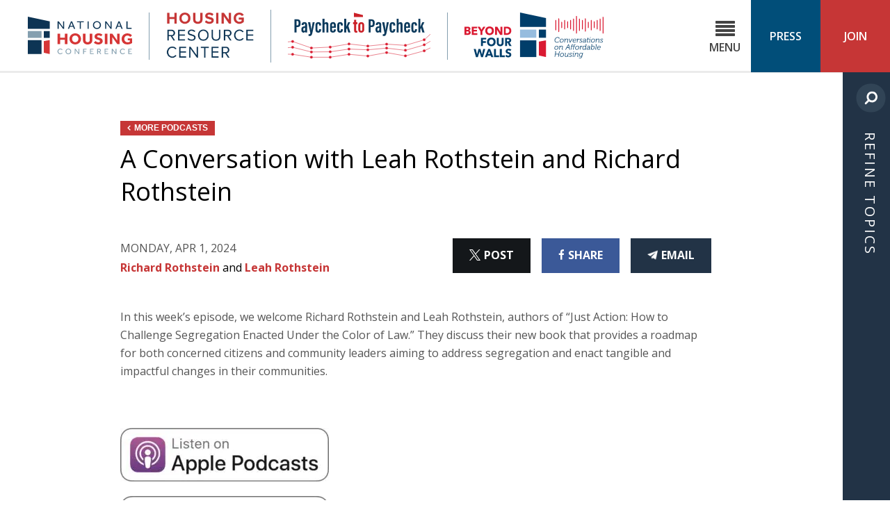

--- FILE ---
content_type: text/html; charset=UTF-8
request_url: https://nhc.org/a-conversation-with-leah-rothstein-and-richard-rothstein/
body_size: 41207
content:
<!DOCTYPE html>
<!--[if lt IE 7 ]> <html class="ie ie6" lang="en-US"> <![endif]-->
<!--[if IE 7 ]>    <html class="ie ie7" lang="en-US"> <![endif]-->
<!--[if IE 8 ]>    <html class="ie ie8" lang="en-US"> <![endif]-->
<!--[if IE 9 ]>    <html class="ie ie9" lang="en-US"> <![endif]-->
<!--[if gt IE 9]><!--><html lang="en-US"><!--<![endif]-->
<head prefix="og: http://ogp.me/ns#">
	<meta http-equiv="Content-Type" content="text/html; charset=UTF-8">
	<meta http-equiv="X-UA-Compatible" content="IE=edge,chrome=1">
	<meta name="viewport" content="width=device-width, initial-scale=1.0">
	<meta name="referrer" content="unsafe-url">
		<meta name="date" content="20240401">
	
	<link rel="alternate" type="application/rss+xml" title="National Housing Conference RSS Feed" href="https://nhc.org/feed/">
	<title>A Conversation with Leah Rothstein and Richard Rothstein | National Housing Conference</title>
	<style>img:is([sizes="auto" i], [sizes^="auto," i]) { contain-intrinsic-size: 3000px 1500px }</style>
	
<!-- The SEO Framework by Sybre Waaijer -->
<link rel="canonical" href="https://nhc.org/a-conversation-with-leah-rothstein-and-richard-rothstein/" />
<meta name="description" content="In this week&rsquo;s episode, we welcome Richard Rothstein and Leah Rothstein, authors of &ldquo;Just Action: How to Challenge Segregation Enacted Under the Color of Law.&rdquo;&#8230;" />
<meta property="og:type" content="article" />
<meta property="og:locale" content="en_US" />
<meta property="og:site_name" content="National Housing Conference" />
<meta property="og:title" content="A Conversation with Leah Rothstein and Richard Rothstein | National Housing Conference" />
<meta property="og:description" content="In this week&rsquo;s episode, we welcome Richard Rothstein and Leah Rothstein, authors of &ldquo;Just Action: How to Challenge Segregation Enacted Under the Color of Law.&rdquo; They discuss their new book that&#8230;" />
<meta property="og:url" content="https://nhc.org/a-conversation-with-leah-rothstein-and-richard-rothstein/" />
<meta property="og:image" content="https://nhc.org/wp-content/uploads/2023/11/Listen-on-Apple-Podcasts-badge-300x77.jpg" />
<meta property="article:published_time" content="2024-04-01T10:00:18+00:00" />
<meta property="article:modified_time" content="2025-06-24T19:07:17+00:00" />
<meta name="twitter:card" content="summary_large_image" />
<meta name="twitter:title" content="A Conversation with Leah Rothstein and Richard Rothstein | National Housing Conference" />
<meta name="twitter:description" content="In this week&rsquo;s episode, we welcome Richard Rothstein and Leah Rothstein, authors of &ldquo;Just Action: How to Challenge Segregation Enacted Under the Color of Law.&rdquo; They discuss their new book that&#8230;" />
<meta name="twitter:image" content="https://nhc.org/wp-content/uploads/2023/11/Listen-on-Apple-Podcasts-badge-300x77.jpg" />
<script type="application/ld+json">{"@context":"https://schema.org","@graph":[{"@type":"WebSite","@id":"https://nhc.org/#/schema/WebSite","url":"https://nhc.org/","name":"National Housing Conference","inLanguage":"en-US","potentialAction":{"@type":"SearchAction","target":{"@type":"EntryPoint","urlTemplate":"https://nhc.org/search/{search_term_string}/"},"query-input":"required name=search_term_string"},"publisher":{"@type":"Organization","@id":"https://nhc.org/#/schema/Organization","name":"National Housing Conference","url":"https://nhc.org/","logo":{"@type":"ImageObject","url":"https://nhc.org/wp-content/uploads/2018/05/cropped-favicon-1-1.png","contentUrl":"https://nhc.org/wp-content/uploads/2018/05/cropped-favicon-1-1.png","width":512,"height":512,"contentSize":"3779"}}},{"@type":"WebPage","@id":"https://nhc.org/a-conversation-with-leah-rothstein-and-richard-rothstein/","url":"https://nhc.org/a-conversation-with-leah-rothstein-and-richard-rothstein/","name":"A Conversation with Leah Rothstein and Richard Rothstein | National Housing Conference","description":"In this week&rsquo;s episode, we welcome Richard Rothstein and Leah Rothstein, authors of &ldquo;Just Action: How to Challenge Segregation Enacted Under the Color of Law.&rdquo;&#8230;","inLanguage":"en-US","isPartOf":{"@id":"https://nhc.org/#/schema/WebSite"},"breadcrumb":{"@type":"BreadcrumbList","@id":"https://nhc.org/#/schema/BreadcrumbList","itemListElement":[{"@type":"ListItem","position":1,"item":"https://nhc.org/","name":"National Housing Conference"},{"@type":"ListItem","position":2,"item":"https://nhc.org/category/other/","name":"Category: Other"},{"@type":"ListItem","position":3,"name":"A Conversation with Leah Rothstein and Richard Rothstein"}]},"potentialAction":{"@type":"ReadAction","target":"https://nhc.org/a-conversation-with-leah-rothstein-and-richard-rothstein/"},"datePublished":"2024-04-01T10:00:18+00:00","dateModified":"2025-06-24T19:07:17+00:00","author":{"@type":"Person","@id":"https://nhc.org/#/schema/Person/c7870abe2e7ab2e107b5b3ba08a26edf","name":"Henry Weiss"}}]}</script>
<!-- / The SEO Framework by Sybre Waaijer | 10.01ms meta | 0.95ms boot -->

<link rel='dns-prefetch' href='//stats.wp.com' />
<link rel='dns-prefetch' href='//v0.wordpress.com' />
<link rel="alternate" type="application/rss+xml" title="National Housing Conference &raquo; Feed" href="https://nhc.org/feed/" />
<link rel="alternate" type="application/rss+xml" title="National Housing Conference &raquo; Comments Feed" href="https://nhc.org/comments/feed/" />
<link rel="alternate" type="text/calendar" title="National Housing Conference &raquo; iCal Feed" href="https://nhc.org/events/?ical=1" />
<script type="text/javascript">
/* <![CDATA[ */
window._wpemojiSettings = {"baseUrl":"https:\/\/s.w.org\/images\/core\/emoji\/16.0.1\/72x72\/","ext":".png","svgUrl":"https:\/\/s.w.org\/images\/core\/emoji\/16.0.1\/svg\/","svgExt":".svg","source":{"concatemoji":"https:\/\/nhc.org\/wp-includes\/js\/wp-emoji-release.min.js?ver=83d5d21db52f953afdd53667826758c4"}};
/*! This file is auto-generated */
!function(s,n){var o,i,e;function c(e){try{var t={supportTests:e,timestamp:(new Date).valueOf()};sessionStorage.setItem(o,JSON.stringify(t))}catch(e){}}function p(e,t,n){e.clearRect(0,0,e.canvas.width,e.canvas.height),e.fillText(t,0,0);var t=new Uint32Array(e.getImageData(0,0,e.canvas.width,e.canvas.height).data),a=(e.clearRect(0,0,e.canvas.width,e.canvas.height),e.fillText(n,0,0),new Uint32Array(e.getImageData(0,0,e.canvas.width,e.canvas.height).data));return t.every(function(e,t){return e===a[t]})}function u(e,t){e.clearRect(0,0,e.canvas.width,e.canvas.height),e.fillText(t,0,0);for(var n=e.getImageData(16,16,1,1),a=0;a<n.data.length;a++)if(0!==n.data[a])return!1;return!0}function f(e,t,n,a){switch(t){case"flag":return n(e,"\ud83c\udff3\ufe0f\u200d\u26a7\ufe0f","\ud83c\udff3\ufe0f\u200b\u26a7\ufe0f")?!1:!n(e,"\ud83c\udde8\ud83c\uddf6","\ud83c\udde8\u200b\ud83c\uddf6")&&!n(e,"\ud83c\udff4\udb40\udc67\udb40\udc62\udb40\udc65\udb40\udc6e\udb40\udc67\udb40\udc7f","\ud83c\udff4\u200b\udb40\udc67\u200b\udb40\udc62\u200b\udb40\udc65\u200b\udb40\udc6e\u200b\udb40\udc67\u200b\udb40\udc7f");case"emoji":return!a(e,"\ud83e\udedf")}return!1}function g(e,t,n,a){var r="undefined"!=typeof WorkerGlobalScope&&self instanceof WorkerGlobalScope?new OffscreenCanvas(300,150):s.createElement("canvas"),o=r.getContext("2d",{willReadFrequently:!0}),i=(o.textBaseline="top",o.font="600 32px Arial",{});return e.forEach(function(e){i[e]=t(o,e,n,a)}),i}function t(e){var t=s.createElement("script");t.src=e,t.defer=!0,s.head.appendChild(t)}"undefined"!=typeof Promise&&(o="wpEmojiSettingsSupports",i=["flag","emoji"],n.supports={everything:!0,everythingExceptFlag:!0},e=new Promise(function(e){s.addEventListener("DOMContentLoaded",e,{once:!0})}),new Promise(function(t){var n=function(){try{var e=JSON.parse(sessionStorage.getItem(o));if("object"==typeof e&&"number"==typeof e.timestamp&&(new Date).valueOf()<e.timestamp+604800&&"object"==typeof e.supportTests)return e.supportTests}catch(e){}return null}();if(!n){if("undefined"!=typeof Worker&&"undefined"!=typeof OffscreenCanvas&&"undefined"!=typeof URL&&URL.createObjectURL&&"undefined"!=typeof Blob)try{var e="postMessage("+g.toString()+"("+[JSON.stringify(i),f.toString(),p.toString(),u.toString()].join(",")+"));",a=new Blob([e],{type:"text/javascript"}),r=new Worker(URL.createObjectURL(a),{name:"wpTestEmojiSupports"});return void(r.onmessage=function(e){c(n=e.data),r.terminate(),t(n)})}catch(e){}c(n=g(i,f,p,u))}t(n)}).then(function(e){for(var t in e)n.supports[t]=e[t],n.supports.everything=n.supports.everything&&n.supports[t],"flag"!==t&&(n.supports.everythingExceptFlag=n.supports.everythingExceptFlag&&n.supports[t]);n.supports.everythingExceptFlag=n.supports.everythingExceptFlag&&!n.supports.flag,n.DOMReady=!1,n.readyCallback=function(){n.DOMReady=!0}}).then(function(){return e}).then(function(){var e;n.supports.everything||(n.readyCallback(),(e=n.source||{}).concatemoji?t(e.concatemoji):e.wpemoji&&e.twemoji&&(t(e.twemoji),t(e.wpemoji)))}))}((window,document),window._wpemojiSettings);
/* ]]> */
</script>
<link rel='stylesheet' id='nhc-fonts-css' href='https://fonts.googleapis.com/css?family=Source+Serif+Pro:700|Open+Sans:300,300i,400,400i,600,600i,700,700i,800,800i' type='text/css' media='all' />
<link rel='stylesheet' id='site-styles-css' href='https://nhc.org/wp-content/themes/national-housing-conference/assets/css/app.css?id=f8d0e5b4f16827e78d21d5e09d7d0b10' type='text/css' media='all' />
<style id='wp-emoji-styles-inline-css' type='text/css'>

	img.wp-smiley, img.emoji {
		display: inline !important;
		border: none !important;
		box-shadow: none !important;
		height: 1em !important;
		width: 1em !important;
		margin: 0 0.07em !important;
		vertical-align: -0.1em !important;
		background: none !important;
		padding: 0 !important;
	}
</style>
<link rel='stylesheet' id='wp-block-library-css' href='https://nhc.org/wp-includes/css/dist/block-library/style.min.css?ver=83d5d21db52f953afdd53667826758c4' type='text/css' media='all' />
<style id='classic-theme-styles-inline-css' type='text/css'>
/*! This file is auto-generated */
.wp-block-button__link{color:#fff;background-color:#32373c;border-radius:9999px;box-shadow:none;text-decoration:none;padding:calc(.667em + 2px) calc(1.333em + 2px);font-size:1.125em}.wp-block-file__button{background:#32373c;color:#fff;text-decoration:none}
</style>
<style id='co-authors-plus-coauthors-style-inline-css' type='text/css'>
.wp-block-co-authors-plus-coauthors.is-layout-flow [class*=wp-block-co-authors-plus]{display:inline}

</style>
<style id='co-authors-plus-avatar-style-inline-css' type='text/css'>
.wp-block-co-authors-plus-avatar :where(img){height:auto;max-width:100%;vertical-align:bottom}.wp-block-co-authors-plus-coauthors.is-layout-flow .wp-block-co-authors-plus-avatar :where(img){vertical-align:middle}.wp-block-co-authors-plus-avatar:is(.alignleft,.alignright){display:table}.wp-block-co-authors-plus-avatar.aligncenter{display:table;margin-inline:auto}

</style>
<style id='co-authors-plus-image-style-inline-css' type='text/css'>
.wp-block-co-authors-plus-image{margin-bottom:0}.wp-block-co-authors-plus-image :where(img){height:auto;max-width:100%;vertical-align:bottom}.wp-block-co-authors-plus-coauthors.is-layout-flow .wp-block-co-authors-plus-image :where(img){vertical-align:middle}.wp-block-co-authors-plus-image:is(.alignfull,.alignwide) :where(img){width:100%}.wp-block-co-authors-plus-image:is(.alignleft,.alignright){display:table}.wp-block-co-authors-plus-image.aligncenter{display:table;margin-inline:auto}

</style>
<style id='global-styles-inline-css' type='text/css'>
:root{--wp--preset--aspect-ratio--square: 1;--wp--preset--aspect-ratio--4-3: 4/3;--wp--preset--aspect-ratio--3-4: 3/4;--wp--preset--aspect-ratio--3-2: 3/2;--wp--preset--aspect-ratio--2-3: 2/3;--wp--preset--aspect-ratio--16-9: 16/9;--wp--preset--aspect-ratio--9-16: 9/16;--wp--preset--color--black: #000000;--wp--preset--color--cyan-bluish-gray: #abb8c3;--wp--preset--color--white: #ffffff;--wp--preset--color--pale-pink: #f78da7;--wp--preset--color--vivid-red: #cf2e2e;--wp--preset--color--luminous-vivid-orange: #ff6900;--wp--preset--color--luminous-vivid-amber: #fcb900;--wp--preset--color--light-green-cyan: #7bdcb5;--wp--preset--color--vivid-green-cyan: #00d084;--wp--preset--color--pale-cyan-blue: #8ed1fc;--wp--preset--color--vivid-cyan-blue: #0693e3;--wp--preset--color--vivid-purple: #9b51e0;--wp--preset--gradient--vivid-cyan-blue-to-vivid-purple: linear-gradient(135deg,rgba(6,147,227,1) 0%,rgb(155,81,224) 100%);--wp--preset--gradient--light-green-cyan-to-vivid-green-cyan: linear-gradient(135deg,rgb(122,220,180) 0%,rgb(0,208,130) 100%);--wp--preset--gradient--luminous-vivid-amber-to-luminous-vivid-orange: linear-gradient(135deg,rgba(252,185,0,1) 0%,rgba(255,105,0,1) 100%);--wp--preset--gradient--luminous-vivid-orange-to-vivid-red: linear-gradient(135deg,rgba(255,105,0,1) 0%,rgb(207,46,46) 100%);--wp--preset--gradient--very-light-gray-to-cyan-bluish-gray: linear-gradient(135deg,rgb(238,238,238) 0%,rgb(169,184,195) 100%);--wp--preset--gradient--cool-to-warm-spectrum: linear-gradient(135deg,rgb(74,234,220) 0%,rgb(151,120,209) 20%,rgb(207,42,186) 40%,rgb(238,44,130) 60%,rgb(251,105,98) 80%,rgb(254,248,76) 100%);--wp--preset--gradient--blush-light-purple: linear-gradient(135deg,rgb(255,206,236) 0%,rgb(152,150,240) 100%);--wp--preset--gradient--blush-bordeaux: linear-gradient(135deg,rgb(254,205,165) 0%,rgb(254,45,45) 50%,rgb(107,0,62) 100%);--wp--preset--gradient--luminous-dusk: linear-gradient(135deg,rgb(255,203,112) 0%,rgb(199,81,192) 50%,rgb(65,88,208) 100%);--wp--preset--gradient--pale-ocean: linear-gradient(135deg,rgb(255,245,203) 0%,rgb(182,227,212) 50%,rgb(51,167,181) 100%);--wp--preset--gradient--electric-grass: linear-gradient(135deg,rgb(202,248,128) 0%,rgb(113,206,126) 100%);--wp--preset--gradient--midnight: linear-gradient(135deg,rgb(2,3,129) 0%,rgb(40,116,252) 100%);--wp--preset--font-size--small: 13px;--wp--preset--font-size--medium: 20px;--wp--preset--font-size--large: 36px;--wp--preset--font-size--x-large: 42px;--wp--preset--spacing--20: 0.44rem;--wp--preset--spacing--30: 0.67rem;--wp--preset--spacing--40: 1rem;--wp--preset--spacing--50: 1.5rem;--wp--preset--spacing--60: 2.25rem;--wp--preset--spacing--70: 3.38rem;--wp--preset--spacing--80: 5.06rem;--wp--preset--shadow--natural: 6px 6px 9px rgba(0, 0, 0, 0.2);--wp--preset--shadow--deep: 12px 12px 50px rgba(0, 0, 0, 0.4);--wp--preset--shadow--sharp: 6px 6px 0px rgba(0, 0, 0, 0.2);--wp--preset--shadow--outlined: 6px 6px 0px -3px rgba(255, 255, 255, 1), 6px 6px rgba(0, 0, 0, 1);--wp--preset--shadow--crisp: 6px 6px 0px rgba(0, 0, 0, 1);}:where(.is-layout-flex){gap: 0.5em;}:where(.is-layout-grid){gap: 0.5em;}body .is-layout-flex{display: flex;}.is-layout-flex{flex-wrap: wrap;align-items: center;}.is-layout-flex > :is(*, div){margin: 0;}body .is-layout-grid{display: grid;}.is-layout-grid > :is(*, div){margin: 0;}:where(.wp-block-columns.is-layout-flex){gap: 2em;}:where(.wp-block-columns.is-layout-grid){gap: 2em;}:where(.wp-block-post-template.is-layout-flex){gap: 1.25em;}:where(.wp-block-post-template.is-layout-grid){gap: 1.25em;}.has-black-color{color: var(--wp--preset--color--black) !important;}.has-cyan-bluish-gray-color{color: var(--wp--preset--color--cyan-bluish-gray) !important;}.has-white-color{color: var(--wp--preset--color--white) !important;}.has-pale-pink-color{color: var(--wp--preset--color--pale-pink) !important;}.has-vivid-red-color{color: var(--wp--preset--color--vivid-red) !important;}.has-luminous-vivid-orange-color{color: var(--wp--preset--color--luminous-vivid-orange) !important;}.has-luminous-vivid-amber-color{color: var(--wp--preset--color--luminous-vivid-amber) !important;}.has-light-green-cyan-color{color: var(--wp--preset--color--light-green-cyan) !important;}.has-vivid-green-cyan-color{color: var(--wp--preset--color--vivid-green-cyan) !important;}.has-pale-cyan-blue-color{color: var(--wp--preset--color--pale-cyan-blue) !important;}.has-vivid-cyan-blue-color{color: var(--wp--preset--color--vivid-cyan-blue) !important;}.has-vivid-purple-color{color: var(--wp--preset--color--vivid-purple) !important;}.has-black-background-color{background-color: var(--wp--preset--color--black) !important;}.has-cyan-bluish-gray-background-color{background-color: var(--wp--preset--color--cyan-bluish-gray) !important;}.has-white-background-color{background-color: var(--wp--preset--color--white) !important;}.has-pale-pink-background-color{background-color: var(--wp--preset--color--pale-pink) !important;}.has-vivid-red-background-color{background-color: var(--wp--preset--color--vivid-red) !important;}.has-luminous-vivid-orange-background-color{background-color: var(--wp--preset--color--luminous-vivid-orange) !important;}.has-luminous-vivid-amber-background-color{background-color: var(--wp--preset--color--luminous-vivid-amber) !important;}.has-light-green-cyan-background-color{background-color: var(--wp--preset--color--light-green-cyan) !important;}.has-vivid-green-cyan-background-color{background-color: var(--wp--preset--color--vivid-green-cyan) !important;}.has-pale-cyan-blue-background-color{background-color: var(--wp--preset--color--pale-cyan-blue) !important;}.has-vivid-cyan-blue-background-color{background-color: var(--wp--preset--color--vivid-cyan-blue) !important;}.has-vivid-purple-background-color{background-color: var(--wp--preset--color--vivid-purple) !important;}.has-black-border-color{border-color: var(--wp--preset--color--black) !important;}.has-cyan-bluish-gray-border-color{border-color: var(--wp--preset--color--cyan-bluish-gray) !important;}.has-white-border-color{border-color: var(--wp--preset--color--white) !important;}.has-pale-pink-border-color{border-color: var(--wp--preset--color--pale-pink) !important;}.has-vivid-red-border-color{border-color: var(--wp--preset--color--vivid-red) !important;}.has-luminous-vivid-orange-border-color{border-color: var(--wp--preset--color--luminous-vivid-orange) !important;}.has-luminous-vivid-amber-border-color{border-color: var(--wp--preset--color--luminous-vivid-amber) !important;}.has-light-green-cyan-border-color{border-color: var(--wp--preset--color--light-green-cyan) !important;}.has-vivid-green-cyan-border-color{border-color: var(--wp--preset--color--vivid-green-cyan) !important;}.has-pale-cyan-blue-border-color{border-color: var(--wp--preset--color--pale-cyan-blue) !important;}.has-vivid-cyan-blue-border-color{border-color: var(--wp--preset--color--vivid-cyan-blue) !important;}.has-vivid-purple-border-color{border-color: var(--wp--preset--color--vivid-purple) !important;}.has-vivid-cyan-blue-to-vivid-purple-gradient-background{background: var(--wp--preset--gradient--vivid-cyan-blue-to-vivid-purple) !important;}.has-light-green-cyan-to-vivid-green-cyan-gradient-background{background: var(--wp--preset--gradient--light-green-cyan-to-vivid-green-cyan) !important;}.has-luminous-vivid-amber-to-luminous-vivid-orange-gradient-background{background: var(--wp--preset--gradient--luminous-vivid-amber-to-luminous-vivid-orange) !important;}.has-luminous-vivid-orange-to-vivid-red-gradient-background{background: var(--wp--preset--gradient--luminous-vivid-orange-to-vivid-red) !important;}.has-very-light-gray-to-cyan-bluish-gray-gradient-background{background: var(--wp--preset--gradient--very-light-gray-to-cyan-bluish-gray) !important;}.has-cool-to-warm-spectrum-gradient-background{background: var(--wp--preset--gradient--cool-to-warm-spectrum) !important;}.has-blush-light-purple-gradient-background{background: var(--wp--preset--gradient--blush-light-purple) !important;}.has-blush-bordeaux-gradient-background{background: var(--wp--preset--gradient--blush-bordeaux) !important;}.has-luminous-dusk-gradient-background{background: var(--wp--preset--gradient--luminous-dusk) !important;}.has-pale-ocean-gradient-background{background: var(--wp--preset--gradient--pale-ocean) !important;}.has-electric-grass-gradient-background{background: var(--wp--preset--gradient--electric-grass) !important;}.has-midnight-gradient-background{background: var(--wp--preset--gradient--midnight) !important;}.has-small-font-size{font-size: var(--wp--preset--font-size--small) !important;}.has-medium-font-size{font-size: var(--wp--preset--font-size--medium) !important;}.has-large-font-size{font-size: var(--wp--preset--font-size--large) !important;}.has-x-large-font-size{font-size: var(--wp--preset--font-size--x-large) !important;}
:where(.wp-block-post-template.is-layout-flex){gap: 1.25em;}:where(.wp-block-post-template.is-layout-grid){gap: 1.25em;}
:where(.wp-block-columns.is-layout-flex){gap: 2em;}:where(.wp-block-columns.is-layout-grid){gap: 2em;}
:root :where(.wp-block-pullquote){font-size: 1.5em;line-height: 1.6;}
</style>
<link rel='stylesheet' id='wpre-css-css' href='https://nhc.org/wp-content/plugins/wp-responsive-embeds/assets/css/style.css?ver=all' type='text/css' media='all' />
<script type="text/javascript" src="https://nhc.org/wp-includes/js/jquery/jquery.min.js?ver=3.7.1" id="jquery-core-js"></script>
<script type="text/javascript" src="https://nhc.org/wp-includes/js/jquery/jquery-migrate.min.js?ver=3.4.1" id="jquery-migrate-js"></script>
<link rel="https://api.w.org/" href="https://nhc.org/wp-json/" /><link rel="alternate" title="JSON" type="application/json" href="https://nhc.org/wp-json/wp/v2/posts/15679" /><link rel="EditURI" type="application/rsd+xml" title="RSD" href="https://nhc.org/xmlrpc.php?rsd" />
<link rel="alternate" title="oEmbed (JSON)" type="application/json+oembed" href="https://nhc.org/wp-json/oembed/1.0/embed?url=https%3A%2F%2Fnhc.org%2Fa-conversation-with-leah-rothstein-and-richard-rothstein%2F" />
<link rel="alternate" title="oEmbed (XML)" type="text/xml+oembed" href="https://nhc.org/wp-json/oembed/1.0/embed?url=https%3A%2F%2Fnhc.org%2Fa-conversation-with-leah-rothstein-and-richard-rothstein%2F&#038;format=xml" />
<meta name="tec-api-version" content="v1"><meta name="tec-api-origin" content="https://nhc.org"><link rel="alternate" href="https://nhc.org/wp-json/tribe/events/v1/" />	<style>img#wpstats{display:none}</style>
		<link rel="icon" href="https://nhc.org/wp-content/uploads/2018/05/cropped-favicon-1-1-32x32.png" sizes="32x32" />
<link rel="icon" href="https://nhc.org/wp-content/uploads/2018/05/cropped-favicon-1-1-192x192.png" sizes="192x192" />
<link rel="apple-touch-icon" href="https://nhc.org/wp-content/uploads/2018/05/cropped-favicon-1-1-180x180.png" />
<meta name="msapplication-TileImage" content="https://nhc.org/wp-content/uploads/2018/05/cropped-favicon-1-1-270x270.png" />
	
	<!-- Google Tag Manager -->
	<script>(function(w,d,s,l,i){w[l]=w[l]||[];w[l].push({'gtm.start':
	new Date().getTime(),event:'gtm.js'});var f=d.getElementsByTagName(s)[0],
	j=d.createElement(s),dl=l!='dataLayer'?'&l='+l:'';j.async=true;j.src=
	'https://www.googletagmanager.com/gtm.js?id='+i+dl;f.parentNode.insertBefore(j,f);
	})(window,document,'script','dataLayer','GTM-KM4556X');</script>
	<!-- End Google Tag Manager -->

    <!-- Facebook Pixel Code -->
    <script>
        !function(f,b,e,v,n,t,s)
        {if(f.fbq)return;n=f.fbq=function(){n.callMethod?
        n.callMethod.apply(n,arguments):n.queue.push(arguments)};
        if(!f._fbq)f._fbq=n;n.push=n;n.loaded=!0;n.version='2.0';
        n.queue=[];t=b.createElement(e);t.async=!0;
        t.src=v;s=b.getElementsByTagName(e)[0];
        s.parentNode.insertBefore(t,s)}(window,document,'script',
        'https://connect.facebook.net/en_US/fbevents.js');
        fbq('init', '1279140268873251'); 
        fbq('track', 'PageView');
    </script>
    <noscript>
        <img height="1" width="1" style="display:none" alt="facebook pixel"
        src="https://www.facebook.com/tr?id=1279140268873251&ev=PageView&noscript=1"/>
    </noscript>
    <!-- End Facebook Pixel Code -->

</head>

<body class="wp-singular post-template-default single single-post postid-15679 single-format-standard wp-theme-national-housing-conference tribe-no-js page-template-national-housing-conference two-column-layout">
	<!-- Google Tag Manager (noscript) -->
	<noscript><iframe src="https://www.googletagmanager.com/ns.html?id=GTM-KM4556X"
	height="0" width="0" style="display:none;visibility:hidden"></iframe></noscript>
	<!-- End Google Tag Manager (noscript) -->
	<a id="top" href="#content" class="screen-reader-text skip-to-content-link">Skip to Content</a>
	<div class="site-wrapper">
	<header class="site-header clearfix">
		<div class="site-logos">
			<a href="https://nhc.org" class="site-logo site-logo-link"><svg class="logo logo-nhc-logo" xmlns="http://www.w3.org/2000/svg" viewBox="0 0 648 233.1"><path fill="#0D3454" d="M136.4 75.4H0V0l136.4 28.8z"/><path fill="#849FAF" d="M0 89.1h85.5v42.6H0z"/><path fill="#0D3454" d="M0 145.2h85.5v87.1H0zM99 89.1h37.4v42.6H99z"/><path fill="#D63636" d="M99 224.1l37.4 8.2v-87.1L99 151.9z"/><path fill="#0D3454" d="M185.1 29h7.1l26.7 36.3V29h6.9v46.4h-7L192 39.1v36.3h-6.9V29zM268 29h7.2l19.1 46.4h-7.8l-5-12.9h-20.1l-5.1 12.9h-7.4L268 29zm11.3 27.8l-7.9-20.4-8 20.4h15.9zM322.8 34.8h-17.5V29h42v5.8h-17.4v40.6h-7V34.8zM371.5 29h7v46.4h-7V29zM429.4 76.6c-3.5 0-6.8-.6-9.8-1.9-3-1.3-5.7-3-7.9-5.2s-4-4.8-5.3-7.8-1.9-6.1-1.9-9.5c0-3.4.6-6.6 1.9-9.5 1.3-2.9 3-5.5 5.2-7.7s4.9-3.9 7.9-5.2c3.1-1.3 6.3-1.9 9.9-1.9s6.8.6 9.9 1.9c3 1.3 5.7 3 7.9 5.2s4 4.8 5.3 7.7c1.3 2.9 1.9 6.1 1.9 9.5 0 3.4-.6 6.6-1.9 9.5-1.3 3-3 5.6-5.3 7.8s-4.9 3.9-7.9 5.2c-3.1 1.3-6.4 1.9-9.9 1.9zm0-6.3c2.7 0 5.1-.5 7.3-1.5s4-2.3 5.6-4c1.5-1.7 2.7-3.6 3.6-5.8.8-2.2 1.2-4.5 1.2-7s-.4-4.9-1.2-7.1c-.8-2.2-2-4.1-3.6-5.8-1.5-1.7-3.4-3-5.6-3.9-2.2-1-4.6-1.4-7.3-1.4s-5.1.5-7.3 1.4c-2.1 1-4 2.3-5.5 3.9-1.5 1.7-2.7 3.6-3.6 5.8-.8 2.2-1.2 4.6-1.2 7.1s.4 4.8 1.2 7c.8 2.2 2 4.1 3.6 5.8 1.5 1.7 3.4 3 5.5 4 2.2 1 4.6 1.5 7.3 1.5zM480.4 29h7.1l26.7 36.3V29h6.9v46.4h-7l-26.7-36.3v36.3h-6.9V29zM563.3 29h7.2l19.1 46.4h-7.8l-5-12.9h-20.1l-5.1 12.9h-7.4L563.3 29zm11.3 27.8l-7.9-20.4-8 20.4h15.9zM612.8 29h7v40.5h25.4v5.9h-32.4V29z"/><path fill="#D63636" d="M184.8 105.3h15.6v25.1h29.9v-25.1h15.6v65.5h-15.6v-26.9h-29.9v26.9h-15.6v-65.5zM294.6 172.5c-5.1 0-9.8-.9-14.2-2.7-4.4-1.8-8.2-4.2-11.4-7.3s-5.7-6.7-7.5-10.9c-1.8-4.2-2.7-8.8-2.7-13.6 0-4.9.9-9.5 2.7-13.6 1.8-4.2 4.3-7.8 7.5-10.9 3.2-3.1 7-5.5 11.4-7.3 4.4-1.8 9.1-2.6 14.2-2.6s9.8.9 14.2 2.6c4.4 1.8 8.2 4.2 11.4 7.3 3.2 3.1 5.7 6.7 7.5 10.9 1.8 4.2 2.7 8.7 2.7 13.6 0 4.8-.9 9.4-2.7 13.6-1.8 4.2-4.3 7.9-7.5 10.9-3.2 3.1-7 5.5-11.4 7.3-4.3 1.8-9.1 2.7-14.2 2.7zm0-14c3 0 5.8-.6 8.2-1.7s4.5-2.6 6.2-4.5c1.7-1.9 3-4.1 3.9-6.6.9-2.5 1.3-5.1 1.3-8 0-2.8-.5-5.5-1.3-8-.9-2.5-2.2-4.7-3.9-6.5-1.7-1.9-3.7-3.3-6.2-4.4-2.4-1.1-5.1-1.6-8.2-1.6-3 0-5.8.5-8.2 1.6-2.4 1.1-4.5 2.5-6.2 4.4-1.7 1.9-3 4-3.9 6.5-.9 2.5-1.3 5.1-1.3 8 0 2.8.5 5.5 1.3 8 .9 2.5 2.2 4.7 3.9 6.6 1.7 1.9 3.8 3.4 6.2 4.5 2.4 1.2 5.2 1.7 8.2 1.7zM342.8 105.3h15.7v38.8c0 2.2.2 4.1.7 5.8s1.2 3.2 2.2 4.5 2.4 2.2 4.1 2.9c1.7.7 3.8 1 6.3 1 2.4 0 4.5-.3 6.2-1 1.7-.7 3.1-1.6 4.1-2.9 1-1.2 1.8-2.7 2.2-4.5.4-1.7.7-3.7.7-5.8v-38.8h15.8V146c0 3.9-.7 7.5-2 10.8-1.3 3.3-3.3 6.1-5.8 8.4-2.5 2.3-5.6 4.1-9.2 5.5-3.6 1.3-7.6 2-12 2s-8.4-.6-12-1.9c-3.6-1.3-6.6-3.1-9.2-5.5-2.5-2.4-4.4-5.2-5.8-8.4-1.3-3.3-2-6.9-2-10.8v-40.8zM420.9 151.3c.9.9 1.9 1.8 3.2 2.8 1.2 1 2.6 1.8 4 2.6 1.5.8 3.1 1.4 4.9 1.9 1.8.5 3.6.7 5.6.7 1.2 0 2.3-.2 3.5-.5 1.2-.3 2.2-.8 3.2-1.4 1-.6 1.7-1.4 2.3-2.3.6-.9.9-1.9.9-3 0-2.4-1.2-4.3-3.7-5.6-2.5-1.3-6.4-2.7-11.8-4-2.6-.6-5-1.4-7.3-2.5-2.2-1.1-4.2-2.5-5.8-4-1.6-1.6-2.9-3.4-3.8-5.4-.9-2-1.3-4.3-1.3-6.8 0-2.7.5-5.3 1.5-7.8 1-2.4 2.6-4.6 4.7-6.4 2.1-1.9 4.7-3.3 7.9-4.4 3.1-1.1 6.8-1.6 11.1-1.6 3.5 0 6.6.3 9.3 1 2.7.7 5 1.5 6.9 2.5 1.9 1 3.5 1.9 4.7 2.9 1.2 1 2.1 1.8 2.7 2.4l-9 9.4c-.8-.6-1.6-1.2-2.6-1.9s-2.1-1.3-3.4-1.9c-1.2-.6-2.6-1.1-4.1-1.5s-3.1-.6-4.7-.6c-1.1 0-2.2.2-3.3.5-1.1.3-2 .8-2.9 1.3-.9.6-1.6 1.2-2.1 2s-.8 1.6-.8 2.4c0 2.2 1.2 4 3.7 5.4 2.5 1.4 5.9 2.5 10.2 3.4 2.6.6 5 1.4 7.5 2.4 2.4 1 4.6 2.3 6.6 4 1.9 1.6 3.5 3.7 4.7 6 1.2 2.4 1.8 5.3 1.8 8.7 0 2.9-.7 5.7-2.1 8.2-1.4 2.5-3.3 4.7-5.6 6.5-2.4 1.8-5.2 3.3-8.4 4.3s-6.7 1.5-10.4 1.5c-3.5 0-6.6-.3-9.4-.9s-5.4-1.4-7.7-2.5c-2.3-1-4.3-2.2-6.2-3.5-1.8-1.3-3.4-2.7-4.7-4l10.2-10.3zM478.9 105.3h15.6v65.5h-15.6v-65.5zM510 105.3h14.9l29.9 42.5v-42.5h15.4v65.5H556l-30.6-43.3v43.3H510v-65.5zM621.4 134.8H648v28.4c-3.6 2.9-7.8 5.2-12.6 6.8-4.8 1.6-10.3 2.4-16.4 2.4-5.6 0-10.7-.8-15.1-2.5s-8.2-4-11.3-7c-3.1-3-5.5-6.6-7.1-10.8-1.6-4.2-2.4-8.8-2.4-13.8 0-4.9.9-9.5 2.6-13.6 1.7-4.2 4.2-7.8 7.3-10.9 3.2-3.1 6.9-5.5 11.3-7.3s9.2-2.7 14.5-2.7c6.3 0 11.8 1.1 16.5 3.3 4.7 2.2 8.6 5.3 11.7 9.2l-10.5 9.5c-2.2-2.5-4.6-4.5-7.3-6.1-2.7-1.6-5.9-2.4-9.8-2.4-3.2 0-6 .6-8.5 1.7s-4.6 2.6-6.3 4.5c-1.7 1.9-3 4.1-3.9 6.7-.9 2.6-1.3 5.3-1.3 8.2 0 3.1.5 6 1.6 8.5 1 2.6 2.5 4.7 4.3 6.5 1.9 1.8 4 3.2 6.6 4.2 2.5 1 5.3 1.5 8.2 1.5 2.8 0 5.3-.3 7.5-.9 2.3-.6 4.3-1.6 6.1-3v-8.3h-12.2v-12.1z"/><path fill="#849FAF" d="M215.4 226.5c-.4.6-1 1.3-1.8 2-.8.8-1.8 1.5-2.9 2.1-1.1.7-2.4 1.2-3.9 1.7s-3.1.7-4.9.7c-2.6 0-4.9-.4-7-1.3-2.1-.9-3.9-2-5.4-3.6-1.5-1.5-2.7-3.3-3.5-5.4-.8-2.1-1.3-4.3-1.3-6.8 0-2.4.4-4.6 1.3-6.7.8-2.1 2-3.9 3.5-5.5s3.3-2.8 5.5-3.7c2.1-.9 4.5-1.4 7.1-1.4 1.8 0 3.5.2 4.9.6 1.4.4 2.7 1 3.8 1.6s2 1.3 2.8 2.1c.8.8 1.4 1.5 1.9 2.2l-3.5 2.8c-.4-.6-.9-1.1-1.5-1.7-.6-.6-1.2-1.2-2-1.6-.8-.5-1.7-.9-2.7-1.2-1-.3-2.2-.5-3.6-.5-1.9 0-3.6.3-5.1 1-1.5.7-2.8 1.6-3.8 2.8-1.1 1.2-1.9 2.6-2.4 4.1-.6 1.6-.8 3.2-.8 5s.3 3.4.9 5c.6 1.6 1.4 2.9 2.4 4 1 1.2 2.3 2.1 3.8 2.7 1.5.7 3.1 1 5 1 1.5 0 2.9-.2 4-.6 1.1-.4 2.1-.8 2.8-1.4.8-.5 1.4-1.1 1.9-1.6s.9-1 1.3-1.4l3.2 3zM251.9 233.1c-2.5 0-4.8-.4-6.9-1.3-2.1-.9-4-2.1-5.6-3.7-1.6-1.6-2.8-3.4-3.7-5.5-.9-2.1-1.3-4.3-1.3-6.7 0-2.4.4-4.6 1.3-6.7.9-2.1 2.1-3.9 3.7-5.5s3.4-2.8 5.6-3.7c2.2-.9 4.5-1.3 7-1.3s4.8.4 7 1.3 4 2.1 5.6 3.7c1.6 1.6 2.8 3.4 3.7 5.5.9 2.1 1.3 4.3 1.3 6.7 0 2.4-.4 4.6-1.3 6.7-.9 2.1-2.1 3.9-3.7 5.5s-3.5 2.8-5.6 3.7c-2.3.9-4.6 1.3-7.1 1.3zm0-4.4c1.9 0 3.6-.3 5.1-1 1.5-.7 2.8-1.6 3.9-2.8 1.1-1.2 1.9-2.6 2.5-4.1.6-1.6.9-3.2.9-4.9 0-1.8-.3-3.4-.9-5-.6-1.6-1.4-2.9-2.5-4.1-1.1-1.2-2.4-2.1-3.9-2.8-1.5-.7-3.2-1-5.1-1-1.9 0-3.6.3-5.1 1s-2.8 1.6-3.9 2.8c-1.1 1.2-1.9 2.5-2.5 4.1-.6 1.6-.9 3.2-.9 5 0 1.7.3 3.4.9 4.9.6 1.6 1.4 2.9 2.5 4.1 1.1 1.2 2.4 2.1 3.9 2.8 1.5.6 3.2 1 5.1 1zM291.5 199.5h5l18.8 25.6v-25.6h4.9v32.8h-5l-18.9-25.6v25.6h-4.9v-32.8zM343.6 199.5h21.7v4.2h-16.7v10h12.7v4.2h-12.7v14.3h-5v-32.7zM386.5 199.5h21.7v4.2h-16.7v9.5H404v4.2h-12.6V228h18v4.2h-23v-32.7zM431.1 199.5h11c2.2 0 4.1.3 5.6.9 1.5.6 2.8 1.3 3.7 2.2 1 .9 1.6 1.9 2.1 3.1.4 1.2.6 2.3.6 3.5 0 2.1-.5 3.9-1.5 5.5s-2.6 2.8-4.8 3.6l8.1 14h-5.6l-7.4-13.4H436v13.4h-4.8v-32.8zm11.5 15.4c2.2 0 3.8-.5 4.9-1.5 1.1-1 1.6-2.4 1.6-4.1 0-1.8-.6-3.2-1.8-4.2-1.2-1-2.8-1.5-4.9-1.5h-6.5v11.3h6.7zM477.2 199.5h21.7v4.2h-16.7v9.5h12.6v4.2h-12.6V228h18v4.2h-23v-32.7zM521.8 199.5h5l18.8 25.6v-25.6h4.9v32.8h-5l-18.9-25.6v25.6h-4.9v-32.8zM603.2 226.5c-.4.6-1 1.3-1.8 2-.8.8-1.8 1.5-2.9 2.1-1.1.7-2.4 1.2-3.9 1.7s-3.1.7-4.9.7c-2.6 0-4.9-.4-7-1.3-2.1-.9-3.9-2-5.4-3.6-1.5-1.5-2.7-3.3-3.5-5.4-.8-2.1-1.3-4.3-1.3-6.8 0-2.4.4-4.6 1.3-6.7.9-2.1 2-3.9 3.5-5.5s3.3-2.8 5.5-3.7c2.1-.9 4.5-1.4 7.1-1.4 1.8 0 3.5.2 4.9.6 1.4.4 2.7 1 3.8 1.6s2 1.3 2.8 2.1c.8.8 1.4 1.5 1.9 2.2l-3.5 2.8c-.4-.6-.9-1.1-1.5-1.7-.6-.6-1.3-1.2-2-1.6-.8-.5-1.7-.9-2.7-1.2s-2.2-.5-3.6-.5c-1.9 0-3.6.3-5.1 1-1.5.7-2.8 1.6-3.8 2.8-1.1 1.2-1.9 2.6-2.4 4.1-.6 1.6-.8 3.2-.8 5s.3 3.4.9 5c.6 1.6 1.4 2.9 2.4 4 1 1.2 2.3 2.1 3.8 2.7 1.5.7 3.1 1 5 1 1.5 0 2.9-.2 4-.6 1.1-.4 2.1-.8 2.8-1.4.8-.5 1.4-1.1 1.9-1.6s.9-1 1.3-1.4l3.2 3zM624.4 199.5h21.7v4.2h-16.7v9.5H642v4.2h-12.6V228h18v4.2h-23v-32.7z"/></svg>									<span class="sr-only">NHC.org</span>
							</a>
			<a href="https://hrc.nhc.org/" target="_blank" class="site-logo site-logo-link-hrc"><img src="https://nhc.org/wp-content/themes/national-housing-conference/assets/img/logos/hrc-logo.png" alt="NHC Paycheck to Paycheck" width="126" height="65"><span class="sr-only">Housing Research Center</span></a>
			<a href="/paycheck-to-paycheck" class="site-logo site-logo-link-paycheck"><img src="https://nhc.org/wp-content/themes/national-housing-conference/assets/img/p2p/p2p-2023.svg" alt="NHC Paycheck to Paycheck" width="205" height="74"><span class="sr-only">NHC Paycheck-to-paycheck</span></a>
			<a href="/podcast" class="site-logo site-logo-link-podcast"><?xml version="1.0" encoding="UTF-8"?>
<svg class="logo logo-nhc-logo-podcast" width="1688px" height="553px" viewBox="0 0 1688 553" version="1.1" xmlns="http://www.w3.org/2000/svg" xmlns:xlink="http://www.w3.org/1999/xlink">
    <!-- Generator: Sketch 56.3 (81716) - https://sketch.com -->
    <title>nhc-logo-podcast</title>
    <desc>Created with Sketch.</desc>
    <g id="Page-1" stroke="none" stroke-width="1" fill="none" fill-rule="evenodd">
        <g id="nhc-logo-podcast">
            <g id="Group" transform="translate(0.000000, 168.000000)" fill-rule="nonzero">
                <path d="M75.49,73.16 C75.49,78.56 74.44,83.09 72.34,86.77 C70.24,90.45 67.46,93.4 64,95.63 C60.53,97.86 56.59,99.47 52.17,100.44 C47.75,101.42 43.21,101.91 38.56,101.91 L0,101.91 L0,3.11 L38.57,3.11 C42.31,3.11 46.14,3.51 50.06,4.3 C53.98,5.09 57.53,6.44 60.73,8.35 C63.92,10.26 66.52,12.84 68.53,16.1 C70.53,19.36 71.54,23.5 71.54,28.52 C71.54,34.01 70.08,38.55 67.16,42.13 C64.24,45.71 60.41,48.29 55.67,49.88 L55.67,50.16 C58.41,50.63 60.98,51.49 63.4,52.74 C65.81,54 67.91,55.6 69.69,57.55 C71.47,59.5 72.88,61.78 73.93,64.39 C74.98,67 75.5,69.93 75.5,73.18 L75.49,73.16 Z M48.96,31.71 C48.96,28.36 47.71,25.92 45.2,24.38 C42.69,22.85 38.98,22.08 34.05,22.08 L22.56,22.08 L22.56,42.45 L35.14,42.45 C39.52,42.45 42.91,41.54 45.33,39.73 C47.74,37.92 48.95,35.24 48.95,31.71 L48.96,31.71 Z M52.11,70.92 C52.11,66.83 50.61,63.99 47.6,62.41 C44.59,60.83 40.58,60.04 35.57,60.04 L22.58,60.04 L22.58,82.65 L35.71,82.65 C37.53,82.65 39.42,82.49 41.39,82.16 C43.35,81.83 45.13,81.25 46.72,80.42 C48.31,79.58 49.61,78.4 50.62,76.86 C51.62,75.33 52.12,73.35 52.12,70.93 L52.11,70.92 Z" id="Shape" fill="#DA1A32"></path>
                <polygon id="Path" fill="#DA1A32" points="89.44 101.91 89.44 3.11 154.54 3.11 154.54 23.21 112.01 23.21 112.01 41.91 152.22 41.91 152.22 61.03 112.01 61.03 112.01 81.54 157 81.54 157 101.91 89.44 101.91"></polygon>
                <polygon id="Path" fill="#DA1A32" points="217.99 60.05 217.99 101.92 194.6 101.92 194.6 60.05 158.22 3.11 186.53 3.11 207.18 39.67 227.83 3.11 255.18 3.11 217.98 60.05"></polygon>
                <path d="M357.49,52.09 C357.49,59.91 356.17,67.05 353.52,73.51 C350.87,79.98 347.21,85.51 342.51,90.12 C337.81,94.73 332.23,98.28 325.76,100.8 C319.29,103.31 312.27,104.57 304.7,104.57 C297.13,104.57 290.14,103.31 283.71,100.8 C277.28,98.29 271.72,94.73 267.03,90.12 C262.33,85.51 258.66,79.98 256.02,73.51 C253.37,67.05 252.05,59.9 252.05,52.09 C252.05,44.28 253.37,37.04 256.02,30.67 C258.66,24.3 262.33,18.88 267.03,14.41 C271.72,9.94 277.29,6.5 283.71,4.08 C290.14,1.66 297.13,0.45 304.7,0.45 C312.27,0.45 319.29,1.66 325.76,4.08 C332.23,6.5 337.82,9.94 342.51,14.41 C347.2,18.88 350.87,24.3 353.52,30.67 C356.16,37.04 357.49,44.18 357.49,52.09 L357.49,52.09 Z M332.46,52.09 C332.46,47.81 331.78,43.81 330.41,40.09 C329.04,36.37 327.15,33.18 324.73,30.53 C322.31,27.88 319.4,25.79 315.98,24.25 C312.56,22.71 308.8,21.95 304.7,21.95 C300.6,21.95 296.86,22.72 293.49,24.25 C290.12,25.78 287.2,27.88 284.74,30.53 C282.28,33.18 280.38,36.37 279.06,40.09 C277.74,43.81 277.08,47.81 277.08,52.09 C277.08,56.37 277.76,60.67 279.13,64.44 C280.5,68.21 282.39,71.44 284.81,74.14 C287.22,76.84 290.12,78.95 293.49,80.49 C296.86,82.02 300.6,82.79 304.7,82.79 C308.8,82.79 312.54,82.02 315.91,80.49 C319.28,78.96 322.2,76.84 324.66,74.14 C327.12,71.44 329.04,68.21 330.4,64.44 C331.77,60.67 332.45,56.56 332.45,52.09 L332.46,52.09 Z" id="Shape" fill="#DA1A32"></path>
                <polygon id="Path" fill="#DA1A32" points="432.98 101.91 394 37.3 393.59 37.3 394.14 101.91 371.44 101.91 371.44 3.11 398.11 3.11 436.95 67.58 437.36 67.58 436.81 3.11 459.51 3.11 459.51 101.91"></polygon>
                <path d="M568.37,52.23 C568.37,60.88 566.8,68.35 563.65,74.63 C560.5,80.91 556.35,86.07 551.21,90.12 C546.06,94.17 540.25,97.15 533.77,99.05 C527.3,100.96 520.73,101.91 514.08,101.91 L477.98,101.91 L477.98,3.11 L512.99,3.11 C519.83,3.11 526.57,3.93 533.23,5.55 C539.88,7.18 545.81,9.88 551.01,13.64 C556.21,17.41 560.4,22.46 563.59,28.78 C566.78,35.11 568.38,42.92 568.38,52.22 L568.37,52.23 Z M544.03,52.23 C544.03,46.65 543.14,42.02 541.36,38.34 C539.58,34.67 537.21,31.74 534.25,29.55 C531.29,27.37 527.91,25.81 524.13,24.87 C520.35,23.94 516.45,23.47 512.44,23.47 L500.82,23.47 L500.82,81.24 L511.9,81.24 C516.09,81.24 520.13,80.75 524,79.77 C527.87,78.79 531.29,77.19 534.26,74.96 C537.22,72.73 539.59,69.75 541.37,66.03 C543.15,62.31 544.04,57.7 544.04,52.21 L544.03,52.23 Z" id="Shape" fill="#DA1A32"></path>
                <polygon id="Path" fill="#003E6A" points="223.05 157.66 223.05 178.03 260.52 178.03 260.52 197.71 223.05 197.71 223.05 236.09 199.94 236.09 199.94 137.29 263.67 137.29 263.67 157.66"></polygon>
                <path d="M378.69,186.27 C378.69,194.09 377.37,201.23 374.72,207.69 C372.07,214.16 368.41,219.69 363.71,224.3 C359.01,228.91 353.43,232.46 346.96,234.98 C340.49,237.49 333.47,238.75 325.9,238.75 C318.33,238.75 311.34,237.49 304.91,234.98 C298.48,232.47 292.92,228.91 288.23,224.3 C283.53,219.69 279.86,214.16 277.22,207.69 C274.57,201.23 273.25,194.08 273.25,186.27 C273.25,178.46 274.57,171.22 277.22,164.85 C279.86,158.48 283.53,153.06 288.23,148.59 C292.92,144.12 298.49,140.68 304.91,138.26 C311.34,135.84 318.33,134.63 325.9,134.63 C333.47,134.63 340.49,135.84 346.96,138.26 C353.43,140.68 359.02,144.12 363.71,148.59 C368.4,153.06 372.07,158.48 374.72,164.85 C377.36,171.22 378.69,178.36 378.69,186.27 Z M353.66,186.27 C353.66,181.99 352.98,177.99 351.61,174.27 C350.24,170.55 348.35,167.36 345.93,164.71 C343.51,162.06 340.6,159.97 337.18,158.43 C333.76,156.89 330,156.13 325.9,156.13 C321.8,156.13 318.06,156.9 314.69,158.43 C311.32,159.96 308.4,162.06 305.94,164.71 C303.48,167.36 301.58,170.55 300.26,174.27 C298.94,177.99 298.28,181.99 298.28,186.27 C298.28,190.55 298.96,194.85 300.33,198.62 C301.7,202.39 303.59,205.62 306.01,208.32 C308.42,211.02 311.32,213.13 314.69,214.67 C318.06,216.2 321.8,216.97 325.9,216.97 C330,216.97 333.74,216.2 337.11,214.67 C340.48,213.14 343.4,211.02 345.86,208.32 C348.32,205.62 350.24,202.39 351.6,198.62 C352.97,194.85 353.65,190.74 353.65,186.27 L353.66,186.27 Z" id="Shape" fill="#003E6A"></path>
                <path d="M472.3,215.09 C470.34,219.97 467.53,224.16 463.89,227.65 C460.24,231.14 455.84,233.86 450.69,235.81 C445.54,237.76 439.82,238.74 433.53,238.74 C427.24,238.74 421.4,237.76 416.3,235.81 C411.19,233.86 406.86,231.14 403.31,227.65 C399.75,224.16 397.02,219.97 395.1,215.09 C393.18,210.21 392.23,204.79 392.23,198.83 L392.23,137.29 L415.48,137.29 L415.48,196.88 C415.48,199.58 415.82,202.14 416.51,204.56 C417.19,206.98 418.24,209.14 419.66,211.05 C421.07,212.96 422.94,214.47 425.27,215.59 C427.6,216.71 430.4,217.26 433.68,217.26 C436.96,217.26 439.77,216.7 442.09,215.59 C444.42,214.47 446.31,212.96 447.77,211.05 C449.23,209.14 450.28,206.98 450.92,204.56 C451.56,202.14 451.88,199.58 451.88,196.88 L451.88,137.29 L475.27,137.29 L475.27,198.83 C475.27,204.78 474.29,210.2 472.33,215.09 L472.3,215.09 Z" id="Path" fill="#003E6A"></path>
                <path d="M544.98,236.09 L523.96,196.88 L515.99,196.88 L515.99,236.09 L493.15,236.09 L493.15,137.29 L530.08,137.29 C534.73,137.29 539.26,137.78 543.69,138.76 C548.11,139.74 552.08,141.39 555.59,143.71 C559.1,146.04 561.9,149.11 564,152.92 C566.1,156.74 567.15,161.48 567.15,167.15 C567.15,173.85 565.37,179.48 561.82,184.04 C558.26,188.6 553.34,191.86 547.05,193.81 L572.35,236.09 L545,236.09 L544.98,236.09 Z M544.02,167.57 C544.02,165.25 543.54,163.36 542.58,161.92 C541.62,160.48 540.38,159.36 538.87,158.57 C537.36,157.78 535.66,157.24 533.78,156.96 C531.9,156.68 530.09,156.54 528.35,156.54 L515.84,156.54 L515.84,179.57 L526.97,179.57 C528.89,179.57 530.86,179.41 532.88,179.08 C534.89,178.76 536.73,178.17 538.38,177.34 C540.03,176.5 541.38,175.29 542.43,173.71 C543.48,172.13 544.01,170.08 544.01,167.57 L544.02,167.57 Z" id="Shape" fill="#003E6A"></path>
                <polygon id="Path" fill="#003E6A" points="224.56 370.27 201.45 370.27 182.3 303.42 181.89 303.42 162.74 370.27 139.49 370.27 112 271.47 137.16 271.47 152.48 337.2 152.89 337.2 170.12 271.47 194.46 271.47 211.83 337.2 212.24 337.2 227.83 271.47 252.17 271.47 224.54 370.27"></polygon>
                <path d="M325.22,370.27 L317.7,350.87 L280.23,350.87 L273.12,370.27 L247.68,370.27 L288.3,271.47 L311,271.47 L351.21,370.27 L325.23,370.27 L325.22,370.27 Z M299.24,297.84 L286.93,331.75 L311.27,331.75 L299.24,297.84 L299.24,297.84 Z" id="Shape" fill="#003E6A"></path>
                <polygon id="Path" fill="#003E6A" points="358.31 370.27 358.31 271.47 381.83 271.47 381.83 349.48 419.3 349.48 419.3 370.27 358.31 370.27"></polygon>
                <polygon id="Path" fill="#003E6A" points="429.29 370.27 429.29 271.47 452.81 271.47 452.81 349.48 490.28 349.48 490.28 370.27 429.29 370.27"></polygon>
                <path d="M554.15,297.15 C552.14,294.55 549.52,292.47 546.29,290.94 C543.05,289.41 539.93,288.64 536.92,288.64 C535.37,288.64 533.8,288.78 532.2,289.06 C530.6,289.34 529.17,289.87 527.89,290.66 C526.61,291.45 525.54,292.47 524.68,293.73 C523.81,294.99 523.38,296.59 523.38,298.55 C523.38,300.22 523.72,301.62 524.41,302.74 C525.09,303.86 526.1,304.83 527.42,305.67 C528.74,306.51 530.31,307.27 532.14,307.97 C533.96,308.67 536.01,309.39 538.29,310.13 C541.57,311.25 544.99,312.48 548.55,313.83 C552.11,315.18 555.34,316.97 558.26,319.2 C561.18,321.43 563.59,324.2 565.51,327.5 C567.42,330.8 568.38,334.92 568.38,339.85 C568.38,345.53 567.35,350.43 565.3,354.57 C563.25,358.71 560.49,362.13 557.03,364.83 C553.56,367.53 549.6,369.53 545.13,370.83 C540.66,372.13 536.06,372.78 531.32,372.78 C524.39,372.78 517.69,371.55 511.22,369.08 C504.75,366.62 499.37,363.1 495.08,358.54 L510.4,342.63 C512.77,345.61 515.89,348.1 519.77,350.1 C523.64,352.1 527.5,353.1 531.33,353.1 C533.06,353.1 534.75,352.91 536.39,352.54 C538.03,352.17 539.47,351.56 540.7,350.73 C541.93,349.9 542.91,348.78 543.64,347.38 C544.37,345.98 544.73,344.31 544.73,342.36 C544.73,340.41 544.27,338.92 543.36,337.62 C542.45,336.32 541.15,335.13 539.46,334.06 C537.77,332.99 535.68,332.01 533.17,331.13 C530.66,330.25 527.81,329.29 524.62,328.27 C521.52,327.25 518.49,326.04 515.53,324.64 C512.57,323.24 509.92,321.45 507.6,319.27 C505.28,317.09 503.41,314.43 501.99,311.32 C500.58,308.2 499.87,304.41 499.87,299.95 C499.87,294.46 500.96,289.76 503.15,285.85 C505.34,281.94 508.21,278.73 511.77,276.22 C515.33,273.71 519.34,271.87 523.8,270.71 C528.27,269.55 532.78,268.96 537.34,268.96 C542.81,268.96 548.39,269.99 554.09,272.03 C559.79,274.08 564.78,277.1 569.07,281.1 L554.16,297.15 L554.15,297.15 Z" id="Path" fill="#003E6A"></path>
            </g>
            <g id="Group" transform="translate(1091.000000, 297.000000)" fill="#003E6A" fill-rule="nonzero">
                <path d="M40.29,0.13 C49.74,0.13 62.1,3.95 62.1,12.4 C62.1,13.13 62.01,14.13 61.65,15.76 L61.1,18.94 L55.1,18.94 L55.74,15.4 C57.1,8.58 45.93,6.13 40.29,6.13 C23.94,6.13 9.21,20.76 9.21,38.39 C9.21,50.93 16.93,60.2 30.38,60.2 C38.38,60.2 46.64,57.38 52.37,52.11 L55.37,57.02 C49.46,62.65 39.38,66.2 29.75,66.2 C13.12,66.2 2.67,54.21 2.67,38.67 C2.67,19.13 19.02,0.14 40.29,0.14 L40.29,0.13 Z" id="Path"></path>
                <path d="M92.8,18.3 C104.98,18.3 113.24,26.48 113.24,38.02 C113.24,53.83 99.25,66.19 84.62,66.19 C72.53,66.19 64.18,57.92 64.18,46.2 C64.18,30.57 77.99,18.31 92.8,18.31 L92.8,18.3 Z M85.17,60.64 C95.89,60.64 106.89,50.83 106.89,38.29 C106.89,29.84 100.89,23.84 92.26,23.84 C81.27,23.84 70.54,33.65 70.54,46.01 C70.54,54.55 76.54,60.64 85.17,60.64 Z" id="Shape"></path>
                <path d="M127.42,28.29 C127.6,27.56 127.69,26.65 127.69,26.2 C127.69,25.29 127.14,24.75 125.96,24.75 L122.32,24.75 L123.32,19.39 L129.5,19.39 C132.77,19.39 134.23,20.84 134.23,23.21 C134.23,25.03 133.5,27.84 132.96,30.03 L133.14,30.03 C135.69,25.85 142.59,18.31 153.22,18.31 C162.22,18.31 166.12,23.04 166.12,30.58 C166.12,32.22 165.85,34.21 165.48,36.21 L161.48,56.84 C161.39,57.3 161.3,58.11 161.3,58.39 C161.3,59.3 161.85,59.75 162.94,59.75 L166.76,59.75 L165.76,65.11 L159.4,65.11 C156.13,65.11 154.67,63.84 154.67,61.11 C154.67,60.56 154.76,59.75 154.85,59.02 L159.03,37.58 C159.39,35.76 159.67,33.94 159.67,32.22 C159.67,27.68 157.85,24.13 151.49,24.13 C141.13,24.13 132.5,34.22 130.68,43.39 L126.5,65.11 L120.32,65.11 L127.41,28.31 L127.42,28.29 Z" id="Path"></path>
                <path d="M179.39,27.2 C179.03,25.56 178.39,24.75 176.94,24.75 L175.76,24.75 L176.76,19.39 L179.76,19.39 C182.94,19.39 184.49,20.84 185.21,24.48 L190.57,52.92 C190.84,54.83 191.21,58.28 191.21,58.28 L191.39,58.28 C191.39,58.28 192.57,55.1 193.94,52.92 L210.39,24.39 C212.75,20.21 213.84,19.39 218.11,19.39 L221.38,19.39 L220.29,24.75 L219.11,24.75 C217.56,24.75 216.75,25.2 215.84,26.84 L193.58,65.09 L186.86,65.09 L179.41,27.2 L179.39,27.2 Z" id="Path"></path>
                <path d="M248.98,18.3 C260.25,18.3 265.43,25.3 265.43,34.84 C265.43,38.38 264.07,42.47 264.07,42.47 L229.09,42.47 C229.09,42.47 228.64,44.38 228.64,46.47 C228.64,54.47 233.64,60.64 243.27,60.64 C251.54,60.64 258.17,55.1 258.17,55.1 L260.17,60.19 C260.17,60.19 252.63,66.19 242.91,66.19 C230.46,66.19 222.28,58.47 222.28,46.93 C222.28,32.03 233.55,18.31 248.99,18.31 L248.98,18.3 Z M258.79,37.56 C258.79,37.56 259.06,36.01 259.06,34.38 C259.06,26.93 254.7,23.48 248.7,23.48 C241.16,23.48 233.62,28.48 230.35,37.56 L258.79,37.56 L258.79,37.56 Z" id="Shape"></path>
                <path d="M279.51,26.75 C279.69,25.66 279.42,24.75 277.87,24.75 L274.05,24.75 L275.14,19.39 L281.5,19.39 C284.95,19.39 286.13,20.66 286.13,23.12 C286.13,24.3 285.13,29.39 284.31,31.48 L284.49,31.48 C287.67,25.03 293.76,18.94 301.39,18.94 C302.3,18.94 303.21,19.03 303.93,19.21 L302.75,25.3 C302.11,25.21 301.39,25.12 300.48,25.12 C290.67,25.12 283.67,37.11 281.67,47.65 L278.31,65.1 L272.13,65.1 L279.49,26.76 L279.51,26.75 Z" id="Path"></path>
                <path d="M304.85,54.28 C304.85,54.28 309.21,60.82 318.57,60.82 C324.75,60.82 329.56,57.82 329.56,52.91 C329.56,48.28 325.29,46.55 320.66,44.64 C314.75,42.28 308.03,39.28 308.03,31.56 C308.03,23.11 315.75,18.29 324.84,18.29 C331.29,18.29 340.47,21.02 339.11,27.56 L338.56,30.47 L332.84,30.47 L333.2,28.56 C333.65,25.92 330.65,23.56 324.75,23.56 C318.39,23.56 314.3,26.56 314.3,31.01 C314.3,35.92 319.02,37.83 323.84,39.82 C329.84,42.18 335.92,44.91 335.92,52.36 C335.92,59.81 329.29,66.17 318.57,66.17 C306.3,66.17 301.4,58.54 301.4,58.54 L304.85,54.27 L304.85,54.28 Z" id="Path"></path>
                <path d="M373.81,36.93 L376.72,36.93 L376.9,35.75 C377.17,34.11 377.35,32.93 377.35,31.39 C377.35,26.03 374.26,23.48 367.99,23.48 C364.9,23.48 358.45,24.21 357.81,27.48 L357.36,30.39 L351.36,30.39 L352.18,26.03 C353.36,20.12 362.54,18.31 368.81,18.31 C379.08,18.31 383.53,23.49 383.53,30.94 C383.53,32.67 383.35,34.57 382.98,36.48 L379.07,56.29 C378.98,56.93 378.71,57.93 378.71,58.38 C378.71,59.11 379.17,59.74 380.35,59.74 L384.17,59.74 L383.17,65.1 L377.35,65.1 C373.9,65.1 372.44,63.74 372.44,61.46 C372.44,60.28 372.99,57.37 373.53,55.83 L373.35,55.83 C373.44,55.83 367.81,66.19 356.18,66.19 C349.27,66.19 342.91,62.56 342.91,54.29 C342.91,40.48 359.81,36.94 373.8,36.94 L373.81,36.93 Z M357.55,61.1 C367,61.1 374.09,50.38 375.36,43.93 L375.72,41.84 L373.17,41.84 C365.45,41.84 349.27,42.93 349.27,53.38 C349.27,58.29 352.63,61.1 357.54,61.1 L357.55,61.1 Z" id="Shape"></path>
                <path d="M396.34,48.28 L400.97,24.56 L394.97,24.56 L395.97,19.38 L402.06,19.38 L404.51,6.75 L410.6,6.75 L408.15,19.38 L419.6,19.38 L418.6,24.56 L407.15,24.56 L402.7,47.64 C402.34,49.28 402.25,50.64 402.25,51.91 C402.25,59.36 407.52,59.91 410.52,59.91 C411.88,59.91 412.7,59.73 412.7,59.73 L411.61,65.27 C411.61,65.27 410.52,65.45 408.97,65.45 C404.34,65.45 395.79,63.54 395.79,53.09 C395.79,51.73 395.97,50 396.34,48.27 L396.34,48.28 Z" id="Path"></path>
                <path d="M423.51,58.64 L429.51,28.11 C429.69,27.2 429.78,26.75 429.78,26.11 C429.78,25.2 429.23,24.75 428.14,24.75 L424.32,24.75 L425.41,19.39 L431.59,19.39 C434.86,19.39 436.41,20.57 436.41,23.21 C436.41,24.03 436.23,25.03 436.05,26.03 L430.05,56.83 C429.96,57.29 429.78,58.1 429.78,58.38 C429.78,59.29 430.42,59.74 431.51,59.74 L435.33,59.74 L434.33,65.1 L427.97,65.1 C424.79,65.1 423.24,63.83 423.24,61.1 C423.24,60.55 423.33,59.83 423.51,58.65 L423.51,58.64 Z M434.5,1.21 L440.5,1.21 L438.95,9.02 L432.95,9.02 L434.5,1.21 Z" id="Shape"></path>
                <path d="M473.12,18.3 C485.3,18.3 493.56,26.48 493.56,38.02 C493.56,53.83 479.57,66.19 464.94,66.19 C452.85,66.19 444.5,57.92 444.5,46.2 C444.5,30.57 458.31,18.31 473.12,18.31 L473.12,18.3 Z M465.49,60.64 C476.21,60.64 487.21,50.83 487.21,38.29 C487.21,29.84 481.21,23.84 472.58,23.84 C461.59,23.84 450.86,33.65 450.86,46.01 C450.86,54.55 456.86,60.64 465.49,60.64 Z" id="Shape"></path>
                <path d="M507.73,28.29 C507.91,27.56 508,26.65 508,26.2 C508,25.29 507.45,24.75 506.27,24.75 L502.64,24.75 L503.64,19.39 L509.82,19.39 C513.09,19.39 514.55,20.84 514.55,23.21 C514.55,25.03 513.82,27.84 513.28,30.03 L513.46,30.03 C516,25.85 522.91,18.31 533.54,18.31 C542.54,18.31 546.44,23.04 546.44,30.58 C546.44,32.22 546.17,34.21 545.8,36.21 L541.8,56.84 C541.71,57.3 541.62,58.11 541.62,58.39 C541.62,59.3 542.17,59.75 543.26,59.75 L547.08,59.75 L546.08,65.11 L539.72,65.11 C536.45,65.11 535,63.84 535,61.11 C535,60.56 535.09,59.75 535.18,59.02 L539.36,37.58 C539.72,35.76 540,33.94 540,32.22 C540,27.68 538.18,24.13 531.82,24.13 C521.46,24.13 512.83,34.22 511.01,43.39 L506.83,65.11 L500.65,65.11 L507.74,28.31 L507.73,28.29 Z" id="Path"></path>
                <path d="M556.52,54.28 C556.52,54.28 560.88,60.82 570.24,60.82 C576.42,60.82 581.24,57.82 581.24,52.91 C581.24,48.28 576.97,46.55 572.33,44.64 C566.42,42.28 559.7,39.28 559.7,31.56 C559.7,23.11 567.42,18.29 576.51,18.29 C582.96,18.29 592.14,21.02 590.78,27.56 L590.23,30.47 L584.5,30.47 L584.86,28.56 C585.32,25.92 582.32,23.56 576.41,23.56 C570.05,23.56 565.96,26.56 565.96,31.01 C565.96,35.92 570.69,37.83 575.5,39.82 C581.5,42.18 587.59,44.91 587.59,52.36 C587.59,59.81 580.96,66.17 570.23,66.17 C557.96,66.17 553.06,58.54 553.06,58.54 L556.51,54.27 L556.52,54.28 Z" id="Path"></path>
                <path d="M29.48,103.96 C41.66,103.96 49.92,112.14 49.92,123.68 C49.92,139.49 35.93,151.85 21.3,151.85 C9.21,151.85 0.86,143.58 0.86,131.86 C0.86,116.23 14.67,103.97 29.48,103.97 L29.48,103.96 Z M21.85,146.3 C32.57,146.3 43.57,136.49 43.57,123.95 C43.57,115.5 37.57,109.5 28.94,109.5 C17.95,109.5 7.22,119.31 7.22,131.67 C7.22,140.21 13.22,146.3 21.85,146.3 Z" id="Shape"></path>
                <path d="M64.09,113.96 C64.27,113.23 64.36,112.32 64.36,111.87 C64.36,110.96 63.81,110.42 62.63,110.42 L58.99,110.42 L59.99,105.06 L66.17,105.06 C69.44,105.06 70.9,106.51 70.9,108.88 C70.9,110.7 70.17,113.51 69.63,115.7 L69.81,115.7 C72.36,111.52 79.26,103.98 89.89,103.98 C98.89,103.98 102.79,108.71 102.79,116.25 C102.79,117.89 102.52,119.88 102.15,121.88 L98.15,142.51 C98.06,142.97 97.97,143.78 97.97,144.06 C97.97,144.97 98.52,145.42 99.61,145.42 L103.43,145.42 L102.43,150.78 L96.07,150.78 C92.8,150.78 91.34,149.51 91.34,146.78 C91.34,146.23 91.43,145.42 91.52,144.69 L95.7,123.25 C96.06,121.43 96.34,119.61 96.34,117.89 C96.34,113.35 94.52,109.8 88.16,109.8 C77.8,109.8 69.17,119.89 67.35,129.06 L63.17,150.78 L56.99,150.78 L64.08,113.98 L64.09,113.96 Z" id="Path"></path>
                <path d="M133.14,145.12 L134.78,145.12 C136.23,145.12 136.96,144.85 137.87,143.12 L169.76,86.88 L176.57,86.88 L186.57,143.4 C186.84,144.85 187.39,145.13 188.84,145.13 L190.48,145.13 L189.39,150.76 L185.48,150.76 C181.84,150.76 181.03,149.85 180.21,145.49 L177.57,130.41 L152.22,130.41 L143.68,145.49 C141.32,149.85 140.04,150.76 136.23,150.76 L132.05,150.76 L133.14,145.13 L133.14,145.12 Z M176.94,124.86 L172.85,102.05 C172.4,99.05 172.03,93.78 172.03,93.78 L171.85,93.78 C171.85,93.78 169.49,99.05 167.76,102.05 L155.04,124.86 L176.94,124.86 L176.94,124.86 Z" id="Shape"></path>
                <path d="M206.46,110.23 L200.73,110.23 L201.73,105.05 L207.45,105.05 L207.81,103.41 C210.54,88.23 221.17,86.42 226.16,86.42 C228.25,86.42 229.7,86.6 229.7,86.6 L228.52,91.96 C228.43,91.87 227.43,91.78 226.16,91.78 C222.62,91.78 215.89,93.23 213.98,103.41 L213.62,105.05 L234.25,105.05 L234.61,103.41 C237.34,88.23 247.97,86.42 252.87,86.42 C255.05,86.42 256.51,86.6 256.51,86.6 L255.33,91.96 C255.24,91.87 254.24,91.78 252.97,91.78 C249.33,91.78 242.7,93.23 240.7,103.41 L240.43,105.05 L252.15,105.05 L251.15,110.23 L239.43,110.23 L231.53,150.76 L225.35,150.76 L233.26,110.23 L212.63,110.23 L204.81,150.76 L198.63,150.76 L206.44,110.23 L206.46,110.23 Z" id="Path"></path>
                <path d="M281.14,103.96 C293.32,103.96 301.58,112.14 301.58,123.68 C301.58,139.49 287.59,151.85 272.96,151.85 C260.88,151.85 252.52,143.58 252.52,131.86 C252.52,116.23 266.33,103.97 281.14,103.97 L281.14,103.96 Z M273.51,146.3 C284.23,146.3 295.23,136.49 295.23,123.95 C295.23,115.5 289.23,109.5 280.6,109.5 C269.61,109.5 258.88,119.31 258.88,131.67 C258.88,140.21 264.88,146.3 273.51,146.3 Z" id="Shape"></path>
                <path d="M316.03,112.41 C316.21,111.32 315.94,110.41 314.39,110.41 L310.57,110.41 L311.66,105.05 L318.02,105.05 C321.47,105.05 322.65,106.32 322.65,108.78 C322.65,109.96 321.65,115.05 320.83,117.14 L321.01,117.14 C324.19,110.69 330.28,104.6 337.91,104.6 C338.82,104.6 339.73,104.69 340.45,104.87 L339.27,110.96 C338.63,110.87 337.91,110.78 337,110.78 C327.19,110.78 320.19,122.77 318.19,133.31 L314.83,150.76 L308.65,150.76 L316.01,112.42 L316.03,112.41 Z" id="Path"></path>
                <path d="M365.63,103.96 C372.17,103.96 377.9,107.05 379.8,113.23 L379.98,113.23 C379.98,113.23 380.07,111.32 380.43,109.41 L383.07,95.6 C383.25,94.78 383.34,94.24 383.34,93.6 C383.34,92.69 382.79,92.24 381.7,92.24 L377.88,92.24 L378.97,86.88 L385.24,86.88 C388.51,86.88 390.15,88.06 390.15,90.61 C390.15,91.43 389.97,92.34 389.79,93.34 L380.25,142.04 C380.07,142.77 379.98,143.59 379.98,144.04 C379.98,144.77 380.34,145.4 381.52,145.4 L385.34,145.4 L384.34,150.76 L378.52,150.76 C375.07,150.76 373.7,149.4 373.7,147.12 C373.7,145.85 374.16,143.76 374.79,142.12 L374.61,142.12 C371.43,147.21 365.43,151.84 357.71,151.84 C346.81,151.84 340.72,144.75 340.72,133.49 C340.72,116.04 352.8,103.96 365.62,103.96 L365.63,103.96 Z M358.63,146.3 C370.08,146.3 377.44,133.58 377.44,122.59 C377.44,115.5 373.99,109.6 366.08,109.6 C357.08,109.6 347.09,118.5 347.09,133.04 C347.09,141.31 351.45,146.31 358.63,146.31 L358.63,146.3 Z" id="Shape"></path>
                <path d="M423.42,122.59 L426.33,122.59 L426.51,121.41 C426.78,119.77 426.96,118.59 426.96,117.05 C426.96,111.69 423.87,109.14 417.6,109.14 C414.51,109.14 408.06,109.87 407.42,113.14 L406.97,116.05 L400.97,116.05 L401.79,111.69 C402.97,105.78 412.15,103.97 418.42,103.97 C428.69,103.97 433.14,109.15 433.14,116.6 C433.14,118.33 432.96,120.23 432.59,122.14 L428.68,141.95 C428.59,142.59 428.32,143.59 428.32,144.04 C428.32,144.77 428.78,145.4 429.96,145.4 L433.78,145.4 L432.78,150.76 L426.96,150.76 C423.51,150.76 422.05,149.4 422.05,147.12 C422.05,145.94 422.6,143.03 423.14,141.49 L422.96,141.49 C423.05,141.49 417.42,151.85 405.79,151.85 C398.88,151.85 392.52,148.22 392.52,139.95 C392.52,126.14 409.42,122.6 423.41,122.6 L423.42,122.59 Z M407.16,146.76 C416.61,146.76 423.7,136.04 424.97,129.59 L425.33,127.5 L422.78,127.5 C415.06,127.5 398.88,128.59 398.88,139.04 C398.88,143.95 402.24,146.76 407.15,146.76 L407.16,146.76 Z" id="Shape"></path>
                <path d="M452.85,95.6 C453.03,94.87 453.12,94.24 453.12,93.6 C453.12,92.69 452.57,92.24 451.48,92.24 L447.66,92.24 L448.75,86.88 L454.93,86.88 C458.29,86.88 459.84,88.06 459.84,90.7 C459.84,91.43 459.66,92.34 459.48,93.34 L456.48,108.97 C456.03,111.15 455.3,113.15 455.3,113.15 L455.48,113.15 C458.75,107.79 465.2,103.97 471.93,103.97 C482.74,103.97 488.83,111.06 488.83,122.32 C488.83,139.77 476.47,151.85 463.93,151.85 C457.21,151.85 451.57,148.58 449.57,142.4 L449.39,142.4 C449.39,142.4 449.39,144.31 448.94,146.49 L448.12,150.76 L442.21,150.76 L452.84,95.61 L452.85,95.6 Z M463.48,146.3 C472.38,146.3 482.47,137.49 482.47,122.77 C482.47,114.59 478.11,109.6 470.93,109.6 C459.66,109.6 452.03,121.68 452.03,133.41 C452.03,140.5 455.48,146.31 463.48,146.31 L463.48,146.3 Z" id="Shape"></path>
                <path d="M497.46,144.67 L506.91,95.6 C507.09,94.69 507.18,94.24 507.18,93.6 C507.18,92.69 506.63,92.24 505.54,92.24 L501.72,92.24 L502.81,86.88 L509.08,86.88 C512.35,86.88 513.9,88.06 513.9,90.7 C513.9,91.43 513.72,92.34 513.54,93.34 L504,142.5 C503.91,142.96 503.73,143.77 503.73,144.05 C503.73,144.96 504.37,145.41 505.46,145.41 L509.28,145.41 L508.28,150.77 L501.92,150.77 C498.74,150.77 497.2,149.5 497.2,146.77 C497.2,146.22 497.29,145.41 497.47,144.68 L497.46,144.67 Z" id="Path"></path>
                <path d="M545.25,103.96 C556.52,103.96 561.7,110.96 561.7,120.5 C561.7,124.04 560.34,128.13 560.34,128.13 L525.36,128.13 C525.36,128.13 524.91,130.04 524.91,132.13 C524.91,140.13 529.91,146.3 539.54,146.3 C547.81,146.3 554.44,140.76 554.44,140.76 L556.44,145.85 C556.44,145.85 548.9,151.85 539.18,151.85 C526.73,151.85 518.55,144.13 518.55,132.59 C518.55,117.69 529.82,103.97 545.26,103.97 L545.25,103.96 Z M555.06,123.22 C555.06,123.22 555.33,121.67 555.33,120.04 C555.33,112.59 550.97,109.14 544.97,109.14 C537.43,109.14 529.89,114.14 526.62,123.22 L555.06,123.22 L555.06,123.22 Z" id="Shape"></path>
                <path d="M13.4,181.99 C13.58,180.99 13.85,179.99 13.85,179.54 C13.85,178.63 13.3,178.18 12.03,178.18 L8.3,178.18 L9.39,172.55 L15.93,172.55 C19.57,172.55 20.66,174.19 20.66,176.28 C20.66,177.19 20.48,178.55 20.2,179.82 L15.93,201.63 L52.64,201.63 L57.27,177.64 C58.09,173.91 59.91,172.55 63.54,172.55 L70.63,172.55 L69.54,178.18 L65.45,178.18 C64.27,178.18 63.45,178.73 63.18,180.18 L52.18,236.43 L45.82,236.43 L51.45,207.26 L14.74,207.26 L9.11,236.43 L2.75,236.43 L13.38,182 L13.4,181.99 Z" id="Path"></path>
                <path d="M96.89,189.62 C109.07,189.62 117.33,197.8 117.33,209.34 C117.33,225.15 103.34,237.51 88.71,237.51 C76.62,237.51 68.27,229.24 68.27,217.52 C68.27,201.89 82.08,189.63 96.89,189.63 L96.89,189.62 Z M89.26,231.96 C99.98,231.96 110.98,222.15 110.98,209.61 C110.98,201.16 104.98,195.16 96.35,195.16 C85.36,195.16 74.63,204.97 74.63,217.33 C74.63,225.87 80.63,231.96 89.26,231.96 Z" id="Shape"></path>
                <path d="M127.87,219.61 L131.87,198.98 C131.96,198.52 132.14,197.71 132.14,197.34 C132.14,196.52 131.59,196.07 130.41,196.07 L126.59,196.07 L127.68,190.71 L134.04,190.71 C137.31,190.71 138.77,192.07 138.77,194.71 C138.77,195.26 138.68,196.07 138.5,196.89 L134.41,218.24 C133.95,220.06 133.77,221.97 133.77,223.69 C133.77,228.23 135.59,231.69 141.77,231.69 C152.04,231.69 160.58,221.15 162.4,211.79 L166.49,190.71 L172.67,190.71 L165.49,227.6 C165.31,228.24 165.22,229.15 165.22,229.6 C165.22,230.51 165.86,231.05 166.95,231.05 L170.68,231.05 L169.68,236.41 L163.41,236.41 C160.14,236.41 158.78,235.05 158.78,232.59 C158.78,230.77 159.51,227.96 160.05,225.78 L159.87,225.78 C157.42,229.96 150.51,237.5 140.15,237.5 C131.15,237.5 127.34,232.77 127.34,225.32 C127.34,223.59 127.52,221.59 127.89,219.6 L127.87,219.61 Z" id="Path"></path>
                <path d="M180.48,225.61 C180.48,225.61 184.84,232.15 194.2,232.15 C200.38,232.15 205.2,229.15 205.2,224.24 C205.2,219.61 200.93,217.88 196.29,215.97 C190.38,213.61 183.66,210.61 183.66,202.89 C183.66,194.44 191.38,189.62 200.47,189.62 C206.92,189.62 216.1,192.35 214.74,198.89 L214.19,201.8 L208.46,201.8 L208.82,199.89 C209.28,197.25 206.28,194.89 200.37,194.89 C194.01,194.89 189.92,197.89 189.92,202.34 C189.92,207.25 194.65,209.16 199.46,211.15 C205.46,213.51 211.55,216.24 211.55,223.69 C211.55,231.14 204.92,237.5 194.19,237.5 C181.92,237.5 177.02,229.87 177.02,229.87 L180.47,225.6 L180.48,225.61 Z" id="Path"></path>
                <path d="M222.63,229.97 L228.63,199.44 C228.81,198.53 228.9,198.08 228.9,197.44 C228.9,196.53 228.35,196.08 227.26,196.08 L223.44,196.08 L224.53,190.72 L230.71,190.72 C233.98,190.72 235.53,191.9 235.53,194.54 C235.53,195.36 235.35,196.36 235.17,197.36 L229.17,228.16 C229.08,228.62 228.9,229.43 228.9,229.71 C228.9,230.62 229.54,231.07 230.63,231.07 L234.45,231.07 L233.45,236.43 L227.09,236.43 C223.91,236.43 222.36,235.16 222.36,232.43 C222.36,231.88 222.45,231.16 222.63,229.98 L222.63,229.97 Z M233.63,172.54 L239.63,172.54 L238.08,180.35 L232.08,180.35 L233.63,172.54 Z" id="Shape"></path>
                <path d="M251.61,199.62 C251.79,198.89 251.88,197.98 251.88,197.53 C251.88,196.62 251.33,196.08 250.15,196.08 L246.51,196.08 L247.51,190.72 L253.69,190.72 C256.96,190.72 258.42,192.17 258.42,194.54 C258.42,196.36 257.69,199.17 257.15,201.36 L257.33,201.36 C259.88,197.18 266.78,189.64 277.41,189.64 C286.41,189.64 290.31,194.37 290.31,201.91 C290.31,203.55 290.04,205.54 289.67,207.54 L285.67,228.17 C285.58,228.63 285.49,229.44 285.49,229.72 C285.49,230.63 286.04,231.08 287.13,231.08 L290.95,231.08 L289.95,236.44 L283.59,236.44 C280.32,236.44 278.86,235.17 278.86,232.44 C278.86,231.89 278.95,231.08 279.04,230.35 L283.22,208.91 C283.58,207.09 283.86,205.27 283.86,203.55 C283.86,199.01 282.04,195.46 275.68,195.46 C265.32,195.46 256.69,205.55 254.87,214.72 L250.69,236.44 L244.51,236.44 L251.6,199.64 L251.61,199.62 Z" id="Path"></path>
                <path d="M312.03,249.87 C321.03,249.87 329.11,245.87 331.2,233.61 C331.93,229.61 332.65,227.7 332.65,227.7 L332.56,227.7 C329.02,233.06 323.84,236.15 317.29,236.15 C306.48,236.15 299.94,228.97 299.94,217.98 C299.94,205.17 308.39,189.63 323.93,189.63 C331.29,189.63 337.2,192.63 338.56,197.99 L338.74,197.99 C338.74,197.99 338.65,197.35 338.83,195.9 C339.47,192.45 341.28,190.72 345.1,190.72 L351.55,190.72 L350.55,196.17 L346.73,196.17 C345.46,196.17 344.55,196.81 344.28,198.08 L337.01,235.79 C334.19,249.96 323.02,255.51 312.39,255.51 C305.48,255.51 300.4,253.6 297.03,251.78 L300.03,246.78 C300.03,246.78 305.21,249.87 312.02,249.87 L312.03,249.87 Z M318.39,230.61 C330.38,230.61 336.11,216.8 336.11,206.35 C336.11,197.99 331.02,195.17 324.39,195.17 C312.85,195.17 306.31,206.71 306.31,217.61 C306.31,225.7 310.67,230.6 318.4,230.6 L318.39,230.61 Z" id="Shape"></path>
            </g>
            <g id="Group" transform="translate(1107.000000, 46.000000)" stroke="#DA1A32" stroke-linecap="round" stroke-linejoin="round" stroke-width="10.29">
                <path d="M539.04,171.93 L539.04,32.71" id="Path"></path>
                <path d="M503.18,153.33 L503.18,49.25" id="Path"></path>
                <path d="M467.31,136.93 L467.31,65.34" id="Path"></path>
                <path d="M431.45,164.49 L431.45,49.25" id="Path"></path>
                <path d="M395.58,136.93 L395.58,70.9" id="Path"></path>
                <path d="M359.72,179.36 L359.72,28.98" id="Path"></path>
                <path d="M323.85,153.33 L323.85,49.25" id="Path"></path>
                <path d="M287.99,171.93 L287.99,32.71" id="Path"></path>
                <path d="M252.12,202.96 L252.12,0.68" id="Path"></path>
                <path d="M216.26,171.93 L216.26,32.71" id="Path"></path>
                <path d="M180.39,153.33 L180.39,49.25" id="Path"></path>
                <path d="M144.53,136.93 L144.53,65.34" id="Path"></path>
                <path d="M108.66,153.33 L108.66,49.25" id="Path"></path>
                <path d="M72.8,136.93 L72.8,70.9" id="Path"></path>
                <path d="M36.93,184.94 L36.93,28.98" id="Path"></path>
                <path d="M1.07,164.49 L1.07,49.25" id="Path"></path>
                <path d="M574.91,202.96 L574.91,10.33" id="Path"></path>
            </g>
            <g id="Group" transform="translate(674.000000, 0.000000)" fill-rule="nonzero">
                <polygon id="Path" fill="#003E6A" points="315.74 174.37 0.46 174.37 0.46 0 315.74 66.66"></polygon>
                <rect id="Rectangle" fill="#96BCDE" x="0.46" y="205.98" width="197.69" height="98.53"></rect>
                <rect id="Rectangle" fill="#003E6A" x="0.46" y="335.61" width="197.69" height="201.5"></rect>
                <rect id="Rectangle" fill="#003E6A" x="229.24" y="205.98" width="86.49" height="98.53"></rect>
                <polygon id="Path" fill="#DA1A32" points="229.24 518.16 315.74 537.11 315.74 335.61 229.24 351.1"></polygon>
            </g>
        </g>
    </g>
</svg><span class="sr-only">NHC Beyond 4 Walls Podcast</span></a>
			<!-- <a href="/alert" class="site-header-alert">Member Alert</a> -->
		</div>
		<nav class="header-nav" role="navigation">
			<ul class="header-list compact-menu-list">
				<li class="nav-item menu-nav-item"><a href="#primary-nav" class="nav-link menu-nav-link"><svg class="icon icon-align-justify" xmlns="https://www.w3.org/2000/svg" width="32" height="32" viewBox="0 0 32 32"><path d="M32 24v2.286q0 .464-.339.804t-.804.339H1.143q-.464 0-.804-.339T0 26.286V24q0-.464.339-.804t.804-.339h29.714q.464 0 .804.339T32 24zm0-6.857v2.286q0 .464-.339.804t-.804.339H1.143q-.464 0-.804-.339T0 19.429v-2.286q0-.464.339-.804T1.143 16h29.714q.464 0 .804.339t.339.804zm0-6.857v2.286q0 .464-.339.804t-.804.339H1.143q-.464 0-.804-.339T0 12.572v-2.286q0-.464.339-.804t.804-.339h29.714q.464 0 .804.339t.339.804zm0-6.857v2.286q0 .464-.339.804t-.804.339H1.143q-.464 0-.804-.339T0 5.715V3.429q0-.464.339-.804t.804-.339h29.714q.464 0 .804.339t.339.804z"/></svg> Menu</a></li>
				<li class="nav-item topics-nav-item"><a href="#refine-topics" class="nav-link topics-nav-link"><svg class="icon icon-search" xmlns="https://www.w3.org/2000/svg" width="30" height="32" viewBox="0 0 30 32"><path d="M20.571 14.857q0-3.304-2.348-5.652t-5.652-2.348-5.652 2.348-2.348 5.652 2.348 5.652 5.652 2.348 5.652-2.348 2.348-5.652zm9.143 14.857q0 .929-.679 1.607T27.428 32q-.964 0-1.607-.679l-6.125-6.107q-3.196 2.214-7.125 2.214-2.554 0-4.884-.991t-4.018-2.679T.99 19.74t-.991-4.884.991-4.884 2.679-4.018 4.018-2.679 4.884-.991 4.884.991 4.018 2.679 2.679 4.018.991 4.884q0 3.929-2.214 7.125l6.125 6.125q.661.661.661 1.607z"/></svg> Topics</a></li>
            </ul>
			<ul class="header-list primary-nav-list" id="primary-nav"><li class="top-level has-children first nav-item"><a href="https://nhc.org/about/" class="nav-link">About</a>
<ul class="sub-menu">
	<li class="nav-item"><a href="https://nhc.org/about/board-of-governors/" class="nav-link">Board of Governors</a></li>
	<li class="nav-item"><a href="https://nhc.org/national-advisory-council/" class="nav-link">National Advisory Council</a></li>
	<li class="nav-item"><a href="https://nhc.org/about/careers/" class="nav-link">Careers</a></li>
	<li class="nav-item"><a href="https://nhc.org/staff" class="nav-link">Our Staff</a></li>
	<li class="nav-item"><a href="https://nhc.org/newsletter/" class="nav-link">Newsletters</a></li>
	<li class="nav-item"><a href="https://nhc.org/press-release/" class="nav-link">Press Releases</a></li>
	<li class="nav-item"><a href="https://nhc.org/news/%20" class="nav-link">NHC in the News</a></li>
	<li class="nav-item"><a target="_blank" href="https://nhc.org/nhc-strategic-plan/" class="nav-link">NHC Strategic Plan</a></li>
	<li class="nav-item"><a href="https://nhc.org/contact-us/" class="nav-link">Contact Us</a></li>
	<li class="nav-item"><a href="https://nhc.org/about/annual-report/2022-2023-annual-report/" class="nav-link">2022-2023 Annual Report</a></li>
</ul>
</li>
<li class="top-level nav-item"><a href="https://nhc.org/blog/" class="nav-link">Blog</a></li>
<li class="top-level nav-item"><a href="https://nhc.org/podcast/" class="nav-link">Podcasts</a></li>
<li class="top-level has-children nav-item"><a href="https://nhc.org/membership/" class="nav-link">Membership</a>
<ul class="sub-menu">
	<li class="nav-item"><a href="https://nhc.org/why-become-an-nhc-member/" class="nav-link">Why Become a Member?</a></li>
	<li class="nav-item"><a href="https://nhc.org/join-nhc/" class="nav-link">Join NHC</a></li>
	<li class="nav-item"><a href="https://members.nhc.org/donations/donate.asp?id=18906" class="nav-link">Donate</a></li>
	<li class="nav-item"><a href="https://nhc.org/membership/our-members/" class="nav-link">Our Members</a></li>
	<li class="nav-item"><a href="https://nhc.org/membership/emerging-leaders/" class="nav-link">Emerging Leaders</a></li>
</ul>
</li>
<li class="top-level nav-item"><a href="https://nhc.org/events/" class="nav-link">Events</a></li>
<li class="top-level has-children nav-item"><a href="https://nhc.org/about-policy-and-research/" class="nav-link">Policy + Research</a>
<ul class="sub-menu">
	<li class="nav-item"><a href="https://nhc.org/paycheck-to-paycheck/" class="nav-link">Paycheck to Paycheck</a></li>
	<li class="nav-item"><a href="https://nhc.org/wp-content/uploads/2023/03/EAH-Toolkit.pdf" class="nav-link">Employer Assisted Housing Toolkit</a></li>
	<li class="nav-item"><a href="https://nhc.org/coronavirus-resources/" class="nav-link">COVID-19 Housing Resource Center</a></li>
	<li class="nav-item"><a href="https://nhc.org/about-policy-and-research/policy-agenda/" class="nav-link">Policy Agenda</a></li>
	<li class="nav-item"><a href="https://nhc.org/publication-category/policy/" class="nav-link">Policy Library</a></li>
	<li class="nav-item"><a href="https://nhc.org/about-policy-and-research/policy-working-groups/" class="nav-link">Policy Working Groups</a></li>
	<li class="nav-item"><a href="https://nhc.org/publication-category/research/" class="nav-link">Research Library</a></li>
	<li class="nav-item"><a href="https://nhc.org/research/research-tools/" class="nav-link">Research Tools</a></li>
</ul>
</li>
</ul>			<ul class="header-list header-cta-list">
				<li class="nav-item">
					<a href="/press-release/" class="nav-link cta-press">Press</a>
										<style>
						@media screen and (min-width: 700px) {
							.header-cta-list .nav-item:hover .sub-menu {
								visibility: visible;
								z-index: 1000;
								position: absolute;
								left: -100px;
							}
						}
					</style>
					<ul class="sub-menu">
						<li class="nav-item"><a href="https://www.nhc.org/news/" class="nav-link">NHC in the news</a></li>
					</ul>
				</li>
				<li class="nav-item"><a href="/join-nhc/" class="nav-link cta-join">Join</a></li>
            </ul>
		</nav>
		<hr class="header-shadow">
	</header>

	<div class="mobile-logos">
		<div class="mobile-hrc">
			<a href="https://hrc.nhc.org/" target="_blank"><img src="https://nhc.org/wp-content/themes/national-housing-conference/assets/img/logos/hrc-logo.png" alt="NHC Paycheck to Paycheck" width="126" height="65"><span class="sr-only">Housing Research Center</span></a>
		</div>
		<div class="mobile-podcast">
			<a href="/podcast"><?xml version="1.0" encoding="UTF-8"?>
<svg class="logo logo-nhc-logo-podcast" width="1688px" height="553px" viewBox="0 0 1688 553" version="1.1" xmlns="http://www.w3.org/2000/svg" xmlns:xlink="http://www.w3.org/1999/xlink">
    <!-- Generator: Sketch 56.3 (81716) - https://sketch.com -->
    <title>nhc-logo-podcast</title>
    <desc>Created with Sketch.</desc>
    <g id="Page-1" stroke="none" stroke-width="1" fill="none" fill-rule="evenodd">
        <g id="nhc-logo-podcast">
            <g id="Group" transform="translate(0.000000, 168.000000)" fill-rule="nonzero">
                <path d="M75.49,73.16 C75.49,78.56 74.44,83.09 72.34,86.77 C70.24,90.45 67.46,93.4 64,95.63 C60.53,97.86 56.59,99.47 52.17,100.44 C47.75,101.42 43.21,101.91 38.56,101.91 L0,101.91 L0,3.11 L38.57,3.11 C42.31,3.11 46.14,3.51 50.06,4.3 C53.98,5.09 57.53,6.44 60.73,8.35 C63.92,10.26 66.52,12.84 68.53,16.1 C70.53,19.36 71.54,23.5 71.54,28.52 C71.54,34.01 70.08,38.55 67.16,42.13 C64.24,45.71 60.41,48.29 55.67,49.88 L55.67,50.16 C58.41,50.63 60.98,51.49 63.4,52.74 C65.81,54 67.91,55.6 69.69,57.55 C71.47,59.5 72.88,61.78 73.93,64.39 C74.98,67 75.5,69.93 75.5,73.18 L75.49,73.16 Z M48.96,31.71 C48.96,28.36 47.71,25.92 45.2,24.38 C42.69,22.85 38.98,22.08 34.05,22.08 L22.56,22.08 L22.56,42.45 L35.14,42.45 C39.52,42.45 42.91,41.54 45.33,39.73 C47.74,37.92 48.95,35.24 48.95,31.71 L48.96,31.71 Z M52.11,70.92 C52.11,66.83 50.61,63.99 47.6,62.41 C44.59,60.83 40.58,60.04 35.57,60.04 L22.58,60.04 L22.58,82.65 L35.71,82.65 C37.53,82.65 39.42,82.49 41.39,82.16 C43.35,81.83 45.13,81.25 46.72,80.42 C48.31,79.58 49.61,78.4 50.62,76.86 C51.62,75.33 52.12,73.35 52.12,70.93 L52.11,70.92 Z" id="Shape" fill="#DA1A32"></path>
                <polygon id="Path" fill="#DA1A32" points="89.44 101.91 89.44 3.11 154.54 3.11 154.54 23.21 112.01 23.21 112.01 41.91 152.22 41.91 152.22 61.03 112.01 61.03 112.01 81.54 157 81.54 157 101.91 89.44 101.91"></polygon>
                <polygon id="Path" fill="#DA1A32" points="217.99 60.05 217.99 101.92 194.6 101.92 194.6 60.05 158.22 3.11 186.53 3.11 207.18 39.67 227.83 3.11 255.18 3.11 217.98 60.05"></polygon>
                <path d="M357.49,52.09 C357.49,59.91 356.17,67.05 353.52,73.51 C350.87,79.98 347.21,85.51 342.51,90.12 C337.81,94.73 332.23,98.28 325.76,100.8 C319.29,103.31 312.27,104.57 304.7,104.57 C297.13,104.57 290.14,103.31 283.71,100.8 C277.28,98.29 271.72,94.73 267.03,90.12 C262.33,85.51 258.66,79.98 256.02,73.51 C253.37,67.05 252.05,59.9 252.05,52.09 C252.05,44.28 253.37,37.04 256.02,30.67 C258.66,24.3 262.33,18.88 267.03,14.41 C271.72,9.94 277.29,6.5 283.71,4.08 C290.14,1.66 297.13,0.45 304.7,0.45 C312.27,0.45 319.29,1.66 325.76,4.08 C332.23,6.5 337.82,9.94 342.51,14.41 C347.2,18.88 350.87,24.3 353.52,30.67 C356.16,37.04 357.49,44.18 357.49,52.09 L357.49,52.09 Z M332.46,52.09 C332.46,47.81 331.78,43.81 330.41,40.09 C329.04,36.37 327.15,33.18 324.73,30.53 C322.31,27.88 319.4,25.79 315.98,24.25 C312.56,22.71 308.8,21.95 304.7,21.95 C300.6,21.95 296.86,22.72 293.49,24.25 C290.12,25.78 287.2,27.88 284.74,30.53 C282.28,33.18 280.38,36.37 279.06,40.09 C277.74,43.81 277.08,47.81 277.08,52.09 C277.08,56.37 277.76,60.67 279.13,64.44 C280.5,68.21 282.39,71.44 284.81,74.14 C287.22,76.84 290.12,78.95 293.49,80.49 C296.86,82.02 300.6,82.79 304.7,82.79 C308.8,82.79 312.54,82.02 315.91,80.49 C319.28,78.96 322.2,76.84 324.66,74.14 C327.12,71.44 329.04,68.21 330.4,64.44 C331.77,60.67 332.45,56.56 332.45,52.09 L332.46,52.09 Z" id="Shape" fill="#DA1A32"></path>
                <polygon id="Path" fill="#DA1A32" points="432.98 101.91 394 37.3 393.59 37.3 394.14 101.91 371.44 101.91 371.44 3.11 398.11 3.11 436.95 67.58 437.36 67.58 436.81 3.11 459.51 3.11 459.51 101.91"></polygon>
                <path d="M568.37,52.23 C568.37,60.88 566.8,68.35 563.65,74.63 C560.5,80.91 556.35,86.07 551.21,90.12 C546.06,94.17 540.25,97.15 533.77,99.05 C527.3,100.96 520.73,101.91 514.08,101.91 L477.98,101.91 L477.98,3.11 L512.99,3.11 C519.83,3.11 526.57,3.93 533.23,5.55 C539.88,7.18 545.81,9.88 551.01,13.64 C556.21,17.41 560.4,22.46 563.59,28.78 C566.78,35.11 568.38,42.92 568.38,52.22 L568.37,52.23 Z M544.03,52.23 C544.03,46.65 543.14,42.02 541.36,38.34 C539.58,34.67 537.21,31.74 534.25,29.55 C531.29,27.37 527.91,25.81 524.13,24.87 C520.35,23.94 516.45,23.47 512.44,23.47 L500.82,23.47 L500.82,81.24 L511.9,81.24 C516.09,81.24 520.13,80.75 524,79.77 C527.87,78.79 531.29,77.19 534.26,74.96 C537.22,72.73 539.59,69.75 541.37,66.03 C543.15,62.31 544.04,57.7 544.04,52.21 L544.03,52.23 Z" id="Shape" fill="#DA1A32"></path>
                <polygon id="Path" fill="#003E6A" points="223.05 157.66 223.05 178.03 260.52 178.03 260.52 197.71 223.05 197.71 223.05 236.09 199.94 236.09 199.94 137.29 263.67 137.29 263.67 157.66"></polygon>
                <path d="M378.69,186.27 C378.69,194.09 377.37,201.23 374.72,207.69 C372.07,214.16 368.41,219.69 363.71,224.3 C359.01,228.91 353.43,232.46 346.96,234.98 C340.49,237.49 333.47,238.75 325.9,238.75 C318.33,238.75 311.34,237.49 304.91,234.98 C298.48,232.47 292.92,228.91 288.23,224.3 C283.53,219.69 279.86,214.16 277.22,207.69 C274.57,201.23 273.25,194.08 273.25,186.27 C273.25,178.46 274.57,171.22 277.22,164.85 C279.86,158.48 283.53,153.06 288.23,148.59 C292.92,144.12 298.49,140.68 304.91,138.26 C311.34,135.84 318.33,134.63 325.9,134.63 C333.47,134.63 340.49,135.84 346.96,138.26 C353.43,140.68 359.02,144.12 363.71,148.59 C368.4,153.06 372.07,158.48 374.72,164.85 C377.36,171.22 378.69,178.36 378.69,186.27 Z M353.66,186.27 C353.66,181.99 352.98,177.99 351.61,174.27 C350.24,170.55 348.35,167.36 345.93,164.71 C343.51,162.06 340.6,159.97 337.18,158.43 C333.76,156.89 330,156.13 325.9,156.13 C321.8,156.13 318.06,156.9 314.69,158.43 C311.32,159.96 308.4,162.06 305.94,164.71 C303.48,167.36 301.58,170.55 300.26,174.27 C298.94,177.99 298.28,181.99 298.28,186.27 C298.28,190.55 298.96,194.85 300.33,198.62 C301.7,202.39 303.59,205.62 306.01,208.32 C308.42,211.02 311.32,213.13 314.69,214.67 C318.06,216.2 321.8,216.97 325.9,216.97 C330,216.97 333.74,216.2 337.11,214.67 C340.48,213.14 343.4,211.02 345.86,208.32 C348.32,205.62 350.24,202.39 351.6,198.62 C352.97,194.85 353.65,190.74 353.65,186.27 L353.66,186.27 Z" id="Shape" fill="#003E6A"></path>
                <path d="M472.3,215.09 C470.34,219.97 467.53,224.16 463.89,227.65 C460.24,231.14 455.84,233.86 450.69,235.81 C445.54,237.76 439.82,238.74 433.53,238.74 C427.24,238.74 421.4,237.76 416.3,235.81 C411.19,233.86 406.86,231.14 403.31,227.65 C399.75,224.16 397.02,219.97 395.1,215.09 C393.18,210.21 392.23,204.79 392.23,198.83 L392.23,137.29 L415.48,137.29 L415.48,196.88 C415.48,199.58 415.82,202.14 416.51,204.56 C417.19,206.98 418.24,209.14 419.66,211.05 C421.07,212.96 422.94,214.47 425.27,215.59 C427.6,216.71 430.4,217.26 433.68,217.26 C436.96,217.26 439.77,216.7 442.09,215.59 C444.42,214.47 446.31,212.96 447.77,211.05 C449.23,209.14 450.28,206.98 450.92,204.56 C451.56,202.14 451.88,199.58 451.88,196.88 L451.88,137.29 L475.27,137.29 L475.27,198.83 C475.27,204.78 474.29,210.2 472.33,215.09 L472.3,215.09 Z" id="Path" fill="#003E6A"></path>
                <path d="M544.98,236.09 L523.96,196.88 L515.99,196.88 L515.99,236.09 L493.15,236.09 L493.15,137.29 L530.08,137.29 C534.73,137.29 539.26,137.78 543.69,138.76 C548.11,139.74 552.08,141.39 555.59,143.71 C559.1,146.04 561.9,149.11 564,152.92 C566.1,156.74 567.15,161.48 567.15,167.15 C567.15,173.85 565.37,179.48 561.82,184.04 C558.26,188.6 553.34,191.86 547.05,193.81 L572.35,236.09 L545,236.09 L544.98,236.09 Z M544.02,167.57 C544.02,165.25 543.54,163.36 542.58,161.92 C541.62,160.48 540.38,159.36 538.87,158.57 C537.36,157.78 535.66,157.24 533.78,156.96 C531.9,156.68 530.09,156.54 528.35,156.54 L515.84,156.54 L515.84,179.57 L526.97,179.57 C528.89,179.57 530.86,179.41 532.88,179.08 C534.89,178.76 536.73,178.17 538.38,177.34 C540.03,176.5 541.38,175.29 542.43,173.71 C543.48,172.13 544.01,170.08 544.01,167.57 L544.02,167.57 Z" id="Shape" fill="#003E6A"></path>
                <polygon id="Path" fill="#003E6A" points="224.56 370.27 201.45 370.27 182.3 303.42 181.89 303.42 162.74 370.27 139.49 370.27 112 271.47 137.16 271.47 152.48 337.2 152.89 337.2 170.12 271.47 194.46 271.47 211.83 337.2 212.24 337.2 227.83 271.47 252.17 271.47 224.54 370.27"></polygon>
                <path d="M325.22,370.27 L317.7,350.87 L280.23,350.87 L273.12,370.27 L247.68,370.27 L288.3,271.47 L311,271.47 L351.21,370.27 L325.23,370.27 L325.22,370.27 Z M299.24,297.84 L286.93,331.75 L311.27,331.75 L299.24,297.84 L299.24,297.84 Z" id="Shape" fill="#003E6A"></path>
                <polygon id="Path" fill="#003E6A" points="358.31 370.27 358.31 271.47 381.83 271.47 381.83 349.48 419.3 349.48 419.3 370.27 358.31 370.27"></polygon>
                <polygon id="Path" fill="#003E6A" points="429.29 370.27 429.29 271.47 452.81 271.47 452.81 349.48 490.28 349.48 490.28 370.27 429.29 370.27"></polygon>
                <path d="M554.15,297.15 C552.14,294.55 549.52,292.47 546.29,290.94 C543.05,289.41 539.93,288.64 536.92,288.64 C535.37,288.64 533.8,288.78 532.2,289.06 C530.6,289.34 529.17,289.87 527.89,290.66 C526.61,291.45 525.54,292.47 524.68,293.73 C523.81,294.99 523.38,296.59 523.38,298.55 C523.38,300.22 523.72,301.62 524.41,302.74 C525.09,303.86 526.1,304.83 527.42,305.67 C528.74,306.51 530.31,307.27 532.14,307.97 C533.96,308.67 536.01,309.39 538.29,310.13 C541.57,311.25 544.99,312.48 548.55,313.83 C552.11,315.18 555.34,316.97 558.26,319.2 C561.18,321.43 563.59,324.2 565.51,327.5 C567.42,330.8 568.38,334.92 568.38,339.85 C568.38,345.53 567.35,350.43 565.3,354.57 C563.25,358.71 560.49,362.13 557.03,364.83 C553.56,367.53 549.6,369.53 545.13,370.83 C540.66,372.13 536.06,372.78 531.32,372.78 C524.39,372.78 517.69,371.55 511.22,369.08 C504.75,366.62 499.37,363.1 495.08,358.54 L510.4,342.63 C512.77,345.61 515.89,348.1 519.77,350.1 C523.64,352.1 527.5,353.1 531.33,353.1 C533.06,353.1 534.75,352.91 536.39,352.54 C538.03,352.17 539.47,351.56 540.7,350.73 C541.93,349.9 542.91,348.78 543.64,347.38 C544.37,345.98 544.73,344.31 544.73,342.36 C544.73,340.41 544.27,338.92 543.36,337.62 C542.45,336.32 541.15,335.13 539.46,334.06 C537.77,332.99 535.68,332.01 533.17,331.13 C530.66,330.25 527.81,329.29 524.62,328.27 C521.52,327.25 518.49,326.04 515.53,324.64 C512.57,323.24 509.92,321.45 507.6,319.27 C505.28,317.09 503.41,314.43 501.99,311.32 C500.58,308.2 499.87,304.41 499.87,299.95 C499.87,294.46 500.96,289.76 503.15,285.85 C505.34,281.94 508.21,278.73 511.77,276.22 C515.33,273.71 519.34,271.87 523.8,270.71 C528.27,269.55 532.78,268.96 537.34,268.96 C542.81,268.96 548.39,269.99 554.09,272.03 C559.79,274.08 564.78,277.1 569.07,281.1 L554.16,297.15 L554.15,297.15 Z" id="Path" fill="#003E6A"></path>
            </g>
            <g id="Group" transform="translate(1091.000000, 297.000000)" fill="#003E6A" fill-rule="nonzero">
                <path d="M40.29,0.13 C49.74,0.13 62.1,3.95 62.1,12.4 C62.1,13.13 62.01,14.13 61.65,15.76 L61.1,18.94 L55.1,18.94 L55.74,15.4 C57.1,8.58 45.93,6.13 40.29,6.13 C23.94,6.13 9.21,20.76 9.21,38.39 C9.21,50.93 16.93,60.2 30.38,60.2 C38.38,60.2 46.64,57.38 52.37,52.11 L55.37,57.02 C49.46,62.65 39.38,66.2 29.75,66.2 C13.12,66.2 2.67,54.21 2.67,38.67 C2.67,19.13 19.02,0.14 40.29,0.14 L40.29,0.13 Z" id="Path"></path>
                <path d="M92.8,18.3 C104.98,18.3 113.24,26.48 113.24,38.02 C113.24,53.83 99.25,66.19 84.62,66.19 C72.53,66.19 64.18,57.92 64.18,46.2 C64.18,30.57 77.99,18.31 92.8,18.31 L92.8,18.3 Z M85.17,60.64 C95.89,60.64 106.89,50.83 106.89,38.29 C106.89,29.84 100.89,23.84 92.26,23.84 C81.27,23.84 70.54,33.65 70.54,46.01 C70.54,54.55 76.54,60.64 85.17,60.64 Z" id="Shape"></path>
                <path d="M127.42,28.29 C127.6,27.56 127.69,26.65 127.69,26.2 C127.69,25.29 127.14,24.75 125.96,24.75 L122.32,24.75 L123.32,19.39 L129.5,19.39 C132.77,19.39 134.23,20.84 134.23,23.21 C134.23,25.03 133.5,27.84 132.96,30.03 L133.14,30.03 C135.69,25.85 142.59,18.31 153.22,18.31 C162.22,18.31 166.12,23.04 166.12,30.58 C166.12,32.22 165.85,34.21 165.48,36.21 L161.48,56.84 C161.39,57.3 161.3,58.11 161.3,58.39 C161.3,59.3 161.85,59.75 162.94,59.75 L166.76,59.75 L165.76,65.11 L159.4,65.11 C156.13,65.11 154.67,63.84 154.67,61.11 C154.67,60.56 154.76,59.75 154.85,59.02 L159.03,37.58 C159.39,35.76 159.67,33.94 159.67,32.22 C159.67,27.68 157.85,24.13 151.49,24.13 C141.13,24.13 132.5,34.22 130.68,43.39 L126.5,65.11 L120.32,65.11 L127.41,28.31 L127.42,28.29 Z" id="Path"></path>
                <path d="M179.39,27.2 C179.03,25.56 178.39,24.75 176.94,24.75 L175.76,24.75 L176.76,19.39 L179.76,19.39 C182.94,19.39 184.49,20.84 185.21,24.48 L190.57,52.92 C190.84,54.83 191.21,58.28 191.21,58.28 L191.39,58.28 C191.39,58.28 192.57,55.1 193.94,52.92 L210.39,24.39 C212.75,20.21 213.84,19.39 218.11,19.39 L221.38,19.39 L220.29,24.75 L219.11,24.75 C217.56,24.75 216.75,25.2 215.84,26.84 L193.58,65.09 L186.86,65.09 L179.41,27.2 L179.39,27.2 Z" id="Path"></path>
                <path d="M248.98,18.3 C260.25,18.3 265.43,25.3 265.43,34.84 C265.43,38.38 264.07,42.47 264.07,42.47 L229.09,42.47 C229.09,42.47 228.64,44.38 228.64,46.47 C228.64,54.47 233.64,60.64 243.27,60.64 C251.54,60.64 258.17,55.1 258.17,55.1 L260.17,60.19 C260.17,60.19 252.63,66.19 242.91,66.19 C230.46,66.19 222.28,58.47 222.28,46.93 C222.28,32.03 233.55,18.31 248.99,18.31 L248.98,18.3 Z M258.79,37.56 C258.79,37.56 259.06,36.01 259.06,34.38 C259.06,26.93 254.7,23.48 248.7,23.48 C241.16,23.48 233.62,28.48 230.35,37.56 L258.79,37.56 L258.79,37.56 Z" id="Shape"></path>
                <path d="M279.51,26.75 C279.69,25.66 279.42,24.75 277.87,24.75 L274.05,24.75 L275.14,19.39 L281.5,19.39 C284.95,19.39 286.13,20.66 286.13,23.12 C286.13,24.3 285.13,29.39 284.31,31.48 L284.49,31.48 C287.67,25.03 293.76,18.94 301.39,18.94 C302.3,18.94 303.21,19.03 303.93,19.21 L302.75,25.3 C302.11,25.21 301.39,25.12 300.48,25.12 C290.67,25.12 283.67,37.11 281.67,47.65 L278.31,65.1 L272.13,65.1 L279.49,26.76 L279.51,26.75 Z" id="Path"></path>
                <path d="M304.85,54.28 C304.85,54.28 309.21,60.82 318.57,60.82 C324.75,60.82 329.56,57.82 329.56,52.91 C329.56,48.28 325.29,46.55 320.66,44.64 C314.75,42.28 308.03,39.28 308.03,31.56 C308.03,23.11 315.75,18.29 324.84,18.29 C331.29,18.29 340.47,21.02 339.11,27.56 L338.56,30.47 L332.84,30.47 L333.2,28.56 C333.65,25.92 330.65,23.56 324.75,23.56 C318.39,23.56 314.3,26.56 314.3,31.01 C314.3,35.92 319.02,37.83 323.84,39.82 C329.84,42.18 335.92,44.91 335.92,52.36 C335.92,59.81 329.29,66.17 318.57,66.17 C306.3,66.17 301.4,58.54 301.4,58.54 L304.85,54.27 L304.85,54.28 Z" id="Path"></path>
                <path d="M373.81,36.93 L376.72,36.93 L376.9,35.75 C377.17,34.11 377.35,32.93 377.35,31.39 C377.35,26.03 374.26,23.48 367.99,23.48 C364.9,23.48 358.45,24.21 357.81,27.48 L357.36,30.39 L351.36,30.39 L352.18,26.03 C353.36,20.12 362.54,18.31 368.81,18.31 C379.08,18.31 383.53,23.49 383.53,30.94 C383.53,32.67 383.35,34.57 382.98,36.48 L379.07,56.29 C378.98,56.93 378.71,57.93 378.71,58.38 C378.71,59.11 379.17,59.74 380.35,59.74 L384.17,59.74 L383.17,65.1 L377.35,65.1 C373.9,65.1 372.44,63.74 372.44,61.46 C372.44,60.28 372.99,57.37 373.53,55.83 L373.35,55.83 C373.44,55.83 367.81,66.19 356.18,66.19 C349.27,66.19 342.91,62.56 342.91,54.29 C342.91,40.48 359.81,36.94 373.8,36.94 L373.81,36.93 Z M357.55,61.1 C367,61.1 374.09,50.38 375.36,43.93 L375.72,41.84 L373.17,41.84 C365.45,41.84 349.27,42.93 349.27,53.38 C349.27,58.29 352.63,61.1 357.54,61.1 L357.55,61.1 Z" id="Shape"></path>
                <path d="M396.34,48.28 L400.97,24.56 L394.97,24.56 L395.97,19.38 L402.06,19.38 L404.51,6.75 L410.6,6.75 L408.15,19.38 L419.6,19.38 L418.6,24.56 L407.15,24.56 L402.7,47.64 C402.34,49.28 402.25,50.64 402.25,51.91 C402.25,59.36 407.52,59.91 410.52,59.91 C411.88,59.91 412.7,59.73 412.7,59.73 L411.61,65.27 C411.61,65.27 410.52,65.45 408.97,65.45 C404.34,65.45 395.79,63.54 395.79,53.09 C395.79,51.73 395.97,50 396.34,48.27 L396.34,48.28 Z" id="Path"></path>
                <path d="M423.51,58.64 L429.51,28.11 C429.69,27.2 429.78,26.75 429.78,26.11 C429.78,25.2 429.23,24.75 428.14,24.75 L424.32,24.75 L425.41,19.39 L431.59,19.39 C434.86,19.39 436.41,20.57 436.41,23.21 C436.41,24.03 436.23,25.03 436.05,26.03 L430.05,56.83 C429.96,57.29 429.78,58.1 429.78,58.38 C429.78,59.29 430.42,59.74 431.51,59.74 L435.33,59.74 L434.33,65.1 L427.97,65.1 C424.79,65.1 423.24,63.83 423.24,61.1 C423.24,60.55 423.33,59.83 423.51,58.65 L423.51,58.64 Z M434.5,1.21 L440.5,1.21 L438.95,9.02 L432.95,9.02 L434.5,1.21 Z" id="Shape"></path>
                <path d="M473.12,18.3 C485.3,18.3 493.56,26.48 493.56,38.02 C493.56,53.83 479.57,66.19 464.94,66.19 C452.85,66.19 444.5,57.92 444.5,46.2 C444.5,30.57 458.31,18.31 473.12,18.31 L473.12,18.3 Z M465.49,60.64 C476.21,60.64 487.21,50.83 487.21,38.29 C487.21,29.84 481.21,23.84 472.58,23.84 C461.59,23.84 450.86,33.65 450.86,46.01 C450.86,54.55 456.86,60.64 465.49,60.64 Z" id="Shape"></path>
                <path d="M507.73,28.29 C507.91,27.56 508,26.65 508,26.2 C508,25.29 507.45,24.75 506.27,24.75 L502.64,24.75 L503.64,19.39 L509.82,19.39 C513.09,19.39 514.55,20.84 514.55,23.21 C514.55,25.03 513.82,27.84 513.28,30.03 L513.46,30.03 C516,25.85 522.91,18.31 533.54,18.31 C542.54,18.31 546.44,23.04 546.44,30.58 C546.44,32.22 546.17,34.21 545.8,36.21 L541.8,56.84 C541.71,57.3 541.62,58.11 541.62,58.39 C541.62,59.3 542.17,59.75 543.26,59.75 L547.08,59.75 L546.08,65.11 L539.72,65.11 C536.45,65.11 535,63.84 535,61.11 C535,60.56 535.09,59.75 535.18,59.02 L539.36,37.58 C539.72,35.76 540,33.94 540,32.22 C540,27.68 538.18,24.13 531.82,24.13 C521.46,24.13 512.83,34.22 511.01,43.39 L506.83,65.11 L500.65,65.11 L507.74,28.31 L507.73,28.29 Z" id="Path"></path>
                <path d="M556.52,54.28 C556.52,54.28 560.88,60.82 570.24,60.82 C576.42,60.82 581.24,57.82 581.24,52.91 C581.24,48.28 576.97,46.55 572.33,44.64 C566.42,42.28 559.7,39.28 559.7,31.56 C559.7,23.11 567.42,18.29 576.51,18.29 C582.96,18.29 592.14,21.02 590.78,27.56 L590.23,30.47 L584.5,30.47 L584.86,28.56 C585.32,25.92 582.32,23.56 576.41,23.56 C570.05,23.56 565.96,26.56 565.96,31.01 C565.96,35.92 570.69,37.83 575.5,39.82 C581.5,42.18 587.59,44.91 587.59,52.36 C587.59,59.81 580.96,66.17 570.23,66.17 C557.96,66.17 553.06,58.54 553.06,58.54 L556.51,54.27 L556.52,54.28 Z" id="Path"></path>
                <path d="M29.48,103.96 C41.66,103.96 49.92,112.14 49.92,123.68 C49.92,139.49 35.93,151.85 21.3,151.85 C9.21,151.85 0.86,143.58 0.86,131.86 C0.86,116.23 14.67,103.97 29.48,103.97 L29.48,103.96 Z M21.85,146.3 C32.57,146.3 43.57,136.49 43.57,123.95 C43.57,115.5 37.57,109.5 28.94,109.5 C17.95,109.5 7.22,119.31 7.22,131.67 C7.22,140.21 13.22,146.3 21.85,146.3 Z" id="Shape"></path>
                <path d="M64.09,113.96 C64.27,113.23 64.36,112.32 64.36,111.87 C64.36,110.96 63.81,110.42 62.63,110.42 L58.99,110.42 L59.99,105.06 L66.17,105.06 C69.44,105.06 70.9,106.51 70.9,108.88 C70.9,110.7 70.17,113.51 69.63,115.7 L69.81,115.7 C72.36,111.52 79.26,103.98 89.89,103.98 C98.89,103.98 102.79,108.71 102.79,116.25 C102.79,117.89 102.52,119.88 102.15,121.88 L98.15,142.51 C98.06,142.97 97.97,143.78 97.97,144.06 C97.97,144.97 98.52,145.42 99.61,145.42 L103.43,145.42 L102.43,150.78 L96.07,150.78 C92.8,150.78 91.34,149.51 91.34,146.78 C91.34,146.23 91.43,145.42 91.52,144.69 L95.7,123.25 C96.06,121.43 96.34,119.61 96.34,117.89 C96.34,113.35 94.52,109.8 88.16,109.8 C77.8,109.8 69.17,119.89 67.35,129.06 L63.17,150.78 L56.99,150.78 L64.08,113.98 L64.09,113.96 Z" id="Path"></path>
                <path d="M133.14,145.12 L134.78,145.12 C136.23,145.12 136.96,144.85 137.87,143.12 L169.76,86.88 L176.57,86.88 L186.57,143.4 C186.84,144.85 187.39,145.13 188.84,145.13 L190.48,145.13 L189.39,150.76 L185.48,150.76 C181.84,150.76 181.03,149.85 180.21,145.49 L177.57,130.41 L152.22,130.41 L143.68,145.49 C141.32,149.85 140.04,150.76 136.23,150.76 L132.05,150.76 L133.14,145.13 L133.14,145.12 Z M176.94,124.86 L172.85,102.05 C172.4,99.05 172.03,93.78 172.03,93.78 L171.85,93.78 C171.85,93.78 169.49,99.05 167.76,102.05 L155.04,124.86 L176.94,124.86 L176.94,124.86 Z" id="Shape"></path>
                <path d="M206.46,110.23 L200.73,110.23 L201.73,105.05 L207.45,105.05 L207.81,103.41 C210.54,88.23 221.17,86.42 226.16,86.42 C228.25,86.42 229.7,86.6 229.7,86.6 L228.52,91.96 C228.43,91.87 227.43,91.78 226.16,91.78 C222.62,91.78 215.89,93.23 213.98,103.41 L213.62,105.05 L234.25,105.05 L234.61,103.41 C237.34,88.23 247.97,86.42 252.87,86.42 C255.05,86.42 256.51,86.6 256.51,86.6 L255.33,91.96 C255.24,91.87 254.24,91.78 252.97,91.78 C249.33,91.78 242.7,93.23 240.7,103.41 L240.43,105.05 L252.15,105.05 L251.15,110.23 L239.43,110.23 L231.53,150.76 L225.35,150.76 L233.26,110.23 L212.63,110.23 L204.81,150.76 L198.63,150.76 L206.44,110.23 L206.46,110.23 Z" id="Path"></path>
                <path d="M281.14,103.96 C293.32,103.96 301.58,112.14 301.58,123.68 C301.58,139.49 287.59,151.85 272.96,151.85 C260.88,151.85 252.52,143.58 252.52,131.86 C252.52,116.23 266.33,103.97 281.14,103.97 L281.14,103.96 Z M273.51,146.3 C284.23,146.3 295.23,136.49 295.23,123.95 C295.23,115.5 289.23,109.5 280.6,109.5 C269.61,109.5 258.88,119.31 258.88,131.67 C258.88,140.21 264.88,146.3 273.51,146.3 Z" id="Shape"></path>
                <path d="M316.03,112.41 C316.21,111.32 315.94,110.41 314.39,110.41 L310.57,110.41 L311.66,105.05 L318.02,105.05 C321.47,105.05 322.65,106.32 322.65,108.78 C322.65,109.96 321.65,115.05 320.83,117.14 L321.01,117.14 C324.19,110.69 330.28,104.6 337.91,104.6 C338.82,104.6 339.73,104.69 340.45,104.87 L339.27,110.96 C338.63,110.87 337.91,110.78 337,110.78 C327.19,110.78 320.19,122.77 318.19,133.31 L314.83,150.76 L308.65,150.76 L316.01,112.42 L316.03,112.41 Z" id="Path"></path>
                <path d="M365.63,103.96 C372.17,103.96 377.9,107.05 379.8,113.23 L379.98,113.23 C379.98,113.23 380.07,111.32 380.43,109.41 L383.07,95.6 C383.25,94.78 383.34,94.24 383.34,93.6 C383.34,92.69 382.79,92.24 381.7,92.24 L377.88,92.24 L378.97,86.88 L385.24,86.88 C388.51,86.88 390.15,88.06 390.15,90.61 C390.15,91.43 389.97,92.34 389.79,93.34 L380.25,142.04 C380.07,142.77 379.98,143.59 379.98,144.04 C379.98,144.77 380.34,145.4 381.52,145.4 L385.34,145.4 L384.34,150.76 L378.52,150.76 C375.07,150.76 373.7,149.4 373.7,147.12 C373.7,145.85 374.16,143.76 374.79,142.12 L374.61,142.12 C371.43,147.21 365.43,151.84 357.71,151.84 C346.81,151.84 340.72,144.75 340.72,133.49 C340.72,116.04 352.8,103.96 365.62,103.96 L365.63,103.96 Z M358.63,146.3 C370.08,146.3 377.44,133.58 377.44,122.59 C377.44,115.5 373.99,109.6 366.08,109.6 C357.08,109.6 347.09,118.5 347.09,133.04 C347.09,141.31 351.45,146.31 358.63,146.31 L358.63,146.3 Z" id="Shape"></path>
                <path d="M423.42,122.59 L426.33,122.59 L426.51,121.41 C426.78,119.77 426.96,118.59 426.96,117.05 C426.96,111.69 423.87,109.14 417.6,109.14 C414.51,109.14 408.06,109.87 407.42,113.14 L406.97,116.05 L400.97,116.05 L401.79,111.69 C402.97,105.78 412.15,103.97 418.42,103.97 C428.69,103.97 433.14,109.15 433.14,116.6 C433.14,118.33 432.96,120.23 432.59,122.14 L428.68,141.95 C428.59,142.59 428.32,143.59 428.32,144.04 C428.32,144.77 428.78,145.4 429.96,145.4 L433.78,145.4 L432.78,150.76 L426.96,150.76 C423.51,150.76 422.05,149.4 422.05,147.12 C422.05,145.94 422.6,143.03 423.14,141.49 L422.96,141.49 C423.05,141.49 417.42,151.85 405.79,151.85 C398.88,151.85 392.52,148.22 392.52,139.95 C392.52,126.14 409.42,122.6 423.41,122.6 L423.42,122.59 Z M407.16,146.76 C416.61,146.76 423.7,136.04 424.97,129.59 L425.33,127.5 L422.78,127.5 C415.06,127.5 398.88,128.59 398.88,139.04 C398.88,143.95 402.24,146.76 407.15,146.76 L407.16,146.76 Z" id="Shape"></path>
                <path d="M452.85,95.6 C453.03,94.87 453.12,94.24 453.12,93.6 C453.12,92.69 452.57,92.24 451.48,92.24 L447.66,92.24 L448.75,86.88 L454.93,86.88 C458.29,86.88 459.84,88.06 459.84,90.7 C459.84,91.43 459.66,92.34 459.48,93.34 L456.48,108.97 C456.03,111.15 455.3,113.15 455.3,113.15 L455.48,113.15 C458.75,107.79 465.2,103.97 471.93,103.97 C482.74,103.97 488.83,111.06 488.83,122.32 C488.83,139.77 476.47,151.85 463.93,151.85 C457.21,151.85 451.57,148.58 449.57,142.4 L449.39,142.4 C449.39,142.4 449.39,144.31 448.94,146.49 L448.12,150.76 L442.21,150.76 L452.84,95.61 L452.85,95.6 Z M463.48,146.3 C472.38,146.3 482.47,137.49 482.47,122.77 C482.47,114.59 478.11,109.6 470.93,109.6 C459.66,109.6 452.03,121.68 452.03,133.41 C452.03,140.5 455.48,146.31 463.48,146.31 L463.48,146.3 Z" id="Shape"></path>
                <path d="M497.46,144.67 L506.91,95.6 C507.09,94.69 507.18,94.24 507.18,93.6 C507.18,92.69 506.63,92.24 505.54,92.24 L501.72,92.24 L502.81,86.88 L509.08,86.88 C512.35,86.88 513.9,88.06 513.9,90.7 C513.9,91.43 513.72,92.34 513.54,93.34 L504,142.5 C503.91,142.96 503.73,143.77 503.73,144.05 C503.73,144.96 504.37,145.41 505.46,145.41 L509.28,145.41 L508.28,150.77 L501.92,150.77 C498.74,150.77 497.2,149.5 497.2,146.77 C497.2,146.22 497.29,145.41 497.47,144.68 L497.46,144.67 Z" id="Path"></path>
                <path d="M545.25,103.96 C556.52,103.96 561.7,110.96 561.7,120.5 C561.7,124.04 560.34,128.13 560.34,128.13 L525.36,128.13 C525.36,128.13 524.91,130.04 524.91,132.13 C524.91,140.13 529.91,146.3 539.54,146.3 C547.81,146.3 554.44,140.76 554.44,140.76 L556.44,145.85 C556.44,145.85 548.9,151.85 539.18,151.85 C526.73,151.85 518.55,144.13 518.55,132.59 C518.55,117.69 529.82,103.97 545.26,103.97 L545.25,103.96 Z M555.06,123.22 C555.06,123.22 555.33,121.67 555.33,120.04 C555.33,112.59 550.97,109.14 544.97,109.14 C537.43,109.14 529.89,114.14 526.62,123.22 L555.06,123.22 L555.06,123.22 Z" id="Shape"></path>
                <path d="M13.4,181.99 C13.58,180.99 13.85,179.99 13.85,179.54 C13.85,178.63 13.3,178.18 12.03,178.18 L8.3,178.18 L9.39,172.55 L15.93,172.55 C19.57,172.55 20.66,174.19 20.66,176.28 C20.66,177.19 20.48,178.55 20.2,179.82 L15.93,201.63 L52.64,201.63 L57.27,177.64 C58.09,173.91 59.91,172.55 63.54,172.55 L70.63,172.55 L69.54,178.18 L65.45,178.18 C64.27,178.18 63.45,178.73 63.18,180.18 L52.18,236.43 L45.82,236.43 L51.45,207.26 L14.74,207.26 L9.11,236.43 L2.75,236.43 L13.38,182 L13.4,181.99 Z" id="Path"></path>
                <path d="M96.89,189.62 C109.07,189.62 117.33,197.8 117.33,209.34 C117.33,225.15 103.34,237.51 88.71,237.51 C76.62,237.51 68.27,229.24 68.27,217.52 C68.27,201.89 82.08,189.63 96.89,189.63 L96.89,189.62 Z M89.26,231.96 C99.98,231.96 110.98,222.15 110.98,209.61 C110.98,201.16 104.98,195.16 96.35,195.16 C85.36,195.16 74.63,204.97 74.63,217.33 C74.63,225.87 80.63,231.96 89.26,231.96 Z" id="Shape"></path>
                <path d="M127.87,219.61 L131.87,198.98 C131.96,198.52 132.14,197.71 132.14,197.34 C132.14,196.52 131.59,196.07 130.41,196.07 L126.59,196.07 L127.68,190.71 L134.04,190.71 C137.31,190.71 138.77,192.07 138.77,194.71 C138.77,195.26 138.68,196.07 138.5,196.89 L134.41,218.24 C133.95,220.06 133.77,221.97 133.77,223.69 C133.77,228.23 135.59,231.69 141.77,231.69 C152.04,231.69 160.58,221.15 162.4,211.79 L166.49,190.71 L172.67,190.71 L165.49,227.6 C165.31,228.24 165.22,229.15 165.22,229.6 C165.22,230.51 165.86,231.05 166.95,231.05 L170.68,231.05 L169.68,236.41 L163.41,236.41 C160.14,236.41 158.78,235.05 158.78,232.59 C158.78,230.77 159.51,227.96 160.05,225.78 L159.87,225.78 C157.42,229.96 150.51,237.5 140.15,237.5 C131.15,237.5 127.34,232.77 127.34,225.32 C127.34,223.59 127.52,221.59 127.89,219.6 L127.87,219.61 Z" id="Path"></path>
                <path d="M180.48,225.61 C180.48,225.61 184.84,232.15 194.2,232.15 C200.38,232.15 205.2,229.15 205.2,224.24 C205.2,219.61 200.93,217.88 196.29,215.97 C190.38,213.61 183.66,210.61 183.66,202.89 C183.66,194.44 191.38,189.62 200.47,189.62 C206.92,189.62 216.1,192.35 214.74,198.89 L214.19,201.8 L208.46,201.8 L208.82,199.89 C209.28,197.25 206.28,194.89 200.37,194.89 C194.01,194.89 189.92,197.89 189.92,202.34 C189.92,207.25 194.65,209.16 199.46,211.15 C205.46,213.51 211.55,216.24 211.55,223.69 C211.55,231.14 204.92,237.5 194.19,237.5 C181.92,237.5 177.02,229.87 177.02,229.87 L180.47,225.6 L180.48,225.61 Z" id="Path"></path>
                <path d="M222.63,229.97 L228.63,199.44 C228.81,198.53 228.9,198.08 228.9,197.44 C228.9,196.53 228.35,196.08 227.26,196.08 L223.44,196.08 L224.53,190.72 L230.71,190.72 C233.98,190.72 235.53,191.9 235.53,194.54 C235.53,195.36 235.35,196.36 235.17,197.36 L229.17,228.16 C229.08,228.62 228.9,229.43 228.9,229.71 C228.9,230.62 229.54,231.07 230.63,231.07 L234.45,231.07 L233.45,236.43 L227.09,236.43 C223.91,236.43 222.36,235.16 222.36,232.43 C222.36,231.88 222.45,231.16 222.63,229.98 L222.63,229.97 Z M233.63,172.54 L239.63,172.54 L238.08,180.35 L232.08,180.35 L233.63,172.54 Z" id="Shape"></path>
                <path d="M251.61,199.62 C251.79,198.89 251.88,197.98 251.88,197.53 C251.88,196.62 251.33,196.08 250.15,196.08 L246.51,196.08 L247.51,190.72 L253.69,190.72 C256.96,190.72 258.42,192.17 258.42,194.54 C258.42,196.36 257.69,199.17 257.15,201.36 L257.33,201.36 C259.88,197.18 266.78,189.64 277.41,189.64 C286.41,189.64 290.31,194.37 290.31,201.91 C290.31,203.55 290.04,205.54 289.67,207.54 L285.67,228.17 C285.58,228.63 285.49,229.44 285.49,229.72 C285.49,230.63 286.04,231.08 287.13,231.08 L290.95,231.08 L289.95,236.44 L283.59,236.44 C280.32,236.44 278.86,235.17 278.86,232.44 C278.86,231.89 278.95,231.08 279.04,230.35 L283.22,208.91 C283.58,207.09 283.86,205.27 283.86,203.55 C283.86,199.01 282.04,195.46 275.68,195.46 C265.32,195.46 256.69,205.55 254.87,214.72 L250.69,236.44 L244.51,236.44 L251.6,199.64 L251.61,199.62 Z" id="Path"></path>
                <path d="M312.03,249.87 C321.03,249.87 329.11,245.87 331.2,233.61 C331.93,229.61 332.65,227.7 332.65,227.7 L332.56,227.7 C329.02,233.06 323.84,236.15 317.29,236.15 C306.48,236.15 299.94,228.97 299.94,217.98 C299.94,205.17 308.39,189.63 323.93,189.63 C331.29,189.63 337.2,192.63 338.56,197.99 L338.74,197.99 C338.74,197.99 338.65,197.35 338.83,195.9 C339.47,192.45 341.28,190.72 345.1,190.72 L351.55,190.72 L350.55,196.17 L346.73,196.17 C345.46,196.17 344.55,196.81 344.28,198.08 L337.01,235.79 C334.19,249.96 323.02,255.51 312.39,255.51 C305.48,255.51 300.4,253.6 297.03,251.78 L300.03,246.78 C300.03,246.78 305.21,249.87 312.02,249.87 L312.03,249.87 Z M318.39,230.61 C330.38,230.61 336.11,216.8 336.11,206.35 C336.11,197.99 331.02,195.17 324.39,195.17 C312.85,195.17 306.31,206.71 306.31,217.61 C306.31,225.7 310.67,230.6 318.4,230.6 L318.39,230.61 Z" id="Shape"></path>
            </g>
            <g id="Group" transform="translate(1107.000000, 46.000000)" stroke="#DA1A32" stroke-linecap="round" stroke-linejoin="round" stroke-width="10.29">
                <path d="M539.04,171.93 L539.04,32.71" id="Path"></path>
                <path d="M503.18,153.33 L503.18,49.25" id="Path"></path>
                <path d="M467.31,136.93 L467.31,65.34" id="Path"></path>
                <path d="M431.45,164.49 L431.45,49.25" id="Path"></path>
                <path d="M395.58,136.93 L395.58,70.9" id="Path"></path>
                <path d="M359.72,179.36 L359.72,28.98" id="Path"></path>
                <path d="M323.85,153.33 L323.85,49.25" id="Path"></path>
                <path d="M287.99,171.93 L287.99,32.71" id="Path"></path>
                <path d="M252.12,202.96 L252.12,0.68" id="Path"></path>
                <path d="M216.26,171.93 L216.26,32.71" id="Path"></path>
                <path d="M180.39,153.33 L180.39,49.25" id="Path"></path>
                <path d="M144.53,136.93 L144.53,65.34" id="Path"></path>
                <path d="M108.66,153.33 L108.66,49.25" id="Path"></path>
                <path d="M72.8,136.93 L72.8,70.9" id="Path"></path>
                <path d="M36.93,184.94 L36.93,28.98" id="Path"></path>
                <path d="M1.07,164.49 L1.07,49.25" id="Path"></path>
                <path d="M574.91,202.96 L574.91,10.33" id="Path"></path>
            </g>
            <g id="Group" transform="translate(674.000000, 0.000000)" fill-rule="nonzero">
                <polygon id="Path" fill="#003E6A" points="315.74 174.37 0.46 174.37 0.46 0 315.74 66.66"></polygon>
                <rect id="Rectangle" fill="#96BCDE" x="0.46" y="205.98" width="197.69" height="98.53"></rect>
                <rect id="Rectangle" fill="#003E6A" x="0.46" y="335.61" width="197.69" height="201.5"></rect>
                <rect id="Rectangle" fill="#003E6A" x="229.24" y="205.98" width="86.49" height="98.53"></rect>
                <polygon id="Path" fill="#DA1A32" points="229.24 518.16 315.74 537.11 315.74 335.61 229.24 351.1"></polygon>
            </g>
        </g>
    </g>
</svg><span class="sr-only">NHC Beyond 4 Walls Podcast</span></a>
		</div>
	</div>

	<!-- <div class="alert-banner" style="background-color: #C63636; color: white; text-align: center; padding: 15px 30px;">
		NHC’s Membership portal is currently down. <a href="/alert" style="color: white; text-decoration: underline;">More Information</a>
	</div> --><div class="holder page-holder podcast-post">
	<div class="blog-banner">
								<a href="https://nhc.org/category/podcast/" class="button button-back">More Podcasts</a>
				<div class="blog-holder">
			<h1 class="blog-title">A Conversation with Leah Rothstein and Richard Rothstein</h1>
			<div class="meta-wrapper">
				<p class="meta">
					<time datetime="2024-04-01" class="date">Monday, Apr 1, 2024</time>
					<span class="byline"><a href="https://nhc.org/author/leah-rothestein/" title="Posts by Richard Rothstein" class="author url fn" rel="author">Richard Rothstein</a> and <a href="https://nhc.org/author/leah-rothstein/" title="Posts by Leah Rothstein" class="author url fn" rel="author">Leah Rothstein</a></span>
				</p>
				
<div class="social-share">
    <a class="social-link twitter" href="http://x.com/share?text=A+Conversation+with+Leah+Rothstein+and+Richard+Rothstein+by+%40natlhousingconf&url=https://nhc.org/a-conversation-with-leah-rothstein-and-richard-rothstein/" A Conversation with Leah Rothstein and Richard Rothstein&body=https://nhc.org/a-conversation-with-leah-rothstein-and-richard-rothstein/">
        <?xml version="1.0" encoding="UTF-8"?>
<svg class="icon icon-x" width="300" height="300.251" viewBox="0 0 300 300.251" version="1.1" xmlns="https://www.w3.org/2000/svg">
 <path d="M178.57 127.15 290.27 0h-26.46l-97.03 110.38L89.34 0H0l117.13 166.93L0 300.25h26.46l102.4-116.59 81.8 116.59h89.34M36.01 19.54H76.66l187.13 262.13h-40.66"/>
</svg> <span>Post</span>
        <span class="screen-reader-text"> on X</span>
    </a>

    <a class="social-link facebook" href="http://www.facebook.com/sharer/sharer.php?u=https://nhc.org/a-conversation-with-leah-rothstein-and-richard-rothstein/&title=A+Conversation+with+Leah+Rothstein+and+Richard+Rothstein">
        <svg class="icon icon-facebook" xmlns="https://www.w3.org/2000/svg" width="19" height="32" viewBox="0 0 19 32"><path d="M17.125.214v4.714h-2.804q-1.536 0-2.071.643T11.714 7.5v3.375h5.232l-.696 5.286h-4.536v13.554H6.25V16.161H1.696v-5.286H6.25V6.982q0-3.321 1.857-5.152T13.053 0q2.625 0 4.071.214z"/></svg> <span>Share</span>
        <span class="screen-reader-text"> on Facebook</span>
    </a>

    <a class="social-link email" href="mailto:?subject=NHC.org: A Conversation with Leah Rothstein and Richard Rothstein&body=https://nhc.org/a-conversation-with-leah-rothstein-and-richard-rothstein/">
        <?xml version="1.0" encoding="utf-8"?>
<!-- Generator: Adobe Illustrator 23.0.4, SVG Export Plug-In . SVG Version: 6.00 Build 0)  -->
<svg class="icon icon-email" version="1.1" id="Layer_1" xmlns="https://www.w3.org/2000/svg" xmlns:xlink="http://www.w3.org/1999/xlink" x="0px" y="0px"
	 viewBox="0 0 16 14" style="enable-background:new 0 0 16 14;" xml:space="preserve">
<image style="overflow:visible;enable-background:new    ;" width="16" height="14" id="Email_Icon" xlink:href="[data-uri]
GXRFWHRTb2Z0d2FyZQBBZG9iZSBJbWFnZVJlYWR5ccllPAAAAPtJREFUeNpiZCAD/P//XxxIeQOx
OSmaWIHYDohnAvGr/xBwgIUIjdpAKhyIA4FYB036EC5NYkCcCMRbgfj7fwR4AsTXgPgvlO+PrIkN
iB2BeAoQP/+PCVYA8QQg/gjlfwJiaZBGXSBuB+Ir/7GDd0AcCsRZQPwNSfw0zGZfIH6KQ/NGIJYF
4lgg/ocmNw/Z+SJA3I3k37dAnAuVS8ZheDa2wLMA4ulArA7l5/7HDWwIRV8JHs2gcBHFp5kZiK/i
MeAkEDOC1DJhM4CRkfEvkNoK5W4G4sdoSo4A1fwn5AVQeNQiJaxJQPwT6oIQBjIzkSkQLwNiLZgY
QIABAGfPtLCOOyW9AAAAAElFTkSuQmCC">
</image>
</svg>
 <span>Email</span>
        <span class="screen-reader-text"> this article</span>
    </a>

</div>

			</div>
		</div>
	</div>

	<main role="main" id="content" class="main-content">
					<div class="the-content the-page-content">
				<div class="featured-image">
										<span class="caption"></span>
				</div>
				<p>In this week’s episode, we welcome Richard Rothstein and Leah Rothstein, authors of “Just Action: How to Challenge Segregation Enacted Under the Color of Law.” They discuss their new book that provides a roadmap for both concerned citizens and community leaders aiming to address segregation and enact tangible and impactful changes in their communities.</p>
<div> </div>
<div><a href="https://podcasts.apple.com/us/podcast/a-conversation-with-leah-rothstein-and-richard-rothstein/id1718994808?i=1000651053203"><img decoding="async" class="alignnone wp-image-15008 size-medium" src="https://nhc.org/wp-content/uploads/2023/11/Listen-on-Apple-Podcasts-badge-300x77.jpg" alt="Listen on Apple Podcasts" width="300" height="77" srcset="https://nhc.org/wp-content/uploads/2023/11/Listen-on-Apple-Podcasts-badge-300x77.jpg 300w, https://nhc.org/wp-content/uploads/2023/11/Listen-on-Apple-Podcasts-badge-1024x262.jpg 1024w, https://nhc.org/wp-content/uploads/2023/11/Listen-on-Apple-Podcasts-badge-768x197.jpg 768w, https://nhc.org/wp-content/uploads/2023/11/Listen-on-Apple-Podcasts-badge-1536x393.jpg 1536w, https://nhc.org/wp-content/uploads/2023/11/Listen-on-Apple-Podcasts-badge-2048x524.jpg 2048w" sizes="(max-width: 300px) 100vw, 300px" /></a></div>
<div><a href="https://open.spotify.com/episode/2Dh4jQBR9WCFLBJGJ7EvNl?si=adb58044123c48cf"><img decoding="async" class="alignnone wp-image-15007 size-medium" src="https://nhc.org/wp-content/uploads/2023/11/Listen-on-Spotify-badge@2x-300x77.webp" alt="Listen on Spotify Podcasts" width="300" height="77" srcset="https://nhc.org/wp-content/uploads/2023/11/Listen-on-Spotify-badge@2x-300x77.webp 300w, https://nhc.org/wp-content/uploads/2023/11/Listen-on-Spotify-badge@2x-768x197.webp 768w, https://nhc.org/wp-content/uploads/2023/11/Listen-on-Spotify-badge@2x.webp 1015w" sizes="(max-width: 300px) 100vw, 300px" /></a></div>
<div><a href="https://music.amazon.com/podcasts/95d4fb6a-898f-48ca-a396-c32599723dd4/episodes/775a0f32-1e39-4267-aff7-ed4028e52b6f/beyond-four-walls-conversations-on-affordable-housing-a-conversation-with-leah-rothstein-and-richard-rothstein"><img decoding="async" class="alignnone wp-image-15009 size-full" src="https://nhc.org/wp-content/uploads/2023/11/redhood-button-white.png" alt="Listen on Amazon Music" width="246" height="101" /></a></p>
<div><a href="https://www.youtube.com/watch?v=z_uVuvxwH2c"><img loading="lazy" decoding="async" class="wp-image-15686 size-medium alignnone" src="https://nhc.org/wp-content/uploads/2023/12/watch-on-youtube-vbf-300x124.png" alt="" width="300" height="124" /> </a></div>
</div>
									<!-- <div class="player widescreen responsive-embed">
						<iframe style="display:block;" src="https://html5-player.libsyn.com/embed/episode/id/30535113/theme/custom/height/300/player_placement/top/player_use_download_link//player_use_download_link_text//custom-color/014e79/thumbnail/yes/direction/forward/render-playlist/no" width="100%" scrolling="no" class="podcast-class" frameborder="0" placement="top" primary_content_url="https://traffic.libsyn.com/secure/545617aa-432c-4621-8e7a-cd64df700a3c/NHC_Beyond_Four_Walls_Shaun_Donovan.mp3" libsyn_item_id="31038323" height="300" theme="custom" custom_color="014e79" player_use_thumbnail="use_thumbnail"></iframe>
					</div> -->
							</div>
						</main>

		
</div>
	<a href="#refine-topics" class="refine-topics-trigger">
		<span class="refine-topics-trigger-text">
			<i class="refine-topics-search-icon" aria-hidden="true" role="presentation"><svg class="icon icon-search" xmlns="https://www.w3.org/2000/svg" width="30" height="32" viewBox="0 0 30 32"><path d="M20.571 14.857q0-3.304-2.348-5.652t-5.652-2.348-5.652 2.348-2.348 5.652 2.348 5.652 5.652 2.348 5.652-2.348 2.348-5.652zm9.143 14.857q0 .929-.679 1.607T27.428 32q-.964 0-1.607-.679l-6.125-6.107q-3.196 2.214-7.125 2.214-2.554 0-4.884-.991t-4.018-2.679T.99 19.74t-.991-4.884.991-4.884 2.679-4.018 4.018-2.679 4.884-.991 4.884.991 4.018 2.679 2.679 4.018.991 4.884q0 3.929-2.214 7.125l6.125 6.125q.661.661.661 1.607z"/></svg></i>
			Refine Topics
		</span>
	</a>
	<section class="refine-topics" id="refine-topics">
		<form action="https://nhc.org" method="get" role="search" class="refine-topics-form">
			<label for="the-search-input" class="filter-label">Search</label>
			<input type="text" name="s" id="the-search-input" class="refine-topics-search-input" value="" placeholder="Search keyword...">
			<input type="submit" value="Search" class="screen-reader-text">
		</form>

		<div class="filters">
			<h5 class="filter-label">Filter By</h5>
			<ul><li class="top-level has-children first nav-item"><a href="#" class="nav-link">Type</a>
<ul class="sub-menu">
	<li class="nav-item"><a href="https://nhc.org/blog/" class="nav-link">Blog</a></li>
	<li class="nav-item"><a href="https://nhc.org/publication-category/policy/" class="nav-link">Policy Statement</a></li>
	<li class="nav-item"><a href="https://nhc.org/events/" class="nav-link">Event</a></li>
	<li class="nav-item"><a href="https://nhc.org/press-release/" class="nav-link">Press Release</a></li>
	<li class="nav-item"><a href="https://nhc.org/publication/" class="nav-link">Publication</a></li>
	<li class="nav-item"><a href="https://nhc.org/research/research-tools/" class="nav-link">Research Tools</a></li>
</ul>
</li>
</ul>		</div>
	</section>
	
<footer class="site-footer" role="contentinfo">
	<div class="holder">
		<div class="footer-links">
			<ul class="footer-links-list"><li class="top-level has-children first nav-item"><a href="https://nhc.org/about/" class="nav-link">About NHC</a>
<ul class="sub-menu">
	<li class="nav-item"><a href="https://nhc.org/staff/" class="nav-link">Our Staff</a></li>
	<li class="nav-item"><a href="https://nhc.org/press-release/" class="nav-link">Press Releases</a></li>
	<li class="nav-item"><a href="https://nhc.org/news/" class="nav-link">NHC in the News</a></li>
	<li class="nav-item"><a href="https://nhc.org/contact-us/" class="nav-link">Contact Us</a></li>
	<li class="nav-item"><a href="https://nhc.org/donate/" class="nav-link">Donate</a></li>
</ul>
</li>
<li class="top-level has-children nav-item"><a href="https://nhc.org/research/research-tools/" class="nav-link">Tools</a>
<ul class="sub-menu">
	<li class="nav-item"><a href="https://nhc.org/coronavirus-resources/" class="nav-link">COVID-19 Housing Resource Center</a></li>
	<li class="nav-item"><a href="https://nhc.org/paycheck-to-paycheck/" class="nav-link">Paycheck to Paycheck Database</a></li>
</ul>
</li>
<li class="top-level has-children nav-item"><a href="#" class="nav-link">Events</a>
<ul class="sub-menu">
	<li class="nav-item"><a href="https://nhc.org/webinars/" class="nav-link">Webinars</a></li>
	<li class="nav-item"><a href="https://nhc.org/event/tech-housing-online-symposium/" class="nav-link">Tech &#038; Housing Online Symposium</a></li>
	<li class="nav-item"><a href="https://nhc.org/event/solutions-for-affordable-housing-2021/" class="nav-link">Solutions for Affordable Housing 2021</a></li>
	<li class="nav-item"><a href="https://nhc.org/sponsor-an-event/" class="nav-link">Sponsor an Event</a></li>
</ul>
</li>
<li class="top-level has-children nav-item"><a href="https://nhc.org/membership/" class="nav-link">Membership</a>
<ul class="sub-menu">
	<li class="nav-item"><a href="https://nhc.org/join-nhc/" class="nav-link">Join NHC</a></li>
	<li class="nav-item"><a href="https://nhc.org/membership/our-members/" class="nav-link">Our Members</a></li>
</ul>
</li>
</ul>		</div>
		<div class="footer-misc">
			<ul class="footer-social-icons">
				<li class="footer-social-icon">
					<a href="https://www.linkedin.com/company/national-housing-conference" class="footer-social-link footer-social-linkedin">
						<span class="sr-only">NHC on LinkedIn</span>
						<svg class="icon icon-linkedin" xmlns="https://www.w3.org/2000/svg" width="27" height="32" viewBox="0 0 27 32"><path d="M6.232 11.161v17.696H.339V11.161h5.893zm.375-5.465Q6.625 7 5.705 7.875t-2.42.875h-.036q-1.464 0-2.357-.875t-.893-2.179q0-1.321.92-2.188t2.402-.866 2.375.866.911 2.188zm20.822 13.018v10.143h-5.875v-9.464q0-1.875-.723-2.938t-2.259-1.063q-1.125 0-1.884.616t-1.134 1.527q-.196.536-.196 1.446v9.875H9.483q.036-7.125.036-11.554t-.018-5.286l-.018-.857h5.875v2.571h-.036q.357-.571.732-1t1.009-.929 1.554-.777 2.045-.277q3.054 0 4.911 2.027t1.857 5.938z"/></svg>					</a>
				</li>
				<li class="footer-social-icon">
					<a href="https://twitter.com/natlhousingconf" class="footer-social-link footer-social-twitter">
						<span class="sr-only">NHC on X</span>
						<?xml version="1.0" encoding="UTF-8"?>
<svg class="icon icon-x" width="300" height="300.251" viewBox="0 0 300 300.251" version="1.1" xmlns="https://www.w3.org/2000/svg">
 <path d="M178.57 127.15 290.27 0h-26.46l-97.03 110.38L89.34 0H0l117.13 166.93L0 300.25h26.46l102.4-116.59 81.8 116.59h89.34M36.01 19.54H76.66l187.13 262.13h-40.66"/>
</svg>					</a>
				</li>
				<li class="footer-social-icon">
					<a href="https://www.facebook.com/natlhousingconf" class="footer-social-link footer-social-facebook">
						<span class="sr-only">NHC on Facebook</span>
						<svg class="icon icon-facebook" xmlns="https://www.w3.org/2000/svg" width="19" height="32" viewBox="0 0 19 32"><path d="M17.125.214v4.714h-2.804q-1.536 0-2.071.643T11.714 7.5v3.375h5.232l-.696 5.286h-4.536v13.554H6.25V16.161H1.696v-5.286H6.25V6.982q0-3.321 1.857-5.152T13.053 0q2.625 0 4.071.214z"/></svg>					</a>
				</li>
				<li class="footer-social-icon">
					<a href="https://www.youtube.com/user/affordablehomestoday" class="footer-social-link footer-social-youtube">
						<span class="sr-only">NHC on YouTube</span>
						<svg class="icon icon-youtube" xmlns="https://www.w3.org/2000/svg" width="32" height="32" viewBox="0 0 32 32"><path d="M22.857 16q0-.661-.536-.964l-9.143-5.714q-.554-.357-1.161-.036-.589.321-.589 1v11.429q0 .679.589 1 .286.143.554.143.357 0 .607-.179l9.143-5.714q.536-.304.536-.964zM32 16q0 1.714-.018 2.679t-.152 2.438-.402 2.634q-.286 1.304-1.232 2.196t-2.214 1.036q-3.964.446-11.982.446t-11.982-.446q-1.268-.143-2.223-1.036T.554 23.751Q.304 22.59.17 21.117t-.152-2.438T0 16t.018-2.679.152-2.438.402-2.634q.286-1.304 1.232-2.196t2.214-1.036Q7.982 4.571 16 4.571t11.982.446q1.268.143 2.223 1.036t1.241 2.196q.25 1.161.384 2.634t.152 2.438T32 16z"/></svg>					</a>
				</li>
				<li class="footer-social-icon">
					<a href="https://www.flickr.com/photos/nhcandcenter" class="footer-social-link footer-social-flickr">
						<span class="sr-only">NHC on Flickr</span>
						<svg class="icon icon-flickr" xmlns="https://www.w3.org/2000/svg" width="27" height="32" viewBox="0 0 27 32"><path d="M22.286 2.286q2.125 0 3.634 1.509t1.509 3.634v17.143q0 2.125-1.509 3.634t-3.634 1.509H5.143q-2.125 0-3.634-1.509T0 24.572V7.429q0-2.125 1.509-3.634t3.634-1.509h17.143zM12.464 16q0-1.571-1.107-2.679t-2.679-1.107-2.679 1.107T4.892 16t1.107 2.679 2.679 1.107 2.679-1.107T12.464 16zm10.072 0q0-1.571-1.107-2.679t-2.679-1.107-2.679 1.107T14.964 16t1.107 2.679 2.679 1.107 2.679-1.107T22.536 16z"/></svg>					</a>
				</li>
			</ul>

            <p class="email-sign-up">
                <a href="https://lp.constantcontactpages.com/su/NVcDmJg" class="button">Sign Up for Our Newsletter</a>
            </p>

			<!-- <ul class="footer-inconsequentials">
				<li class="footer-inconsequential footer-first-inconsequential"><a href="#" class="footer-inconsequential-link">Privacy Policy</a></li>
				<li class="footer-inconsequential"><a href="#" class="footer-inconsequential-link">Terms &amp; Conditions</a></li>
				<li class="footer-inconsequential"><a href="#" class="footer-inconsequential-link">Sitemap</a></li>
			</ul> -->
			<p class="footer-copyright">&copy; 2026 The National Housing Conference</p>
		</div>
	</div>
</footer>
</div>
<script type="speculationrules">
{"prefetch":[{"source":"document","where":{"and":[{"href_matches":"\/*"},{"not":{"href_matches":["\/wp-*.php","\/wp-admin\/*","\/wp-content\/uploads\/*","\/wp-content\/*","\/wp-content\/plugins\/*","\/wp-content\/themes\/national-housing-conference\/*","\/*\\?(.+)"]}},{"not":{"selector_matches":"a[rel~=\"nofollow\"]"}},{"not":{"selector_matches":".no-prefetch, .no-prefetch a"}}]},"eagerness":"conservative"}]}
</script>
		<script>
		( function ( body ) {
			'use strict';
			body.className = body.className.replace( /\btribe-no-js\b/, 'tribe-js' );
		} )( document.body );
		</script>
		<script> /* <![CDATA[ */var tribe_l10n_datatables = {"aria":{"sort_ascending":": activate to sort column ascending","sort_descending":": activate to sort column descending"},"length_menu":"Show _MENU_ entries","empty_table":"No data available in table","info":"Showing _START_ to _END_ of _TOTAL_ entries","info_empty":"Showing 0 to 0 of 0 entries","info_filtered":"(filtered from _MAX_ total entries)","zero_records":"No matching records found","search":"Search:","all_selected_text":"All items on this page were selected. ","select_all_link":"Select all pages","clear_selection":"Clear Selection.","pagination":{"all":"All","next":"Next","previous":"Previous"},"select":{"rows":{"0":"","_":": Selected %d rows","1":": Selected 1 row"}},"datepicker":{"dayNames":["Sunday","Monday","Tuesday","Wednesday","Thursday","Friday","Saturday"],"dayNamesShort":["Sun","Mon","Tue","Wed","Thu","Fri","Sat"],"dayNamesMin":["S","M","T","W","T","F","S"],"monthNames":["January","February","March","April","May","June","July","August","September","October","November","December"],"monthNamesShort":["January","February","March","April","May","June","July","August","September","October","November","December"],"monthNamesMin":["Jan","Feb","Mar","Apr","May","Jun","Jul","Aug","Sep","Oct","Nov","Dec"],"nextText":"Next","prevText":"Prev","currentText":"Today","closeText":"Done","today":"Today","clear":"Clear"}};/* ]]> */ </script><script type="text/javascript" id="site-scripts-js-extra">
/* <![CDATA[ */
var ajax_global = {"url":"https:\/\/nhc.org\/wp-admin\/admin-ajax.php","nonce":"d88ac086ff"};
/* ]]> */
</script>
<script type="text/javascript" src="https://nhc.org/wp-content/themes/national-housing-conference/assets/js/app.js?id=7a27e9426d0b933c710266fd71c60c15" id="site-scripts-js"></script>
<script type="text/javascript" src="https://nhc.org/wp-content/plugins/the-events-calendar/common/build/js/user-agent.js?ver=da75d0bdea6dde3898df" id="tec-user-agent-js"></script>
<script type="text/javascript" src="https://nhc.org/wp-content/plugins/wp-responsive-embeds/assets/js/scripts.js?ver=83d5d21db52f953afdd53667826758c4" id="wpre-js-js"></script>
<script type="text/javascript" id="jetpack-stats-js-before">
/* <![CDATA[ */
_stq = window._stq || [];
_stq.push([ "view", JSON.parse("{\"v\":\"ext\",\"blog\":\"135888122\",\"post\":\"15679\",\"tz\":\"-5\",\"srv\":\"nhc.org\",\"j\":\"1:15.2\"}") ]);
_stq.push([ "clickTrackerInit", "135888122", "15679" ]);
/* ]]> */
</script>
<script type="text/javascript" src="https://stats.wp.com/e-202604.js" id="jetpack-stats-js" defer="defer" data-wp-strategy="defer"></script>
<script>
jQuery(document).ready(function($) {
	var chart_options = [  ];
	$('.site-wrapper table.highchart').each(function(index, table) {
		$table = $(table);
		if( chart_options[index].chart.type == 'none' ) {
			return true; // Skip this iteration and go on to the next one.
		}
		setupNHCChartsMarkup( $table, index + 1 );
		setupNHCChartsTabs( $table, index + 1, $ );
		new Highcharts.visualize( $table, chart_options[index] );
	});

});
</script>
</body>
</html>


--- FILE ---
content_type: application/javascript; charset=utf-8
request_url: https://nhc.org/wp-content/themes/national-housing-conference/assets/js/app.js?id=7a27e9426d0b933c710266fd71c60c15
body_size: 90580
content:
/*! For license information please see app.js.LICENSE.txt */
(()=>{var t={834:()=>{function t(e){return t="function"==typeof Symbol&&"symbol"==typeof Symbol.iterator?function(t){return typeof t}:function(t){return t&&"function"==typeof Symbol&&t.constructor===Symbol&&t!==Symbol.prototype?"symbol":typeof t},t(e)}if("undefined"==typeof jQuery)throw new Error("Bootstrap's JavaScript requires jQuery");!function(t){"use strict";var e=jQuery.fn.jquery.split(" ")[0].split(".");if(e[0]<2&&e[1]<9||1==e[0]&&9==e[1]&&e[2]<1||e[0]>3)throw new Error("Bootstrap's JavaScript requires jQuery version 1.9.1 or higher, but lower than version 4")}(),function(e){"use strict";var i=function(t,i){this.options=i,this.$body=e(document.body),this.$element=e(t),this.$dialog=this.$element.find(".modal-dialog"),this.$backdrop=null,this.isShown=null,this.originalBodyPad=null,this.scrollbarWidth=0,this.ignoreBackdropClick=!1,this.fixedContent=".navbar-fixed-top, .navbar-fixed-bottom",this.options.remote&&this.$element.find(".modal-content").load(this.options.remote,e.proxy((function(){this.$element.trigger("loaded.bs.modal")}),this))};function o(o,n){return this.each((function(){var s=e(this),r=s.data("bs.modal"),a=e.extend({},i.DEFAULTS,s.data(),"object"==t(o)&&o);r||s.data("bs.modal",r=new i(this,a)),"string"==typeof o?r[o](n):a.show&&r.show(n)}))}i.VERSION="3.4.1",i.TRANSITION_DURATION=300,i.BACKDROP_TRANSITION_DURATION=150,i.DEFAULTS={backdrop:!0,keyboard:!0,show:!0},i.prototype.toggle=function(t){return this.isShown?this.hide():this.show(t)},i.prototype.show=function(t){var o=this,n=e.Event("show.bs.modal",{relatedTarget:t});this.$element.trigger(n),this.isShown||n.isDefaultPrevented()||(this.isShown=!0,this.checkScrollbar(),this.setScrollbar(),this.$body.addClass("modal-open"),this.escape(),this.resize(),this.$element.on("click.dismiss.bs.modal",'[data-dismiss="modal"]',e.proxy(this.hide,this)),this.$dialog.on("mousedown.dismiss.bs.modal",(function(){o.$element.one("mouseup.dismiss.bs.modal",(function(t){e(t.target).is(o.$element)&&(o.ignoreBackdropClick=!0)}))})),this.backdrop((function(){var n=e.support.transition&&o.$element.hasClass("fade");o.$element.parent().length||o.$element.appendTo(o.$body),o.$element.show().scrollTop(0),o.adjustDialog(),n&&o.$element[0].offsetWidth,o.$element.addClass("in"),o.enforceFocus();var s=e.Event("shown.bs.modal",{relatedTarget:t});n?o.$dialog.one("bsTransitionEnd",(function(){o.$element.trigger("focus").trigger(s)})).emulateTransitionEnd(i.TRANSITION_DURATION):o.$element.trigger("focus").trigger(s)})))},i.prototype.hide=function(t){t&&t.preventDefault(),t=e.Event("hide.bs.modal"),this.$element.trigger(t),this.isShown&&!t.isDefaultPrevented()&&(this.isShown=!1,this.escape(),this.resize(),e(document).off("focusin.bs.modal"),this.$element.removeClass("in").off("click.dismiss.bs.modal").off("mouseup.dismiss.bs.modal"),this.$dialog.off("mousedown.dismiss.bs.modal"),e.support.transition&&this.$element.hasClass("fade")?this.$element.one("bsTransitionEnd",e.proxy(this.hideModal,this)).emulateTransitionEnd(i.TRANSITION_DURATION):this.hideModal())},i.prototype.enforceFocus=function(){e(document).off("focusin.bs.modal").on("focusin.bs.modal",e.proxy((function(t){document===t.target||this.$element[0]===t.target||this.$element.has(t.target).length||this.$element.trigger("focus")}),this))},i.prototype.escape=function(){this.isShown&&this.options.keyboard?this.$element.on("keydown.dismiss.bs.modal",e.proxy((function(t){27==t.which&&this.hide()}),this)):this.isShown||this.$element.off("keydown.dismiss.bs.modal")},i.prototype.resize=function(){this.isShown?e(window).on("resize.bs.modal",e.proxy(this.handleUpdate,this)):e(window).off("resize.bs.modal")},i.prototype.hideModal=function(){var t=this;this.$element.hide(),this.backdrop((function(){t.$body.removeClass("modal-open"),t.resetAdjustments(),t.resetScrollbar(),t.$element.trigger("hidden.bs.modal")}))},i.prototype.removeBackdrop=function(){this.$backdrop&&this.$backdrop.remove(),this.$backdrop=null},i.prototype.backdrop=function(t){var o=this,n=this.$element.hasClass("fade")?"fade":"";if(this.isShown&&this.options.backdrop){var s=e.support.transition&&n;if(this.$backdrop=e(document.createElement("div")).addClass("modal-backdrop "+n).appendTo(this.$body),this.$element.on("click.dismiss.bs.modal",e.proxy((function(t){this.ignoreBackdropClick?this.ignoreBackdropClick=!1:t.target===t.currentTarget&&("static"==this.options.backdrop?this.$element[0].focus():this.hide())}),this)),s&&this.$backdrop[0].offsetWidth,this.$backdrop.addClass("in"),!t)return;s?this.$backdrop.one("bsTransitionEnd",t).emulateTransitionEnd(i.BACKDROP_TRANSITION_DURATION):t()}else if(!this.isShown&&this.$backdrop){this.$backdrop.removeClass("in");var r=function(){o.removeBackdrop(),t&&t()};e.support.transition&&this.$element.hasClass("fade")?this.$backdrop.one("bsTransitionEnd",r).emulateTransitionEnd(i.BACKDROP_TRANSITION_DURATION):r()}else t&&t()},i.prototype.handleUpdate=function(){this.adjustDialog()},i.prototype.adjustDialog=function(){var t=this.$element[0].scrollHeight>document.documentElement.clientHeight;this.$element.css({paddingLeft:!this.bodyIsOverflowing&&t?this.scrollbarWidth:"",paddingRight:this.bodyIsOverflowing&&!t?this.scrollbarWidth:""})},i.prototype.resetAdjustments=function(){this.$element.css({paddingLeft:"",paddingRight:""})},i.prototype.checkScrollbar=function(){var t=window.innerWidth;if(!t){var e=document.documentElement.getBoundingClientRect();t=e.right-Math.abs(e.left)}this.bodyIsOverflowing=document.body.clientWidth<t,this.scrollbarWidth=this.measureScrollbar()},i.prototype.setScrollbar=function(){var t=parseInt(this.$body.css("padding-right")||0,10);this.originalBodyPad=document.body.style.paddingRight||"";var i=this.scrollbarWidth;this.bodyIsOverflowing&&(this.$body.css("padding-right",t+i),e(this.fixedContent).each((function(t,o){var n=o.style.paddingRight,s=e(o).css("padding-right");e(o).data("padding-right",n).css("padding-right",parseFloat(s)+i+"px")})))},i.prototype.resetScrollbar=function(){this.$body.css("padding-right",this.originalBodyPad),e(this.fixedContent).each((function(t,i){var o=e(i).data("padding-right");e(i).removeData("padding-right"),i.style.paddingRight=o||""}))},i.prototype.measureScrollbar=function(){var t=document.createElement("div");t.className="modal-scrollbar-measure",this.$body.append(t);var e=t.offsetWidth-t.clientWidth;return this.$body[0].removeChild(t),e};var n=e.fn.modal;e.fn.modal=o,e.fn.modal.Constructor=i,e.fn.modal.noConflict=function(){return e.fn.modal=n,this},e(document).on("click.bs.modal.data-api",'[data-toggle="modal"]',(function(t){var i=e(this),n=i.attr("href"),s=i.attr("data-target")||n&&n.replace(/.*(?=#[^\s]+$)/,""),r=e(document).find(s),a=r.data("bs.modal")?"toggle":e.extend({remote:!/#/.test(n)&&n},r.data(),i.data());i.is("a")&&t.preventDefault(),r.one("show.bs.modal",(function(t){t.isDefaultPrevented()||r.one("hidden.bs.modal",(function(){i.is(":visible")&&i.trigger("focus")}))})),o.call(r,a,this)}))}(jQuery),function(t){"use strict";var e=function(e){this.element=t(e)};function i(i){return this.each((function(){var o=t(this),n=o.data("bs.tab");n||o.data("bs.tab",n=new e(this)),"string"==typeof i&&n[i]()}))}e.VERSION="3.4.1",e.TRANSITION_DURATION=150,e.prototype.show=function(){var e=this.element,i=e.closest("ul:not(.dropdown-menu)"),o=e.data("target");if(o||(o=(o=e.attr("href"))&&o.replace(/.*(?=#[^\s]*$)/,"")),!e.parent("li").hasClass("active")){var n=i.find(".active:last a"),s=t.Event("hide.bs.tab",{relatedTarget:e[0]}),r=t.Event("show.bs.tab",{relatedTarget:n[0]});if(n.trigger(s),e.trigger(r),!r.isDefaultPrevented()&&!s.isDefaultPrevented()){var a=t(document).find(o);this.activate(e.closest("li"),i),this.activate(a,a.parent(),(function(){n.trigger({type:"hidden.bs.tab",relatedTarget:e[0]}),e.trigger({type:"shown.bs.tab",relatedTarget:n[0]})}))}}},e.prototype.activate=function(i,o,n){var s=o.find("> .active"),r=n&&t.support.transition&&(s.length&&s.hasClass("fade")||!!o.find("> .fade").length);function a(){s.removeClass("active").find("> .dropdown-menu > .active").removeClass("active").end().find('[data-toggle="tab"]').attr("aria-expanded",!1),i.addClass("active").find('[data-toggle="tab"]').attr("aria-expanded",!0),r?(i[0].offsetWidth,i.addClass("in")):i.removeClass("fade"),i.parent(".dropdown-menu").length&&i.closest("li.dropdown").addClass("active").end().find('[data-toggle="tab"]').attr("aria-expanded",!0),n&&n()}s.length&&r?s.one("bsTransitionEnd",a).emulateTransitionEnd(e.TRANSITION_DURATION):a(),s.removeClass("in")};var o=t.fn.tab;t.fn.tab=i,t.fn.tab.Constructor=e,t.fn.tab.noConflict=function(){return t.fn.tab=o,this};var n=function(e){e.preventDefault(),i.call(t(this),"show")};t(document).on("click.bs.tab.data-api",'[data-toggle="tab"]',n).on("click.bs.tab.data-api",'[data-toggle="pill"]',n)}(jQuery)},4175:()=>{jQuery(document).ready((function(t){function e(e){var i=0;e.each((function(e,o){$elem=t(o),$elem.css("height","auto");var n=$elem.outerHeight();n>i&&(i=n)})),e.each((function(e,o){t(o).css("height",i+"px")}))}var i=t(".front-page-events .details");t(window).on("resize",(function(){e(i)})),e(i)}))},4729:(t,e,i)=>{var o,n;function s(t){return s="function"==typeof Symbol&&"symbol"==typeof Symbol.iterator?function(t){return typeof t}:function(t){return t&&"function"==typeof Symbol&&t.constructor===Symbol&&t!==Symbol.prototype?"symbol":typeof t},s(t)}!function(r){var a;if(void 0===(n="function"==typeof(o=r)?o.call(e,i,e,t):o)||(t.exports=n),a=!0,"object"===s(e)&&(t.exports=r(),a=!0),!a){var l=window.Cookies,h=window.Cookies=r();h.noConflict=function(){return window.Cookies=l,h}}}((function(){function t(){for(var t=0,e={};t<arguments.length;t++){var i=arguments[t];for(var o in i)e[o]=i[o]}return e}function e(t){return t.replace(/(%[0-9A-Z]{2})+/g,decodeURIComponent)}return function i(o){function n(){}function s(e,i,s){if("undefined"!=typeof document){"number"==typeof(s=t({path:"/"},n.defaults,s)).expires&&(s.expires=new Date(1*new Date+864e5*s.expires)),s.expires=s.expires?s.expires.toUTCString():"";try{var r=JSON.stringify(i);/^[\{\[]/.test(r)&&(i=r)}catch(t){}i=o.write?o.write(i,e):encodeURIComponent(String(i)).replace(/%(23|24|26|2B|3A|3C|3E|3D|2F|3F|40|5B|5D|5E|60|7B|7D|7C)/g,decodeURIComponent),e=encodeURIComponent(String(e)).replace(/%(23|24|26|2B|5E|60|7C)/g,decodeURIComponent).replace(/[\(\)]/g,escape);var a="";for(var l in s)s[l]&&(a+="; "+l,!0!==s[l]&&(a+="="+s[l].split(";")[0]));return document.cookie=e+"="+i+a}}function r(t,i){if("undefined"!=typeof document){for(var n={},s=document.cookie?document.cookie.split("; "):[],r=0;r<s.length;r++){var a=s[r].split("="),l=a.slice(1).join("=");i||'"'!==l.charAt(0)||(l=l.slice(1,-1));try{var h=e(a[0]);if(l=(o.read||o)(l,h)||e(l),i)try{l=JSON.parse(l)}catch(t){}if(n[h]=l,t===h)break}catch(t){}}return t?n[t]:n}}return n.set=s,n.get=function(t){return r(t,!1)},n.getJSON=function(t){return r(t,!0)},n.remove=function(e,i){s(e,"",t(i,{expires:-1}))},n.defaults={},n.withConverter=i,n}((function(){}))})),jQuery((function(t){if(t(".gated-modal").length){var e=t(".gated-modal").data("page");Cookies.get(e+"-access")?t(".gated-modal").remove():t(".the-page-content").remove()}}))},3736:()=>{jQuery((function(t){t("#member-password").submit((function(e){e.preventDefault(),t(".form-error").addClass("hidden"),t('#member-password input[type="submit"]').prop("disabled",!0);var i,o=t("#member-password .password").val();i=o,t.post(ajax_global.url,{action:"newsletter_password",pass:i}).done((function(e){e.success?window.location.replace(window.location.href):(t('#member-password input[type="submit"]').prop("disabled",!1),t(".form-error").removeClass("hidden"))}))}))}))},3734:(t,e,i)=>{function o(t){return o="function"==typeof Symbol&&"symbol"==typeof Symbol.iterator?function(t){return typeof t}:function(t){return t&&"function"==typeof Symbol&&t.constructor===Symbol&&t!==Symbol.prototype?"symbol":typeof t},o(t)}var n;t=i.nmd(t),n=function(t){var e,i,o=t.win,n=o.document,s=t.Chart,r=t.addEvent,a=t.removeEvent,l=t.fireEvent,h=t.createElement,d=t.discardElement,c=t.css,p=t.merge,u=t.each,f=t.extend,g=t.splat,m=Math.max,y=t.isTouchDevice,v="div",x="none",b="highcharts-",k="absolute",w="px",S=t.Renderer.prototype.symbols,T=t.getOptions();f(T.lang,{printChart:"Print chart",downloadPNG:"Download PNG image",downloadJPEG:"Download JPEG image",downloadPDF:"Download PDF document",downloadSVG:"Download SVG vector image",contextButtonTitle:"Chart context menu"}),T.navigation={menuStyle:{border:"1px solid #A0A0A0",background:"#FFFFFF",padding:"5px 0"},menuItemStyle:{padding:"0 10px",background:x,color:"#303030",fontSize:y?"14px":"11px"},menuItemHoverStyle:{background:"#4572A5",color:"#FFFFFF"},buttonOptions:{symbolFill:"#E0E0E0",symbolSize:14,symbolStroke:"#666",symbolStrokeWidth:3,symbolX:12.5,symbolY:10.5,align:"right",buttonSpacing:3,height:22,theme:{fill:"white",stroke:"none"},verticalAlign:"top",width:24}},T.exporting={type:"image/png",url:"https://export.highcharts.com/",printMaxWidth:780,scale:2,buttons:{contextButton:{menuClassName:b+"contextmenu",symbol:"menu",_titleKey:"contextButtonTitle",menuItems:[{textKey:"printChart",onclick:function(){this.print()}},{separator:!0},{textKey:"downloadPNG",onclick:function(){this.exportChart()}},{textKey:"downloadJPEG",onclick:function(){this.exportChart({type:"image/jpeg"})}},{textKey:"downloadPDF",onclick:function(){this.exportChart({type:"application/pdf"})}},{textKey:"downloadSVG",onclick:function(){this.exportChart({type:"image/svg+xml"})}}]}}},t.post=function(t,e,i){var o,s;for(o in s=h("form",p({method:"post",action:t,enctype:"multipart/form-data"},i),{display:x},n.body),e)h("input",{type:"hidden",name:o,value:e[o]},null,s);s.submit(),d(s)},f(s.prototype,{sanitizeSVG:function(t){return t.replace(/zIndex="[^"]+"/g,"").replace(/isShadow="[^"]+"/g,"").replace(/symbolName="[^"]+"/g,"").replace(/jQuery[0-9]+="[^"]+"/g,"").replace(/url\([^#]+#/g,"url(#").replace(/<svg /,'<svg xmlns:xlink="http://www.w3.org/1999/xlink" ').replace(/ (NS[0-9]+\:)?href=/g," xlink:href=").replace(/\n/," ").replace(/<\/svg>.*?$/,"</svg>").replace(/(fill|stroke)="rgba\(([ 0-9]+,[ 0-9]+,[ 0-9]+),([ 0-9\.]+)\)"/g,'$1="rgb($2)" $1-opacity="$3"').replace(/&nbsp;/g," ").replace(/&shy;/g,"­").replace(/<IMG /g,"<image ").replace(/<(\/?)TITLE>/g,"<$1title>").replace(/height=([^" ]+)/g,'height="$1"').replace(/width=([^" ]+)/g,'width="$1"').replace(/hc-svg-href="([^"]+)">/g,'xlink:href="$1"/>').replace(/ id=([^" >]+)/g,' id="$1"').replace(/class=([^" >]+)/g,'class="$1"').replace(/ transform /g," ").replace(/:(path|rect)/g,"$1").replace(/style="([^"]+)"/g,(function(t){return t.toLowerCase()}))},getChartHTML:function(){return this.container.innerHTML},getSVG:function(i){var o,s,r,a,l,c,m,y,x,b=this,S=p(b.options,i),T=S.exporting.allowHTML;return n.createElementNS||(n.createElementNS=function(t,e){return n.createElement(e)}),s=h(v,null,{position:k,top:"-9999em",width:b.chartWidth+w,height:b.chartHeight+w},n.body),m=b.renderTo.style.width,y=b.renderTo.style.height,l=S.exporting.sourceWidth||S.chart.width||/px$/.test(m)&&parseInt(m,10)||600,c=S.exporting.sourceHeight||S.chart.height||/px$/.test(y)&&parseInt(y,10)||400,f(S.chart,{animation:!1,renderTo:s,forExport:!0,renderer:"SVGRenderer",width:l,height:c}),S.exporting.enabled=!1,delete S.data,S.series=[],u(b.series,(function(t){(a=p(t.userOptions,{animation:!1,enableMouseTracking:!1,showCheckbox:!1,visible:t.visible})).isInternal||S.series.push(a)})),i&&u(["xAxis","yAxis"],(function(t){u(g(i[t]),(function(e,i){S[t][i]=p(S[t][i],e)}))})),o=new t.Chart(S,b.callback),u(["xAxis","yAxis"],(function(t){u(b[t],(function(i,n){var s=o[t][n],r=i.getExtremes(),a=r.userMin,l=r.userMax;!s||a===e&&l===e||s.setExtremes(a,l,!0,!1)}))})),r=o.getChartHTML(),S=null,o.destroy(),d(s),T&&(x=r.match(/<\/svg>(.*?$)/))&&(x='<foreignObject x="0" y="0" width="200" height="200"><body xmlns="http://www.w3.org/1999/xhtml">'+x[1]+"</body></foreignObject>",r=r.replace("</svg>",x+"</svg>")),r=(r=this.sanitizeSVG(r)).replace(/(url\(#highcharts-[0-9]+)&quot;/g,"$1").replace(/&quot;/g,"'")},getSVGForExport:function(t,e){var i=this.options.exporting;return this.getSVG(p({chart:{borderRadius:0}},i.chartOptions,e,{exporting:{sourceWidth:t&&t.sourceWidth||i.sourceWidth,sourceHeight:t&&t.sourceHeight||i.sourceHeight}}))},exportChart:function(e,i){var o=this.getSVGForExport(e,i);e=p(this.options.exporting,e),t.post(e.url,{filename:e.filename||"chart",type:e.type,width:e.width||0,scale:e.scale,svg:o},e.formAttributes)},print:function(){var t,e,i=this,s=i.container,r=[],a=s.parentNode,h=n.body,d=h.childNodes,c=i.options.exporting.printMaxWidth;i.isPrinting||(i.isPrinting=!0,i.pointer.reset(null,0),l(i,"beforePrint"),(e=c&&i.chartWidth>c)&&(t=[i.options.chart.width,void 0,!1],i.setSize(c,void 0,!1)),u(d,(function(t,e){1===t.nodeType&&(r[e]=t.style.display,t.style.display=x)})),h.appendChild(s),o.focus(),o.print(),setTimeout((function(){a.appendChild(s),u(d,(function(t,e){1===t.nodeType&&(t.style.display=r[e])})),i.isPrinting=!1,e&&i.setSize.apply(i,t),l(i,"afterPrint")}),1e3))},contextMenu:function(t,e,i,o,s,l,d){var p,g,y,b,S=this,T=S.options.navigation,C=T.menuItemStyle,A=S.chartWidth,P=S.chartHeight,M="cache-"+t,L=S[M],O=m(s,l),I="3px 3px 10px #888",D=function(e){S.pointer.inClass(e.target,t)||g()};L||(S[M]=L=h(v,{className:t},{position:k,zIndex:1e3,padding:O+w},S.container),p=h(v,null,f({MozBoxShadow:I,WebkitBoxShadow:I,boxShadow:I},T.menuStyle),L),g=function(){c(L,{display:x}),d&&d.setState(0),S.openMenu=!1},r(L,"mouseleave",(function(){y=setTimeout(g,500)})),r(L,"mouseenter",(function(){clearTimeout(y)})),r(n,"mouseup",D),r(S,"destroy",(function(){a(n,"mouseup",D)})),u(e,(function(t){if(t){var e=t.separator?h("hr",null,null,p):h(v,{onmouseover:function(){c(this,T.menuItemHoverStyle)},onmouseout:function(){c(this,C)},onclick:function(e){e&&e.stopPropagation(),g(),t.onclick&&t.onclick.apply(S,arguments)},innerHTML:t.text||S.options.lang[t.textKey]},f({cursor:"pointer"},C),p);S.exportDivElements.push(e)}})),S.exportDivElements.push(p,L),S.exportMenuWidth=L.offsetWidth,S.exportMenuHeight=L.offsetHeight),b={display:"block"},i+S.exportMenuWidth>A?b.right=A-i-s-O+w:b.left=i-O+w,o+l+S.exportMenuHeight>P&&"top"!==d.alignOptions.verticalAlign?b.bottom=P-o-O+w:b.top=o+l-O+w,c(L,b),S.openMenu=!0},addButton:function(e){var o,n,s=this,r=s.renderer,a=p(s.options.navigation.buttonOptions,e),l=a.onclick,h=a.menuItems,d={stroke:a.symbolStroke,fill:a.symbolFill},c=a.symbolSize||12;if(s.btnCount||(s.btnCount=0),s.exportDivElements||(s.exportDivElements=[],s.exportSVGElements=[]),!1!==a.enabled){var u,g=a.theme,m=g.states,y=m&&m.hover,v=m&&m.select;delete g.states,l?u=function(t){t.stopPropagation(),l.call(s,t)}:h&&(u=function(){s.contextMenu(n.menuClassName,h,n.translateX,n.translateY,n.width,n.height,n),n.setState(2)}),a.text&&a.symbol?g.paddingLeft=t.pick(g.paddingLeft,25):a.text||f(g,{width:a.width,height:a.height,padding:0}),(n=r.button(a.text,0,0,u,g,y,v).attr({title:s.options.lang[a._titleKey],"stroke-linecap":"round",zIndex:3})).menuClassName=e.menuClassName||b+"menu-"+s.btnCount++,a.symbol&&(o=r.symbol(a.symbol,a.symbolX-c/2,a.symbolY-c/2,c,c).attr(f(d,{"stroke-width":a.symbolStrokeWidth||1,zIndex:1})).add(n)),n.add().align(f(a,{width:n.width,x:t.pick(a.x,i)}),!0,"spacingBox"),i+=(n.width+a.buttonSpacing)*("right"===a.align?-1:1),s.exportSVGElements.push(n,o)}},destroyExport:function(t){var e,i,o=t.target;for(e=0;e<o.exportSVGElements.length;e++)(i=o.exportSVGElements[e])&&(i.onclick=i.ontouchstart=null,o.exportSVGElements[e]=i.destroy());for(e=0;e<o.exportDivElements.length;e++)i=o.exportDivElements[e],a(i,"mouseleave"),o.exportDivElements[e]=i.onmouseout=i.onmouseover=i.ontouchstart=i.onclick=null,d(i)}}),S.menu=function(t,e,i,o){return["M",t,e+2.5,"L",t+i,e+2.5,"M",t,e+o/2+.5,"L",t+i,e+o/2+.5,"M",t,e+o-1.5,"L",t+i,e+o-1.5]},s.prototype.callbacks.push((function(t){var e,o=t.options.exporting,n=o.buttons;if(i=0,!1!==o.enabled){for(e in n)t.addButton(n[e]);r(t,"destroy",t.destroyExport)}}))},"object"===o(t)&&t.exports?t.exports=n:n(Highcharts)},693:(t,e,i)=>{function o(t){return o="function"==typeof Symbol&&"symbol"==typeof Symbol.iterator?function(t){return typeof t}:function(t){return t&&"function"==typeof Symbol&&t.constructor===Symbol&&t!==Symbol.prototype?"symbol":typeof t},o(t)}var n;t=i.nmd(t),n=function(t){var e,i=t.arrayMin,o=t.arrayMax,n=t.each,s=t.extend,r=t.isNumber,a=t.merge,l=t.map,h=t.pick,d=t.pInt,c=t.correctFloat,p=t.getOptions().plotOptions,u=t.seriesTypes,f=t.extendClass,g=t.splat,m=t.wrap,y=t.Axis,v=t.Tick,x=t.Point,b=t.Pointer,k=t.CenteredSeriesMixin,w=t.TrackerMixin,S=t.Series,T=Math,C=T.round,A=T.floor,P=T.max,M=t.Color,L=function(){};function O(t,e,i){this.init(t,e,i)}s(O.prototype,{init:function(t,e,i){var o,s=this,r=s.defaultOptions;s.chart=e,s.options=t=a(r,e.angular?{background:{}}:void 0,t),(o=t.background)&&n([].concat(g(o)).reverse(),(function(t){var e=t.backgroundColor,o=i.userOptions;t=a(s.defaultBackgroundOptions,t),e&&(t.backgroundColor=e),t.color=t.backgroundColor,i.options.plotBands.unshift(t),o.plotBands=o.plotBands||[],o.plotBands!==i.options.plotBands&&o.plotBands.unshift(t)}))},defaultOptions:{center:["50%","50%"],size:"85%",startAngle:0},defaultBackgroundOptions:{shape:"circle",borderWidth:1,borderColor:"silver",backgroundColor:{linearGradient:{x1:0,y1:0,x2:0,y2:1},stops:[[0,"#FFF"],[1,"#DDD"]]},from:-Number.MAX_VALUE,innerRadius:0,to:Number.MAX_VALUE,outerRadius:"105%"}});var I,D=y.prototype,z=v.prototype,$={getOffset:L,redraw:function(){this.isDirty=!1},render:function(){this.isDirty=!1},setScale:L,setCategories:L,setTitle:L},E={isRadial:!0,defaultRadialGaugeOptions:{labels:{align:"center",x:0,y:null},minorGridLineWidth:0,minorTickInterval:"auto",minorTickLength:10,minorTickPosition:"inside",minorTickWidth:1,tickLength:10,tickPosition:"inside",tickWidth:2,title:{rotation:0},zIndex:2},defaultRadialXOptions:{gridLineWidth:1,labels:{align:null,distance:15,x:0,y:null},maxPadding:0,minPadding:0,showLastLabel:!1,tickLength:0},defaultRadialYOptions:{gridLineInterpolation:"circle",labels:{align:"right",x:-3,y:-2},showLastLabel:!1,title:{x:4,text:null,rotation:90}},setOptions:function(t){var e=this.options=a(this.defaultOptions,this.defaultRadialOptions,t);e.plotBands||(e.plotBands=[])},getOffset:function(){D.getOffset.call(this),this.chart.axisOffset[this.side]=0,this.center=this.pane.center=k.getCenter.call(this.pane)},getLinePath:function(t,e){var i=this.center;return e=h(e,i[2]/2-this.offset),this.chart.renderer.symbols.arc(this.left+i[0],this.top+i[1],e,e,{start:this.startAngleRad,end:this.endAngleRad,open:!0,innerR:0})},setAxisTranslation:function(){D.setAxisTranslation.call(this),this.center&&(this.isCircular?this.transA=(this.endAngleRad-this.startAngleRad)/(this.max-this.min||1):this.transA=this.center[2]/2/(this.max-this.min||1),this.isXAxis?this.minPixelPadding=this.transA*this.minPointOffset:this.minPixelPadding=0)},beforeSetTickPositions:function(){this.autoConnect&&(this.max+=(this.categories?1:this.pointRange)||this.closestPointRange||0)},setAxisSize:function(){D.setAxisSize.call(this),this.isRadial&&(this.center=this.pane.center=t.CenteredSeriesMixin.getCenter.call(this.pane),this.isCircular&&(this.sector=this.endAngleRad-this.startAngleRad),this.len=this.width=this.height=this.center[2]*h(this.sector,1)/2)},getPosition:function(t,e){return this.postTranslate(this.isCircular?this.translate(t):0,h(this.isCircular?e:this.translate(t),this.center[2]/2)-this.offset)},postTranslate:function(t,e){var i=this.chart,o=this.center;return t=this.startAngleRad+t,{x:i.plotLeft+o[0]+Math.cos(t)*e,y:i.plotTop+o[1]+Math.sin(t)*e}},getPlotBandPath:function(t,e,i){var o,n,s,r,a=this.center,c=this.startAngleRad,p=a[2]/2,u=[h(i.outerRadius,"100%"),i.innerRadius,h(i.thickness,10)],f=Math.min(this.offset,0),g=/%$/,m=this.isCircular;return"polygon"===this.options.gridLineInterpolation?r=this.getPlotLinePath(t).concat(this.getPlotLinePath(e,!0)):(t=Math.max(t,this.min),e=Math.min(e,this.max),m||(u[0]=this.translate(t),u[1]=this.translate(e)),u=l(u,(function(t){return g.test(t)&&(t=d(t,10)*p/100),t})),"circle"!==i.shape&&m?(o=c+this.translate(t),n=c+this.translate(e)):(o=-Math.PI/2,n=1.5*Math.PI,s=!0),u[0]-=f,u[2]-=f,r=this.chart.renderer.symbols.arc(this.left+a[0],this.top+a[1],u[0],u[0],{start:Math.min(o,n),end:Math.max(o,n),innerR:h(u[1],u[0]-u[2]),open:s})),r},getPlotLinePath:function(t,e){var i,o,s,r,a=this,l=a.center,h=a.chart,d=a.getPosition(t);return a.isCircular?r=["M",l[0]+h.plotLeft,l[1]+h.plotTop,"L",d.x,d.y]:"circle"===a.options.gridLineInterpolation?(t=a.translate(t))&&(r=a.getLinePath(0,t)):(n(h.xAxis,(function(t){t.pane===a.pane&&(i=t)})),r=[],t=a.translate(t),s=i.tickPositions,i.autoConnect&&(s=s.concat([s[0]])),e&&(s=[].concat(s).reverse()),n(s,(function(e,n){o=i.getPosition(e,t),r.push(n?"L":"M",o.x,o.y)}))),r},getTitlePosition:function(){var t=this.center,e=this.chart,i=this.options.title;return{x:e.plotLeft+t[0]+(i.x||0),y:e.plotTop+t[1]-{high:.5,middle:.25,low:0}[i.align]*t[2]+(i.y||0)}}};m(D,"init",(function(t,i,o){var n,r,l,d,c,p,u=i.angular,f=i.polar,m=o.isX,y=u&&m,v=i.options,x=o.pane||0;u?(s(this,y?$:E),(n=!m)&&(this.defaultRadialOptions=this.defaultRadialGaugeOptions)):f&&(s(this,E),n=m,this.defaultRadialOptions=m?this.defaultRadialXOptions:a(this.defaultYAxisOptions,this.defaultRadialYOptions)),(u||f)&&(i.inverted=!1,v.chart.zoomType=null),t.call(this,i,o),y||!u&&!f||(d=this.options,i.panes||(i.panes=[]),this.pane=c=i.panes[x]=i.panes[x]||new O(g(v.pane)[x],i,this),p=c.options,this.startAngleRad=r=(p.startAngle-90)*Math.PI/180,this.endAngleRad=l=(h(p.endAngle,p.startAngle+360)-90)*Math.PI/180,this.offset=d.offset||0,this.isCircular=n,n&&o.max===e&&l-r==2*Math.PI&&(this.autoConnect=!0))})),m(D,"autoLabelAlign",(function(t){if(!this.isRadial)return t.apply(this,[].slice.call(arguments,1))})),m(z,"getPosition",(function(t,e,i,o,n){var s=this.axis;return s.getPosition?s.getPosition(i):t.call(this,e,i,o,n)})),m(z,"getLabelPosition",(function(t,e,i,o,n,s,r,a,l){var d,c=this.axis,p=s.y,u=20,f=s.align,g=(c.translate(this.pos)+c.startAngleRad+Math.PI/2)/Math.PI*180%360;return c.isRadial?(d=c.getPosition(this.pos,c.center[2]/2+h(s.distance,-25)),"auto"===s.rotation?o.attr({rotation:g}):null===p&&(p=c.chart.renderer.fontMetrics(o.styles.fontSize).b-o.getBBox().height/2),null===f&&(c.isCircular?(this.label.getBBox().width>c.len*c.tickInterval/(c.max-c.min)&&(u=0),f=g>u&&g<180-u?"left":g>180+u&&g<360-u?"right":"center"):f="center",o.attr({align:f})),d.x+=s.x,d.y+=p):d=t.call(this,e,i,o,n,s,r,a,l),d})),m(z,"getMarkPath",(function(t,e,i,o,n,s,r){var a,l=this.axis;return l.isRadial?["M",e,i,"L",(a=l.getPosition(this.pos,l.center[2]/2+o)).x,a.y]:t.call(this,e,i,o,n,s,r)})),p.arearange=a(p.area,{lineWidth:1,marker:null,threshold:null,tooltip:{pointFormat:'<span style="color:{series.color}">●</span> {series.name}: <b>{point.low}</b> - <b>{point.high}</b><br/>'},trackByArea:!0,dataLabels:{align:null,verticalAlign:null,xLow:0,xHigh:0,yLow:0,yHigh:0},states:{hover:{halo:!1}}}),u.arearange=f(u.area,{type:"arearange",pointArrayMap:["low","high"],dataLabelCollections:["dataLabel","dataLabelUpper"],toYData:function(t){return[t.low,t.high]},pointValKey:"low",deferTranslatePolar:!0,highToXY:function(t){var e=this.chart,i=this.xAxis.postTranslate(t.rectPlotX,this.yAxis.len-t.plotHigh);t.plotHighX=i.x-e.plotLeft,t.plotHigh=i.y-e.plotTop},translate:function(){var t=this,e=t.yAxis;u.area.prototype.translate.apply(t),n(t.points,(function(t){var i=t.low,o=t.high,n=t.plotY;null===o||null===i?t.isNull=!0:(t.plotLow=n,t.plotHigh=e.translate(o,0,1,0,1))})),this.chart.polar&&n(this.points,(function(e){t.highToXY(e)}))},getGraphPath:function(){var t,e,i,o,n,s,r=this.points,a=[],l=[],h=r.length,d=S.prototype.getGraphPath,c=this.options,p=c.step;for(h=r.length;h--;)(t=r[h]).isNull||r[h+1]&&!r[h+1].isNull||l.push({plotX:t.plotX,plotY:t.plotLow}),e={plotX:t.plotX,plotY:t.plotHigh,isNull:t.isNull},l.push(e),a.push(e),t.isNull||r[h-1]&&!r[h-1].isNull||l.push({plotX:t.plotX,plotY:t.plotLow});return o=d.call(this,r),p&&(!0===p&&(p="left"),c.step={left:"right",center:"center",right:"left"}[p]),n=d.call(this,a),s=d.call(this,l),c.step=p,i=[].concat(o,n),this.chart.polar||"M"!==s[0]||(s[0]="L"),this.graphPath=i,this.areaPath=this.areaPath.concat(o,s),i.isArea=!0,i.xMap=o.xMap,this.areaPath.xMap=o.xMap,i},drawDataLabels:function(){var t,e,i,o=this.data,n=o.length,s=[],r=S.prototype,a=this.options.dataLabels,l=a.align,h=a.verticalAlign,d=a.inside,c=this.chart.inverted;if(a.enabled||this._hasPointLabels){for(t=n;t--;)(e=o[t])&&(i=d?e.plotHigh<e.plotLow:e.plotHigh>e.plotLow,e.y=e.high,e._plotY=e.plotY,e.plotY=e.plotHigh,s[t]=e.dataLabel,e.dataLabel=e.dataLabelUpper,e.below=i,c?l||(a.align=i?"right":"left"):h||(a.verticalAlign=i?"top":"bottom"),a.x=a.xHigh,a.y=a.yHigh);for(r.drawDataLabels&&r.drawDataLabels.apply(this,arguments),t=n;t--;)(e=o[t])&&(i=d?e.plotHigh<e.plotLow:e.plotHigh>e.plotLow,e.dataLabelUpper=e.dataLabel,e.dataLabel=s[t],e.y=e.low,e.plotY=e._plotY,e.below=!i,c?l||(a.align=i?"left":"right"):h||(a.verticalAlign=i?"bottom":"top"),a.x=a.xLow,a.y=a.yLow);r.drawDataLabels&&r.drawDataLabels.apply(this,arguments)}a.align=l,a.verticalAlign=h},alignDataLabel:function(){u.column.prototype.alignDataLabel.apply(this,arguments)},setStackedPoints:L,getSymbol:L,drawPoints:L}),p.areasplinerange=a(p.arearange),u.areasplinerange=f(u.arearange,{type:"areasplinerange",getPointSpline:u.spline.prototype.getPointSpline}),I=u.column.prototype,p.columnrange=a(p.column,p.arearange,{lineWidth:1,pointRange:null}),u.columnrange=f(u.arearange,{type:"columnrange",translate:function(){var t,e,i=this,o=i.yAxis,s=i.xAxis,r=s.startAngleRad,a=i.chart,l=i.xAxis.isRadial;I.translate.apply(i),n(i.points,(function(n){var d,c,p,u=n.shapeArgs,f=i.options.minPointLength;n.plotHigh=e=o.translate(n.high,0,1,0,1),n.plotLow=n.plotY,p=e,c=h(n.rectPlotY,n.plotY)-e,Math.abs(c)<f?(c+=d=f-c,p-=d/2):c<0&&(p-=c*=-1),l?(t=n.barX+r,n.shapeType="path",n.shapeArgs={d:i.polarArc(p+c,p,t,t+n.pointWidth)}):(u.height=c,u.y=p,n.tooltipPos=a.inverted?[o.len+o.pos-a.plotLeft-p-c/2,s.len+s.pos-a.plotTop-u.x-u.width/2,c]:[s.left-a.plotLeft+u.x+u.width/2,o.pos-a.plotTop+p+c/2,c])}))},directTouch:!0,trackerGroups:["group","dataLabelsGroup"],drawGraph:L,crispCol:I.crispCol,pointAttrToOptions:I.pointAttrToOptions,drawPoints:I.drawPoints,drawTracker:I.drawTracker,getColumnMetrics:I.getColumnMetrics,animate:function(){return I.animate.apply(this,arguments)},polarArc:function(){return I.polarArc.apply(this,arguments)}}),p.gauge=a(p.line,{dataLabels:{enabled:!0,defer:!1,y:15,borderWidth:1,borderColor:"silver",borderRadius:3,crop:!1,verticalAlign:"top",zIndex:2},dial:{},pivot:{},tooltip:{headerFormat:""},showInLegend:!1});var R={type:"gauge",pointClass:f(x,{setState:function(t){this.state=t}}),angular:!0,directTouch:!0,drawGraph:L,fixedBox:!0,forceDL:!0,noSharedTooltip:!0,trackerGroups:["group","dataLabelsGroup"],translate:function(){var t=this,e=t.yAxis,i=t.options,o=e.center;t.generatePoints(),n(t.points,(function(t){var n=a(i.dial,t.dial),s=d(h(n.radius,80))*o[2]/200,l=d(h(n.baseLength,70))*s/100,c=d(h(n.rearLength,10))*s/100,p=n.baseWidth||3,u=n.topWidth||1,f=i.overshoot,g=e.startAngleRad+e.translate(t.y,null,null,null,!0);r(f)?(f=f/180*Math.PI,g=Math.max(e.startAngleRad-f,Math.min(e.endAngleRad+f,g))):!1===i.wrap&&(g=Math.max(e.startAngleRad,Math.min(e.endAngleRad,g))),g=180*g/Math.PI,t.shapeType="path",t.shapeArgs={d:n.path||["M",-c,-p/2,"L",l,-p/2,s,-u/2,s,u/2,l,p/2,-c,p/2,"z"],translateX:o[0],translateY:o[1],rotation:g},t.plotX=o[0],t.plotY=o[1]}))},drawPoints:function(){var t=this,e=t.yAxis.center,i=t.pivot,o=t.options,s=o.pivot,r=t.chart.renderer;n(t.points,(function(e){var i=e.graphic,n=e.shapeArgs,s=n.d,l=a(o.dial,e.dial);i?(i.animate(n),n.d=s):e.graphic=r[e.shapeType](n).attr({stroke:l.borderColor||"none","stroke-width":l.borderWidth||0,fill:l.backgroundColor||"black",rotation:n.rotation,zIndex:1}).add(t.group)})),i?i.animate({translateX:e[0],translateY:e[1]}):t.pivot=r.circle(0,0,h(s.radius,5)).attr({"stroke-width":s.borderWidth||0,stroke:s.borderColor||"silver",fill:s.backgroundColor||"black",zIndex:2}).translate(e[0],e[1]).add(t.group)},animate:function(t){var e=this;t||(n(e.points,(function(t){var i=t.graphic;i&&(i.attr({rotation:180*e.yAxis.startAngleRad/Math.PI}),i.animate({rotation:t.shapeArgs.rotation},e.options.animation))})),e.animate=null)},render:function(){this.group=this.plotGroup("group","series",this.visible?"visible":"hidden",this.options.zIndex,this.chart.seriesGroup),S.prototype.render.call(this),this.group.clip(this.chart.clipRect)},setData:function(t,e){S.prototype.setData.call(this,t,!1),this.processData(),this.generatePoints(),h(e,!0)&&this.chart.redraw()},drawTracker:w&&w.drawTrackerPoint};u.gauge=f(u.line,R),p.boxplot=a(p.column,{fillColor:"#FFFFFF",lineWidth:1,medianWidth:2,states:{hover:{brightness:-.3}},threshold:null,tooltip:{pointFormat:'<span style="color:{point.color}">●</span> <b> {series.name}</b><br/>Maximum: {point.high}<br/>Upper quartile: {point.q3}<br/>Median: {point.median}<br/>Lower quartile: {point.q1}<br/>Minimum: {point.low}<br/>'},whiskerLength:"50%",whiskerWidth:2}),u.boxplot=f(u.column,{type:"boxplot",pointArrayMap:["low","q1","median","q3","high"],toYData:function(t){return[t.low,t.q1,t.median,t.q3,t.high]},pointValKey:"high",pointAttrToOptions:{fill:"fillColor",stroke:"color","stroke-width":"lineWidth"},drawDataLabels:L,translate:function(){var t=this,e=t.yAxis,i=t.pointArrayMap;u.column.prototype.translate.apply(t),n(t.points,(function(t){n(i,(function(i){null!==t[i]&&(t[i+"Plot"]=e.translate(t[i],0,1,0,1))}))}))},drawPoints:function(){var t,i,o,s,r,a,l,d,c,p,u,f,g,m,y,v,x,b,k,w,S,T,P,M=this,L=M.points,O=M.options,I=M.chart.renderer,D=!1!==M.doQuartiles,z=M.options.whiskerLength;n(L,(function(n){c=n.graphic,S=n.shapeArgs,u={},m={},v={},T=n.color||M.color,n.plotY!==e&&(t=n.pointAttr[n.selected?"selected":""],x=S.width,b=A(S.x),k=b+x,w=C(x/2),i=A(D?n.q1Plot:n.lowPlot),o=A(D?n.q3Plot:n.lowPlot),s=A(n.highPlot),r=A(n.lowPlot),u.stroke=n.stemColor||O.stemColor||T,u["stroke-width"]=h(n.stemWidth,O.stemWidth,O.lineWidth),u.dashstyle=n.stemDashStyle||O.stemDashStyle,m.stroke=n.whiskerColor||O.whiskerColor||T,m["stroke-width"]=h(n.whiskerWidth,O.whiskerWidth,O.lineWidth),v.stroke=n.medianColor||O.medianColor||T,v["stroke-width"]=h(n.medianWidth,O.medianWidth,O.lineWidth),l=u["stroke-width"]%2/2,p=["M",d=b+w+l,o,"L",d,s,"M",d,i,"L",d,r],D&&(l=t["stroke-width"]%2/2,d=A(d)+l,i=A(i)+l,o=A(o)+l,f=["M",b+=l,o,"L",b,i,"L",k+=l,i,"L",k,o,"L",b,o,"z"]),z&&(l=m["stroke-width"]%2/2,s+=l,r+=l,P=/%$/.test(z)?w*parseFloat(z)/100:z/2,g=["M",d-P,s,"L",d+P,s,"M",d-P,r,"L",d+P,r]),l=v["stroke-width"]%2/2,a=C(n.medianPlot)+l,y=["M",b,a,"L",k,a],c?(n.stem.animate({d:p}),z&&n.whiskers.animate({d:g}),D&&n.box.animate({d:f}),n.medianShape.animate({d:y})):(n.graphic=c=I.g().add(M.group),n.stem=I.path(p).attr(u).add(c),z&&(n.whiskers=I.path(g).attr(m).add(c)),D&&(n.box=I.path(f).attr(t).add(c)),n.medianShape=I.path(y).attr(v).add(c)))}))},setStackedPoints:L}),p.errorbar=a(p.boxplot,{color:"#000000",grouping:!1,linkedTo:":previous",tooltip:{pointFormat:'<span style="color:{point.color}">●</span> {series.name}: <b>{point.low}</b> - <b>{point.high}</b><br/>'},whiskerWidth:null}),u.errorbar=f(u.boxplot,{type:"errorbar",pointArrayMap:["low","high"],toYData:function(t){return[t.low,t.high]},pointValKey:"high",doQuartiles:!1,drawDataLabels:u.arearange?u.arearange.prototype.drawDataLabels:L,getColumnMetrics:function(){return this.linkedParent&&this.linkedParent.columnMetrics||u.column.prototype.getColumnMetrics.call(this)}}),p.waterfall=a(p.column,{lineWidth:1,lineColor:"#333",dashStyle:"dot",borderColor:"#333",dataLabels:{inside:!0},states:{hover:{lineWidthPlus:0}}}),u.waterfall=f(u.column,{type:"waterfall",upColorProp:"fill",pointValKey:"y",translate:function(){var t,e,i,o,n,s,r,a,l,d,p,f,g=this,m=g.options,y=g.yAxis,v=h(m.minPointLength,5),x=m.threshold,b=m.stacking;for(u.column.prototype.translate.apply(this),g.minPointLengthOffset=0,l=d=x,e=0,t=(i=g.points).length;e<t;e++)o=i[e],a=this.processedYData[e],n=o.shapeArgs,p=(s=b&&y.stacks[(g.negStacks&&a<x?"-":"")+g.stackKey])?s[o.x].points[g.index+","+e]:[0,a],o.isSum?o.y=c(a):o.isIntermediateSum&&(o.y=c(a-d)),r=P(l,l+o.y)+p[0],n.y=y.translate(r,0,1),o.isSum?(n.y=y.translate(p[1],0,1),n.height=Math.min(y.translate(p[0],0,1),y.len)-n.y+g.minPointLengthOffset):o.isIntermediateSum?(n.y=y.translate(p[1],0,1),n.height=Math.min(y.translate(d,0,1),y.len)-n.y+g.minPointLengthOffset,d=p[1]):(0!==l&&(n.height=a>0?y.translate(l,0,1)-n.y:y.translate(l,0,1)-y.translate(l-a,0,1)),l+=a),n.height<0&&(n.y+=n.height,n.height*=-1),o.plotY=n.y=C(n.y)-g.borderWidth%2/2,n.height=P(C(n.height),.001),o.yBottom=n.y+n.height,n.height<=v&&(n.height=v,g.minPointLengthOffset+=v),n.y-=g.minPointLengthOffset,f=o.plotY+(o.negative?n.height:0)-g.minPointLengthOffset,g.chart.inverted?o.tooltipPos[0]=y.len-f:o.tooltipPos[1]=f},processData:function(t){var e,i,o,n,s,r,a,l=this,h=l.options,d=l.yData,p=l.options.data,u=d.length;for(o=i=n=s=h.threshold||0,a=0;a<u;a++)r=d[a],e=p&&p[a]?p[a]:{},"sum"===r||e.isSum?d[a]=c(o):"intermediateSum"===r||e.isIntermediateSum?d[a]=c(i):(o+=r,i+=r),n=Math.min(o,n),s=Math.max(o,s);S.prototype.processData.call(this,t),l.dataMin=n,l.dataMax=s},toYData:function(t){return t.isSum?0===t.x?null:"sum":t.isIntermediateSum?0===t.x?null:"intermediateSum":t.y},getAttribs:function(){u.column.prototype.getAttribs.apply(this,arguments);var e=this,i=e.options,o=i.states,s=i.upColor||e.color,r=t.Color(s).brighten(i.states.hover.brightness).get(),l=a(e.pointAttr),h=e.upColorProp;l[""][h]=s,l.hover[h]=o.hover.upColor||r,l.select[h]=o.select.upColor||s,n(e.points,(function(t){t.options.color||(t.y>0?(t.pointAttr=l,t.color=s):t.pointAttr=e.pointAttr)}))},getGraphPath:function(){var t,e,i,o,n=this.data,s=n.length,r=this.options.lineWidth+this.borderWidth,a=C(r)%2/2,l=[];for(i=1;i<s;i++)e=n[i].shapeArgs,o=["M",(t=n[i-1].shapeArgs).x+t.width,t.y+a,"L",e.x,t.y+a],n[i-1].y<0&&(o[2]+=t.height,o[5]+=t.height),l=l.concat(o);return l},getExtremes:L,drawGraph:S.prototype.drawGraph}),p.polygon=a(p.scatter,{marker:{enabled:!1,states:{hover:{enabled:!1}}},stickyTracking:!1,tooltip:{followPointer:!0,pointFormat:""},trackByArea:!0}),u.polygon=f(u.scatter,{type:"polygon",getGraphPath:function(){for(var t=S.prototype.getGraphPath.call(this),e=t.length+1;e--;)(e===t.length||"M"===t[e]&&e>0)&&t.splice(e,0,"z");return this.areaPath=t,t},drawGraph:function(){this.options.fillColor=this.color,u.area.prototype.drawGraph.call(this)},drawLegendSymbol:t.LegendSymbolMixin.drawRectangle,drawTracker:S.prototype.drawTracker,setStackedPoints:L}),p.bubble=a(p.scatter,{dataLabels:{formatter:function(){return this.point.z},inside:!0,verticalAlign:"middle"},marker:{lineColor:null,lineWidth:1},minSize:8,maxSize:"20%",softThreshold:!1,states:{hover:{halo:{size:5}}},tooltip:{pointFormat:"({point.x}, {point.y}), Size: {point.z}"},turboThreshold:0,zThreshold:0,zoneAxis:"z"});var H=f(x,{haloPath:function(){return x.prototype.haloPath.call(this,this.shapeArgs.r+this.series.options.states.hover.halo.size)},ttBelow:!1});u.bubble=f(u.scatter,{type:"bubble",pointClass:H,pointArrayMap:["y","z"],parallelArrays:["x","y","z"],trackerGroups:["group","dataLabelsGroup"],bubblePadding:!0,zoneAxis:"z",pointAttrToOptions:{stroke:"lineColor","stroke-width":"lineWidth",fill:"fillColor"},applyOpacity:function(t){var e=this.options.marker,i=h(e.fillOpacity,.5);return t=t||e.fillColor||this.color,1!==i&&(t=M(t).setOpacity(i).get("rgba")),t},convertAttribs:function(){var t=S.prototype.convertAttribs.apply(this,arguments);return t.fill=this.applyOpacity(t.fill),t},getRadii:function(t,e,i,o){var n,s,r,a,l,h=this.zData,d=[],c=this.options,p="width"!==c.sizeBy,u=c.zThreshold,f=e-t;for(s=0,n=h.length;s<n;s++)a=h[s],c.sizeByAbsoluteValue&&null!==a&&(a=Math.abs(a-u),e=Math.max(e-u,Math.abs(t-u)),t=0),null===a?l=null:a<t?l=i/2-1:(r=f>0?(a-t)/f:.5,p&&r>=0&&(r=Math.sqrt(r)),l=T.ceil(i+r*(o-i))/2),d.push(l);this.radii=d},animate:function(t){var e=this.options.animation;t||(n(this.points,(function(t){var i=t.graphic,o=t.shapeArgs;i&&o&&(i.attr("r",1),i.animate({r:o.r},e))})),this.animate=null)},translate:function(){var t,i,o,n=this.data,s=this.radii;for(u.scatter.prototype.translate.call(this),t=n.length;t--;)i=n[t],o=s?s[t]:0,r(o)&&o>=this.minPxSize/2?(i.shapeType="circle",i.shapeArgs={x:i.plotX,y:i.plotY,r:o},i.dlBox={x:i.plotX-o,y:i.plotY-o,width:2*o,height:2*o}):i.shapeArgs=i.plotY=i.dlBox=e},drawLegendSymbol:function(t,e){var i=this.chart.renderer,o=i.fontMetrics(t.itemStyle.fontSize).f/2;e.legendSymbol=i.circle(o,t.baseline-o,o).attr({zIndex:3}).add(e.legendGroup),e.legendSymbol.isMarker=!0},drawPoints:u.column.prototype.drawPoints,alignDataLabel:u.column.prototype.alignDataLabel,buildKDTree:L,applyZones:L}),y.prototype.beforePadding=function(){var t=this,s=this.len,a=this.chart,l=0,c=s,p=this.isXAxis,u=p?"xData":"yData",f=this.min,g={},m=T.min(a.plotWidth,a.plotHeight),y=Number.MAX_VALUE,v=-Number.MAX_VALUE,x=this.max-f,b=s/x,k=[];n(this.series,(function(e){var s,r=e.options;!e.bubblePadding||!e.visible&&a.options.chart.ignoreHiddenSeries||(t.allowZoomOutside=!0,k.push(e),p&&(n(["minSize","maxSize"],(function(t){var e=r[t],i=/%$/.test(e);e=d(e),g[t]=i?m*e/100:e})),e.minPxSize=g.minSize,e.maxPxSize=g.maxSize,(s=e.zData).length&&(y=h(r.zMin,T.min(y,T.max(i(s),!1===r.displayNegative?r.zThreshold:-Number.MAX_VALUE))),v=h(r.zMax,T.max(v,o(s))))))})),n(k,(function(e){var i,o=e[u],n=o.length;if(p&&e.getRadii(y,v,e.minPxSize,e.maxPxSize),x>0)for(;n--;)r(o[n])&&t.dataMin<=o[n]&&o[n]<=t.dataMax&&(i=e.radii[n],l=Math.min((o[n]-f)*b-i,l),c=Math.max((o[n]-f)*b+i,c))})),k.length&&x>0&&!this.isLog&&(b*=(s+l-(c-=s))/s,n([["min","userMin",l],["max","userMax",c]],(function(i){h(t.options[i[0]],t[i[1]])===e&&(t[i[0]]+=i[2]/b)})))},function(){var t,e=S.prototype,i=b.prototype;function o(t,e){var i,o=this.chart,n=this.options.animation,s=this.group,r=this.markerGroup,a=this.xAxis.center,l=o.plotLeft,h=o.plotTop;o.polar?o.renderer.isSVG&&(!0===n&&(n={}),e?(i={translateX:a[0]+l,translateY:a[1]+h,scaleX:.001,scaleY:.001},s.attr(i),r&&r.attr(i)):(i={translateX:l,translateY:h,scaleX:1,scaleY:1},s.animate(i,n),r&&r.animate(i,n),this.animate=null)):t.call(this,e)}e.searchPointByAngle=function(t){var e=this.chart,i=this.xAxis.pane.center,o=t.chartX-i[0]-e.plotLeft,n=t.chartY-i[1]-e.plotTop;return this.searchKDTree({clientX:180+Math.atan2(o,n)*(-180/Math.PI)})},m(e,"buildKDTree",(function(t){this.chart.polar&&(this.kdByAngle?this.searchPoint=this.searchPointByAngle:this.kdDimensions=2),t.apply(this)})),e.toXY=function(t){var e,i,o=this.chart,n=t.plotX,s=t.plotY;t.rectPlotX=n,t.rectPlotY=s,e=this.xAxis.postTranslate(t.plotX,this.yAxis.len-s),t.plotX=t.polarPlotX=e.x-o.plotLeft,t.plotY=t.polarPlotY=e.y-o.plotTop,this.kdByAngle?((i=(n/Math.PI*180+this.xAxis.pane.options.startAngle)%360)<0&&(i+=360),t.clientX=i):t.clientX=t.plotX},u.spline&&m(u.spline.prototype,"getPointSpline",(function(t,e,i,o){var n,s,r,a,l,h,d,c,p,u,f,g,m,y,v=1.5,x=2.5;return this.chart.polar?(s=i.plotX,r=i.plotY,a=e[o-1],l=e[o+1],this.connectEnds&&(a||(a=e[e.length-2]),l||(l=e[1])),a&&l&&(h=(v*s+a.plotX)/x,d=(v*r+a.plotY)/x,c=(v*s+l.plotX)/x,p=(v*r+l.plotY)/x,u=Math.sqrt(Math.pow(h-s,2)+Math.pow(d-r,2)),f=Math.sqrt(Math.pow(c-s,2)+Math.pow(p-r,2)),g=Math.atan2(d-r,h-s),m=Math.atan2(p-r,c-s),y=Math.PI/2+(g+m)/2,Math.abs(g-y)>Math.PI/2&&(y-=Math.PI),h=s+Math.cos(y)*u,d=r+Math.sin(y)*u,c=s+Math.cos(Math.PI+y)*f,p=r+Math.sin(Math.PI+y)*f,i.rightContX=c,i.rightContY=p),o?(n=["C",a.rightContX||a.plotX,a.rightContY||a.plotY,h||s,d||r,s,r],a.rightContX=a.rightContY=null):n=["M",s,r]):n=t.call(this,e,i,o),n})),m(e,"translate",(function(t){var e,i,o=this.chart;if(t.call(this),o.polar&&(this.kdByAngle=o.tooltip&&o.tooltip.shared,!this.preventPostTranslate))for(i=(e=this.points).length;i--;)this.toXY(e[i])})),m(e,"getGraphPath",(function(t,e){var i,o,s=this;if(this.chart.polar){for(e=e||this.points,i=0;i<e.length;i++)if(!e[i].isNull){o=i;break}!1!==this.options.connectEnds&&void 0!==o&&(this.connectEnds=!0,e.splice(e.length,0,e[o])),n(e,(function(t){void 0===t.polarPlotY&&s.toXY(t)}))}return t.apply(this,[].slice.call(arguments,1))})),m(e,"animate",o),u.column&&((t=u.column.prototype).polarArc=function(t,e,i,o){var n=this.xAxis.center,s=this.yAxis.len;return this.chart.renderer.symbols.arc(n[0],n[1],s-e,null,{start:i,end:o,innerR:s-h(t,s)})},m(t,"animate",o),m(t,"translate",(function(t){var e,i,o,n,s=this.xAxis,r=s.startAngleRad;if(this.preventPostTranslate=!0,t.call(this),s.isRadial)for(n=(i=this.points).length;n--;)e=(o=i[n]).barX+r,o.shapeType="path",o.shapeArgs={d:this.polarArc(o.yBottom,o.plotY,e,e+o.pointWidth)},this.toXY(o),o.tooltipPos=[o.plotX,o.plotY],o.ttBelow=o.plotY>s.center[1]})),m(t,"alignDataLabel",(function(t,i,o,n,s,r){if(this.chart.polar){var a,l,h=i.rectPlotX/Math.PI*180;null===n.align&&(a=h>20&&h<160?"left":h>200&&h<340?"right":"center",n.align=a),null===n.verticalAlign&&(l=h<45||h>315?"bottom":h>135&&h<225?"top":"middle",n.verticalAlign=l),e.alignDataLabel.call(this,i,o,n,s,r)}else t.call(this,i,o,n,s,r)}))),m(i,"getCoordinates",(function(t,e){var i=this.chart,o={xAxis:[],yAxis:[]};return i.polar?n(i.axes,(function(t){var n=t.isXAxis,s=t.center,r=e.chartX-s[0]-i.plotLeft,a=e.chartY-s[1]-i.plotTop;o[n?"xAxis":"yAxis"].push({axis:t,value:t.translate(n?Math.PI-Math.atan2(r,a):Math.sqrt(Math.pow(r,2)+Math.pow(a,2)),!0)})})):o=t.call(this,e),o}))}()},"object"===o(t)&&t.exports?t.exports=n:n(Highcharts)},6615:function(t,e,i){function o(t){return o="function"==typeof Symbol&&"symbol"==typeof Symbol.iterator?function(t){return typeof t}:function(t){return t&&"function"==typeof Symbol&&t.constructor===Symbol&&t!==Symbol.prototype?"symbol":typeof t},o(t)}var n,s;t=i.nmd(t),n="undefined"!=typeof window?window:this,s=function(t){var e,i,n,s,r,a,l,h,d,c,p,u,f,g,m,y,v,x,b,k,w,S,T,C,A,P,M=t.document,L=Math,O=L.round,I=L.floor,D=L.ceil,z=L.max,$=L.min,E=L.abs,R=L.cos,H=L.sin,B=L.PI,W=2*B/360,X=t.navigator&&t.navigator.userAgent||"",Y=t.opera,G=/(msie|trident|edge)/i.test(X)&&!Y,F=M&&8===M.documentMode,N=!G&&/AppleWebKit/.test(X),j=/Firefox/.test(X),U=/(Mobile|Android|Windows Phone)/.test(X),V="http://www.w3.org/2000/svg",_=M&&M.createElementNS&&!!M.createElementNS(V,"svg").createSVGRect,q=j&&parseInt(X.split("Firefox/")[1],10)<4,K=M&&!_&&!G&&!!M.createElement("canvas").getContext,Z={},Q=0,J=function(){},tt=[],et=0,it="Highcharts",ot="4.2.6",nt="div",st="absolute",rt="relative",at="hidden",lt="highcharts-",ht="visible",dt="px",ct="none",pt="M",ut="L",ft=/^[0-9]+$/,gt="",mt="hover",yt="select",vt=["plotTop","marginRight","marginBottom","plotLeft"],xt={};function bt(e,i){var o="Highcharts error #"+e+": www.highcharts.com/errors/"+e;if(i)throw new Error(o);t.console&&console.log(o)}(P=t.Highcharts?bt(16,!0):{win:t}).seriesTypes=xt;var kt,wt,St,Tt,Ct,At,Pt,Mt,Lt,Ot,It,Dt=[];function zt(t,e,i){this.options=e,this.elem=t,this.prop=i}zt.prototype={dSetter:function(){var t,e=this.paths[0],i=this.paths[1],o=[],n=this.now,s=e.length;if(1===n)o=this.toD;else if(s===i.length&&n<1)for(;s--;)t=parseFloat(e[s]),o[s]=isNaN(t)?e[s]:n*parseFloat(i[s]-t)+t;else o=i;this.elem.attr("d",o)},update:function(){var t=this.elem,e=this.prop,i=this.now,o=this.options.step;this[e+"Setter"]?this[e+"Setter"]():t.attr?t.element&&t.attr(e,i):t.style[e]=i+this.unit,o&&o.call(t,i,this)},run:function(t,e,i){var o,n=this,s=function t(e){return!t.stopped&&n.step(e)};this.startTime=+new d,this.start=t,this.end=e,this.unit=i,this.now=this.start,this.pos=0,s.elem=this.elem,s()&&1===Dt.push(s)&&(s.timerId=setInterval((function(){for(o=0;o<Dt.length;o++)Dt[o]()||Dt.splice(o--,1);Dt.length||clearInterval(s.timerId)}),13))},step:function(t){var e,i,o,n=+new d,s=this.options,r=this.elem,a=s.complete,l=s.duration,h=s.curAnim;if(r.attr&&!r.element)e=!1;else if(t||n>=l+this.startTime){for(o in this.now=this.end,this.pos=1,this.update(),h[this.prop]=!0,i=!0,h)!0!==h[o]&&(i=!1);i&&a&&a.call(r),e=!1}else this.pos=s.easing((n-this.startTime)/l),this.now=this.start+(this.end-this.start)*this.pos,this.update(),e=!0;return e},initPath:function(t,e,i){e=e||"";var o,n,s,r,a,l=t.startX,h=t.endX,d=e.indexOf("C")>-1,c=d?7:3,p=e.split(" "),u=i.slice(),f=t.isArea,g=f?2:1;function m(t){for(r=t.length;r--;)t[r]!==pt&&t[r]!==ut||t.splice(r+1,0,t[r+1],t[r+2],t[r+1],t[r+2])}function y(t,e,i){[].splice.apply(t,[i,0].concat(e))}function v(t,e){for(;t.length<n;)t[0]=e[n-t.length],y(t,t.slice(0,c),0),f&&(y(t,t.slice(t.length-c),t.length),r--);t[0]="M"}function x(t,e){for(var i=(n-t.length)/c;i>0&&i--;)(s=t.slice().splice(t.length/g-c,c*g))[0]=e[n-c-i*c],d&&(s[c-6]=s[c-2],s[c-5]=s[c-1]),y(t,s,t.length/g),f&&i--}if(d&&(m(p),m(u)),l&&h){for(r=0;r<l.length;r++){if(l[r]===h[0]){o=r;break}if(l[0]===h[h.length-l.length+r]){o=r,a=!0;break}}void 0===o&&(p=[])}return p.length&&P.isNumber(o)&&(n=u.length+o*g*c,a?(v(p,u),x(u,p)):(v(u,p),x(p,u))),[p,u]}};var $t=P.extend=function(t,e){var i;for(i in t||(t={}),e)t[i]=e[i];return t};function Et(){var t,e,i=arguments,n={},s=function t(e,i){var n,s;for(s in"object"!==o(e)&&(e={}),i)i.hasOwnProperty(s)&&((n=i[s])&&"object"===o(n)&&"[object Array]"!==Object.prototype.toString.call(n)&&"renderTo"!==s&&"number"!=typeof n.nodeType?e[s]=t(e[s]||{},n):e[s]=i[s]);return e};for(!0===i[0]&&(n=i[1],i=Array.prototype.slice.call(i,2)),e=i.length,t=0;t<e;t++)n=s(n,i[t]);return n}function Rt(t,e){return parseInt(t,e||10)}function Ht(t){return"string"==typeof t}function Bt(t){return"[object Array]"===Object.prototype.toString.call(t)}var Wt=P.isObject=function(t,e){return t&&"object"===o(t)&&(!e||!Bt(t))},Xt=P.isNumber=function(t){return"number"==typeof t&&!isNaN(t)};function Yt(t,e){for(var i=t.length;i--;)if(t[i]===e){t.splice(i,1);break}}function Gt(t){return t!==e&&null!==t}function Ft(t,e,i){var o,n;if(Ht(e))Gt(i)?t.setAttribute(e,i):t&&t.getAttribute&&(n=t.getAttribute(e));else if(Gt(e)&&Wt(e))for(o in e)t.setAttribute(o,e[o]);return n}function Nt(t){return Bt(t)?t:[t]}function jt(t,e,i){if(e)return setTimeout(t,e,i);t.call(0,i)}var Ut=P.pick=function(){var t,i,o=arguments,n=o.length;for(t=0;t<n;t++)if((i=o[t])!==e&&null!==i)return i};function Vt(t,i){G&&!_&&i&&i.opacity!==e&&(i.filter="alpha(opacity="+100*i.opacity+")"),$t(t.style,i)}function _t(t,e,i,o,n){var s=M.createElement(t);return e&&$t(s,e),n&&Vt(s,{padding:0,border:"none",margin:0}),i&&Vt(s,i),o&&o.appendChild(s),s}function qt(t,e){var i=function(){};return i.prototype=new t,$t(i.prototype,e),i}function Kt(t,e,i){return new Array((e||2)+1-String(t).length).join(i||0)+t}function Zt(t,e){return/%$/.test(t)?e*parseFloat(t)/100:parseFloat(t)}var Qt=P.wrap=function(t,e,i){var o=t[e];t[e]=function(){var t=Array.prototype.slice.call(arguments);return t.unshift(o),i.apply(this,t)}};function Jt(t){return 6e4*(u&&u(t)||p||0)}function te(t,e){var i,o=r.lang;return/f$/.test(t)?(i=(i=t.match(/\.([0-9])/))?i[1]:-1,null!==e&&(e=P.numberFormat(e,i,o.decimalPoint,t.indexOf(",")>-1?o.thousandsSep:""))):e=a(t,e),e}function ee(t,e){for(var i,o,n,s,r,a,l,h="{",d=!1,c=[];-1!==(l=t.indexOf(h));){if(i=t.slice(0,l),d){for(r=(n=(o=i.split(":")).shift().split(".")).length,a=e,s=0;s<r;s++)a=a[n[s]];o.length&&(a=te(o.join(":"),a)),c.push(a)}else c.push(i);t=t.slice(l+1),h=(d=!d)?"}":"{"}return c.push(t),c.join("")}function ie(t){return L.pow(10,I(L.log(t)/L.LN10))}function oe(t,e,i,o,n){var s,r,a=t;for(s=t/(i=Ut(i,1)),e||(e=[1,2,2.5,5,10],!1===o&&(1===i?e=[1,2,5,10]:i<=.1&&(e=[1/i]))),r=0;r<e.length&&(a=e[r],!(n&&a*i>=t||!n&&s<=(e[r]+(e[r+1]||e[r]))/2));r++);return a*=i}function ne(t,e){var i,o,n=t.length;for(o=0;o<n;o++)t[o].safeI=o;for(t.sort((function(t,o){return 0===(i=e(t,o))?t.safeI-o.safeI:i})),o=0;o<n;o++)delete t[o].safeI}function se(t){for(var e=t.length,i=t[0];e--;)t[e]<i&&(i=t[e]);return i}function re(t){for(var e=t.length,i=t[0];e--;)t[e]>i&&(i=t[e]);return i}function ae(t,e){var i;for(i in t)t[i]&&t[i]!==e&&t[i].destroy&&t[i].destroy(),delete t[i]}function le(t){s||(s=_t(nt)),t&&s.appendChild(t),s.innerHTML=""}function he(t,e){return parseFloat(t.toPrecision(e||14))}function de(t,e){e.renderer.globalAnimation=Ut(t,e.animation)}function ce(t){return Wt(t)?Et(t):{duration:t?500:0}}function pe(){var e=r.global,i=e.useUTC,o=i?"getUTC":"get",n=i?"setUTC":"set";d=e.Date||t.Date,p=i&&e.timezoneOffset,u=i&&e.getTimezoneOffset,c=function(t,e,o,n,s,r){var a;return i?(a=d.UTC.apply(0,arguments),a+=Jt(a)):a=new d(t,e,Ut(o,1),Ut(n,0),Ut(s,0),Ut(r,0)).getTime(),a},f=o+"Minutes",g=o+"Hours",m=o+"Day",y=o+"Date",v=o+"Month",x=o+"FullYear",b=n+"Milliseconds",k=n+"Seconds",w=n+"Minutes",S=n+"Hours",T=n+"Date",C=n+"Month",A=n+"FullYear"}a=function(t,e,i){if(!Gt(e)||isNaN(e))return r.lang.invalidDate||"";t=Ut(t,"%Y-%m-%d %H:%M:%S");var o,n=new d(e-Jt(e)),s=n[g](),a=n[m](),l=n[y](),h=n[v](),c=n[x](),p=r.lang,u=p.weekdays,b=p.shortWeekdays,k=$t({a:b?b[a]:u[a].substr(0,3),A:u[a],d:Kt(l),e:Kt(l,2," "),w:a,b:p.shortMonths[h],B:p.months[h],m:Kt(h+1),y:c.toString().substr(2,2),Y:c,H:Kt(s),k:s,I:Kt(s%12||12),l:s%12||12,M:Kt(n[f]()),p:s<12?"AM":"PM",P:s<12?"am":"pm",S:Kt(n.getSeconds()),L:Kt(O(e%1e3),3)},P.dateFormats);for(o in k)for(;-1!==t.indexOf("%"+o);)t=t.replace("%"+o,"function"==typeof k[o]?k[o](e):k[o]);return i?t.substr(0,1).toUpperCase()+t.substr(1):t},l={millisecond:1,second:1e3,minute:6e4,hour:36e5,day:864e5,week:6048e5,month:24192e5,year:314496e5},P.numberFormat=function(t,e,i,o){t=+t||0,e=+e;var n,s,a,l=r.lang,h=(t.toString().split(".")[1]||"").length,d=Math.abs(t);return-1===e?e=Math.min(h,20):Xt(e)||(e=2),s=(n=String(Rt(d.toFixed(e)))).length>3?n.length%3:0,i=Ut(i,l.decimalPoint),o=Ut(o,l.thousandsSep),a=t<0?"-":"",a+=s?n.substr(0,s)+o:"",a+=n.substr(s).replace(/(\d{3})(?=\d)/g,"$1"+o),e&&(a+=i+Math.abs(d-n+Math.pow(10,-Math.max(e,h)-1)).toFixed(e).slice(2)),a},Math.easeInOutSine=function(t){return-.5*(Math.cos(Math.PI*t)-1)},kt=function(e,i){var o;return"width"===i?Math.min(e.offsetWidth,e.scrollWidth)-kt(e,"padding-left")-kt(e,"padding-right"):"height"===i?Math.min(e.offsetHeight,e.scrollHeight)-kt(e,"padding-top")-kt(e,"padding-bottom"):(o=t.getComputedStyle(e,void 0))&&Rt(o.getPropertyValue(i))},wt=function(t,e){return e.indexOf?e.indexOf(t):[].indexOf.call(e,t)},Tt=function(t,e){return[].filter.call(t,e)},At=function(t,e){for(var i=[],o=0,n=t.length;o<n;o++)i[o]=e.call(t[o],t[o],o,t);return i},Ct=function(e){var i=M.documentElement,o=e.getBoundingClientRect();return{top:o.top+(t.pageYOffset||i.scrollTop)-(i.clientTop||0),left:o.left+(t.pageXOffset||i.scrollLeft)-(i.clientLeft||0)}},It=function(t){for(var e=Dt.length;e--;)Dt[e].elem===t&&(Dt[e].stopped=!0)},St=function(t,e){return Array.prototype.forEach.call(t,e)},Pt=function(e,i,o){var n=e.hcEvents=e.hcEvents||{};function s(i){i.target=i.srcElement||t,o.call(e,i)}e.addEventListener?e.addEventListener(i,o,!1):e.attachEvent&&(e.hcEventsIE||(e.hcEventsIE={}),e.hcEventsIE[o.toString()]=s,e.attachEvent("on"+i,s)),n[i]||(n[i]=[]),n[i].push(o)},Mt=function(t,e,i){var o,n,s=t.hcEvents;function r(e,i){t.removeEventListener?t.removeEventListener(e,i,!1):t.attachEvent&&(i=t.hcEventsIE[i.toString()],t.detachEvent("on"+e,i))}function a(){var i,o,n;if(t.nodeName)for(n in e?(i={})[e]=!0:i=s,i)if(s[n])for(o=s[n].length;o--;)r(n,s[n][o])}s&&(e?(o=s[e]||[],i?((n=wt(i,o))>-1&&(o.splice(n,1),s[e]=o),r(e,i)):(a(),s[e]=[])):(a(),t.hcEvents={}))},Lt=function(t,e,i,o){var n,s,r,a,l,h=t.hcEvents;if(i=i||{},M.createEvent&&(t.dispatchEvent||t.fireEvent))(n=M.createEvent("Events")).initEvent(e,!0,!0),n.target=t,$t(n,i),t.dispatchEvent?t.dispatchEvent(n):t.fireEvent(e,n);else if(h)for(r=(s=h[e]||[]).length,i.preventDefault||(i.preventDefault=function(){i.defaultPrevented=!0}),i.target=t,i.type||(i.type=e),a=0;a<r;a++)(l=s[a])&&!1===l.call(t,i)&&i.preventDefault();o&&!i.defaultPrevented&&o(i)},Ot=function(t,e,i){var o,n,s,r,a,l="";for(a in Wt(i)||(i={duration:(r=arguments)[2],easing:r[3],complete:r[4]}),Xt(i.duration)||(i.duration=400),i.easing="function"==typeof i.easing?i.easing:Math[i.easing]||Math.easeInOutSine,i.curAnim=Et(e),e)s=new zt(t,i,a),n=null,"d"===a?(s.paths=s.initPath(t,t.d,e.d),s.toD=e.d,o=0,n=1):t.attr?o=t.attr(a):(o=parseFloat(kt(t,a))||0,"opacity"!==a&&(l="px")),n||(n=e[a]),n.match&&n.match("px")&&(n=n.replace(/px/g,"")),s.run(o,n,l)},t.jQuery&&(t.jQuery.fn.highcharts=function(){var t=[].slice.call(arguments);if(this[0])return t[0]?(new(P[Ht(t[0])?t.shift():"Chart"])(this[0],t[0],t[1]),this):tt[Ft(this[0],"data-highcharts-chart")]}),M&&!M.defaultView&&(kt=function(t,e){var i,o={width:"clientWidth",height:"clientHeight"}[e];return t.style[e]?Rt(t.style[e]):("opacity"===e&&(e="filter"),o?(t.style.zoom=1,Math.max(t[o]-2*kt(t,"padding"),0)):(i=t.currentStyle[e.replace(/\-(\w)/g,(function(t,e){return e.toUpperCase()}))],"filter"===e&&(i=i.replace(/alpha\(opacity=([0-9]+)\)/,(function(t,e){return e/100}))),""===i?1:Rt(i)))}),Array.prototype.forEach||(St=function(t,e){for(var i=0,o=t.length;i<o;i++)if(!1===e.call(t[i],t[i],i,t))return i}),Array.prototype.indexOf||(wt=function(t,e){var i,o=0;if(e)for(i=e.length;o<i;o++)if(e[o]===t)return o;return-1}),Array.prototype.filter||(Tt=function(t,e){for(var i=[],o=0,n=t.length;o<n;o++)e(t[o],o)&&i.push(t[o]);return i}),P.Fx=zt,P.inArray=wt,P.each=St,P.grep=Tt,P.offset=Ct,P.map=At,P.addEvent=Pt,P.removeEvent=Mt,P.fireEvent=Lt,P.animate=Ot,P.animObject=ce,P.stop=It;var ue=(r={colors:["#7cb5ec","#434348","#90ed7d","#f7a35c","#8085e9","#f15c80","#e4d354","#2b908f","#f45b5b","#91e8e1"],symbols:["circle","diamond","square","triangle","triangle-down"],lang:{loading:"Loading...",months:["January","February","March","April","May","June","July","August","September","October","November","December"],shortMonths:["Jan","Feb","Mar","Apr","May","Jun","Jul","Aug","Sep","Oct","Nov","Dec"],weekdays:["Sunday","Monday","Tuesday","Wednesday","Thursday","Friday","Saturday"],decimalPoint:".",numericSymbols:["k","M","G","T","P","E"],resetZoom:"Reset zoom",resetZoomTitle:"Reset zoom level 1:1",thousandsSep:" "},global:{useUTC:!0,canvasToolsURL:"http://code.highcharts.com/modules/canvas-tools.js",VMLRadialGradientURL:"http://code.highcharts.com/4.2.6/gfx/vml-radial-gradient.png"},chart:{borderColor:"#4572A7",borderRadius:0,defaultSeriesType:"line",ignoreHiddenSeries:!0,spacing:[10,10,15,10],backgroundColor:"#FFFFFF",plotBorderColor:"#C0C0C0",resetZoomButton:{theme:{zIndex:20},position:{align:"right",x:-10,y:10}},width:null,height:null},title:{text:"Chart title",align:"center",margin:15,style:{color:"#333333",fontSize:"18px"},widthAdjust:-44},subtitle:{text:"",align:"center",style:{color:"#555555"},widthAdjust:-44},plotOptions:{line:{allowPointSelect:!1,showCheckbox:!1,animation:{duration:1e3},events:{},lineWidth:2,marker:{lineWidth:0,radius:4,lineColor:"#FFFFFF",states:{hover:{enabled:!0,lineWidthPlus:1,radiusPlus:2},select:{fillColor:"#FFFFFF",lineColor:"#000000",lineWidth:2}}},point:{events:{}},dataLabels:{align:"center",formatter:function(){return null===this.y?"":P.numberFormat(this.y,-1)},style:{color:"contrast",fontSize:"11px",fontWeight:"bold",textShadow:"0 0 6px contrast, 0 0 3px contrast"},verticalAlign:"bottom",x:0,y:0,padding:5},cropThreshold:300,pointRange:0,softThreshold:!0,states:{hover:{lineWidthPlus:1,marker:{},halo:{size:10,opacity:.25}},select:{marker:{}}},stickyTracking:!0,turboThreshold:1e3}},labels:{style:{position:st,color:"#3E576F"}},legend:{enabled:!0,align:"center",layout:"horizontal",labelFormatter:function(){return this.name},borderColor:"#909090",borderRadius:0,navigation:{activeColor:"#274b6d",inactiveColor:"#CCC"},shadow:!1,itemStyle:{color:"#333333",fontSize:"12px",fontWeight:"bold"},itemHoverStyle:{color:"#000"},itemHiddenStyle:{color:"#CCC"},itemCheckboxStyle:{position:st,width:"13px",height:"13px"},symbolPadding:5,verticalAlign:"bottom",x:0,y:0,title:{style:{fontWeight:"bold"}}},loading:{labelStyle:{fontWeight:"bold",position:rt,top:"45%"},style:{position:st,backgroundColor:"white",opacity:.5,textAlign:"center"}},tooltip:{enabled:!0,animation:_,backgroundColor:"rgba(249, 249, 249, .85)",borderWidth:1,borderRadius:3,dateTimeLabelFormats:{millisecond:"%A, %b %e, %H:%M:%S.%L",second:"%A, %b %e, %H:%M:%S",minute:"%A, %b %e, %H:%M",hour:"%A, %b %e, %H:%M",day:"%A, %b %e, %Y",week:"Week from %A, %b %e, %Y",month:"%B %Y",year:"%Y"},footerFormat:"",headerFormat:'<span style="font-size: 10px">{point.key}</span><br/>',pointFormat:'<span style="color:{point.color}">●</span> {series.name}: <b>{point.y}</b><br/>',shadow:!0,snap:U?25:10,style:{color:"#333333",cursor:"default",fontSize:"12px",padding:"8px",pointerEvents:"none",whiteSpace:"nowrap"}},credits:{enabled:!0,text:"Highcharts.com",href:"http://www.highcharts.com",position:{align:"right",x:-10,verticalAlign:"bottom",y:-5},style:{cursor:"pointer",color:"#909090",fontSize:"9px"}}}).plotOptions,fe=ue.line;function ge(t){if(!(this instanceof ge))return new ge(t);this.init(t)}function me(){}pe(),ge.prototype={parsers:[{regex:/rgba\(\s*([0-9]{1,3})\s*,\s*([0-9]{1,3})\s*,\s*([0-9]{1,3})\s*,\s*([0-9]?(?:\.[0-9]+)?)\s*\)/,parse:function(t){return[Rt(t[1]),Rt(t[2]),Rt(t[3]),parseFloat(t[4],10)]}},{regex:/#([a-fA-F0-9]{2})([a-fA-F0-9]{2})([a-fA-F0-9]{2})/,parse:function(t){return[Rt(t[1],16),Rt(t[2],16),Rt(t[3],16),1]}},{regex:/rgb\(\s*([0-9]{1,3})\s*,\s*([0-9]{1,3})\s*,\s*([0-9]{1,3})\s*\)/,parse:function(t){return[Rt(t[1]),Rt(t[2]),Rt(t[3]),1]}}],init:function(t){var e,i,o,n;if(this.input=t,t&&t.stops)this.stops=At(t.stops,(function(t){return new ge(t[1])}));else for(o=this.parsers.length;o--&&!i;)(e=(n=this.parsers[o]).regex.exec(t))&&(i=n.parse(e));this.rgba=i||[]},get:function(t){var e,i=this.input,o=this.rgba;return this.stops?((e=Et(i)).stops=[].concat(e.stops),St(this.stops,(function(i,o){e.stops[o]=[e.stops[o][0],i.get(t)]}))):e=o&&Xt(o[0])?"rgb"===t||!t&&1===o[3]?"rgb("+o[0]+","+o[1]+","+o[2]+")":"a"===t?o[3]:"rgba("+o.join(",")+")":i,e},brighten:function(t){var e,i=this.rgba;if(this.stops)St(this.stops,(function(e){e.brighten(t)}));else if(Xt(t)&&0!==t)for(e=0;e<3;e++)i[e]+=Rt(255*t),i[e]<0&&(i[e]=0),i[e]>255&&(i[e]=255);return this},setOpacity:function(t){return this.rgba[3]=t,this}},me.prototype={opacity:1,textProps:["direction","fontSize","fontWeight","fontFamily","fontStyle","color","lineHeight","width","textDecoration","textOverflow","textShadow"],init:function(t,e){this.element="span"===e?_t(e):M.createElementNS(V,e),this.renderer=t},animate:function(t,e,i){var o=Ut(e,this.renderer.globalAnimation,!0);return It(this),o?(i&&(o.complete=i),Ot(this,t,o)):this.attr(t,null,i),this},colorGradient:function(t,e,i){var o,n,s,r,a,l,h,d,c,p,u,f,g,m=this.renderer,y=[];if(t.linearGradient?n="linearGradient":t.radialGradient&&(n="radialGradient"),n){for(u in s=t[n],a=m.gradients,h=t.stops,p=i.radialReference,Bt(s)&&(t[n]=s={x1:s[0],y1:s[1],x2:s[2],y2:s[3],gradientUnits:"userSpaceOnUse"}),"radialGradient"===n&&p&&!Gt(s.gradientUnits)&&(r=s,s=Et(s,m.getRadialAttr(p,r),{gradientUnits:"userSpaceOnUse"})),s)"id"!==u&&y.push(u,s[u]);for(u in h)y.push(h[u]);a[y=y.join(",")]?f=a[y].attr("id"):(s.id=f=lt+Q++,a[y]=l=m.createElement(n).attr(s).add(m.defs),l.radAttr=r,l.stops=[],St(h,(function(t){var e;0===t[1].indexOf("rgba")?(o=ge(t[1]),d=o.get("rgb"),c=o.get("a")):(d=t[1],c=1),e=m.createElement("stop").attr({offset:t[0],"stop-color":d,"stop-opacity":c}).add(l),l.stops.push(e)}))),g="url("+m.url+"#"+f+")",i.setAttribute(e,g),i.gradient=y,t.toString=function(){return g}}},applyTextShadow:function(t){var i,o=this.element,n=-1!==t.indexOf("contrast"),s={},r=this.renderer.forExport,a=r||o.style.textShadow!==e&&!G;n&&(s.textShadow=t=t.replace(/contrast/g,this.renderer.getContrast(o.style.fill))),(N||r)&&(s.textRendering="geometricPrecision"),a?this.css(s):(this.fakeTS=!0,this.ySetter=this.xSetter,i=[].slice.call(o.getElementsByTagName("tspan")),St(t.split(/\s?,\s?/g),(function(t){var e,n,s=o.firstChild;t=t.split(" "),e=t[t.length-1],(n=t[t.length-2])&&St(i,(function(t,i){var r;0===i&&(t.setAttribute("x",o.getAttribute("x")),i=o.getAttribute("y"),t.setAttribute("y",i||0),null===i&&o.setAttribute("y",0)),Ft(r=t.cloneNode(1),{class:lt+"text-shadow",fill:e,stroke:e,"stroke-opacity":1/z(Rt(n),3),"stroke-width":n,"stroke-linejoin":"round"}),o.insertBefore(r,s)}))})))},attr:function(t,i,o){var n,s,r,a,l,h=this.element,d=this;if("string"==typeof t&&i!==e&&(n=t,(t={})[n]=i),"string"==typeof t)d=(this[t+"Getter"]||this._defaultGetter).call(this,t,h);else{for(n in t)s=t[n],a=!1,this.symbolName&&/^(x|y|width|height|r|start|end|innerR|anchorX|anchorY)/.test(n)&&(r||(this.symbolAttr(t),r=!0),a=!0),!this.rotation||"x"!==n&&"y"!==n||(this.doTransform=!0),a||((l=this[n+"Setter"]||this._defaultSetter).call(this,s,n,h),this.shadows&&/^(width|height|visibility|x|y|d|transform|cx|cy|r)$/.test(n)&&this.updateShadows(n,s,l));this.doTransform&&(this.updateTransform(),this.doTransform=!1)}return o&&o(),d},updateShadows:function(t,e,i){for(var o=this.shadows,n=o.length;n--;)i.call(o[n],"height"===t?Math.max(e-(o[n].cutHeight||0),0):"d"===t?this.d:e,t,o[n])},addClass:function(t){var e=this.element,i=Ft(e,"class")||"";return-1===i.indexOf(t)&&Ft(e,"class",i+" "+t),this},symbolAttr:function(t){var e=this;St(["x","y","r","start","end","width","height","innerR","anchorX","anchorY"],(function(i){e[i]=Ut(t[i],e[i])})),e.attr({d:e.renderer.symbols[e.symbolName](e.x,e.y,e.width,e.height,e)})},clip:function(t){return this.attr("clip-path",t?"url("+this.renderer.url+"#"+t.id+")":ct)},crisp:function(t){var e,i,o=this,n={},s=o.strokeWidth||0;for(e in i=O(s)%2/2,t.x=I(t.x||o.x||0)+i,t.y=I(t.y||o.y||0)+i,t.width=I((t.width||o.width||0)-2*i),t.height=I((t.height||o.height||0)-2*i),t.strokeWidth=s,t)o[e]!==t[e]&&(o[e]=n[e]=t[e]);return n},css:function(t){var e,i,o,n=this,s=n.styles,r={},a=n.element,l="",h=!s;if(t&&t.color&&(t.fill=t.color),s)for(i in t)t[i]!==s[i]&&(r[i]=t[i],h=!0);if(h){if(e=n.textWidth=t&&t.width&&"text"===a.nodeName.toLowerCase()&&Rt(t.width)||n.textWidth,s&&(t=$t(s,r)),n.styles=t,e&&(K||!_&&n.renderer.forExport)&&delete t.width,G&&!_)Vt(n.element,t);else{for(i in o=function(t,e){return"-"+e.toLowerCase()},t)l+=i.replace(/([A-Z])/g,o)+":"+t[i]+";";Ft(a,"style",l)}e&&n.added&&n.renderer.buildText(n)}return n},on:function(t,e){var i=this,o=i.element;return n&&"click"===t?(o.ontouchstart=function(t){i.touchEventFired=d.now(),t.preventDefault(),e.call(o,t)},o.onclick=function(t){(-1===X.indexOf("Android")||d.now()-(i.touchEventFired||0)>1100)&&e.call(o,t)}):o["on"+t]=e,this},setRadialReference:function(t){var e=this.renderer.gradients[this.element.gradient];return this.element.radialReference=t,e&&e.radAttr&&e.animate(this.renderer.getRadialAttr(t,e.radAttr)),this},translate:function(t,e){return this.attr({translateX:t,translateY:e})},invert:function(){var t=this;return t.inverted=!0,t.updateTransform(),t},updateTransform:function(){var t,e=this,i=e.translateX||0,o=e.translateY||0,n=e.scaleX,s=e.scaleY,r=e.inverted,a=e.rotation,l=e.element;r&&(i+=e.attr("width"),o+=e.attr("height")),t=["translate("+i+","+o+")"],r?t.push("rotate(90) scale(-1,1)"):a&&t.push("rotate("+a+" "+(l.getAttribute("x")||0)+" "+(l.getAttribute("y")||0)+")"),(Gt(n)||Gt(s))&&t.push("scale("+Ut(n,1)+" "+Ut(s,1)+")"),t.length&&l.setAttribute("transform",t.join(" "))},toFront:function(){var t=this.element;return t.parentNode.appendChild(t),this},align:function(t,e,i){var o,n,s,r,a,l={},h=this.renderer,d=h.alignedObjects;return t?(this.alignOptions=t,this.alignByTranslate=e,i&&!Ht(i)||(this.alignTo=a=i||"renderer",Yt(d,this),d.push(this),i=null)):(t=this.alignOptions,e=this.alignByTranslate,a=this.alignTo),i=Ut(i,h[a],h),o=t.align,n=t.verticalAlign,s=(i.x||0)+(t.x||0),r=(i.y||0)+(t.y||0),"right"!==o&&"center"!==o||(s+=(i.width-(t.width||0))/{right:1,center:2}[o]),l[e?"translateX":"x"]=O(s),"bottom"!==n&&"middle"!==n||(r+=(i.height-(t.height||0))/({bottom:1,middle:2}[n]||1)),l[e?"translateY":"y"]=O(r),this[this.placed?"animate":"attr"](l),this.placed=!0,this.alignAttr=l,this},getBBox:function(t,i){var o,n,s,r,a,l,h,d,c=this,p=c.renderer,u=c.element,f=c.styles,g=c.textStr,m=u.style,y=p.cache,v=p.cacheKeys;if(a=(r=Ut(i,c.rotation))*W,g!==e&&(d=["",r||0,f&&f.fontSize,u.style.width].join(","),d=""===g||ft.test(g)?"num:"+g.toString().length+d:g+d),d&&!t&&(o=y[d]),!o){if(u.namespaceURI===V||p.forExport){try{h=this.fakeTS&&function(t){St(u.querySelectorAll("."+lt+"text-shadow"),(function(e){e.style.display=t}))},j&&m.textShadow?(l=m.textShadow,m.textShadow=""):h&&h(ct),o=u.getBBox?$t({},u.getBBox()):{width:u.offsetWidth,height:u.offsetHeight},l?m.textShadow=l:h&&h("")}catch(t){}(!o||o.width<0)&&(o={width:0,height:0})}else o=c.htmlGetBBox();if(p.isSVG&&(n=o.width,s=o.height,G&&f&&"11px"===f.fontSize&&"16.9"===s.toPrecision(3)&&(o.height=s=14),r&&(o.width=E(s*H(a))+E(n*R(a)),o.height=E(s*R(a))+E(n*H(a)))),d){for(;v.length>250;)delete y[v.shift()];y[d]||v.push(d),y[d]=o}}return o},show:function(t){return this.attr({visibility:t?"inherit":ht})},hide:function(){return this.attr({visibility:at})},fadeOut:function(t){var e=this;e.animate({opacity:0},{duration:t||150,complete:function(){e.attr({y:-9999})}})},add:function(t){var e,i=this.renderer,o=this.element;return t&&(this.parentGroup=t),this.parentInverted=t&&t.inverted,void 0!==this.textStr&&i.buildText(this),this.added=!0,(!t||t.handleZ||this.zIndex)&&(e=this.zIndexSetter()),e||(t?t.element:i.box).appendChild(o),this.onAdd&&this.onAdd(),this},safeRemoveChild:function(t){var e=t.parentNode;e&&e.removeChild(t)},destroy:function(){var t,e,i,o=this,n=o.element||{},s=o.shadows,r=o.renderer.isSVG&&"SPAN"===n.nodeName&&o.parentGroup;if(n.onclick=n.onmouseout=n.onmouseover=n.onmousemove=n.point=null,It(o),o.clipPath&&(o.clipPath=o.clipPath.destroy()),o.stops){for(i=0;i<o.stops.length;i++)o.stops[i]=o.stops[i].destroy();o.stops=null}for(o.safeRemoveChild(n),s&&St(s,(function(t){o.safeRemoveChild(t)}));r&&r.div&&0===r.div.childNodes.length;)t=r.parentGroup,o.safeRemoveChild(r.div),delete r.div,r=t;for(e in o.alignTo&&Yt(o.renderer.alignedObjects,o),o)delete o[e];return null},shadow:function(t,e,i){var o,n,s,r,a,l,h=[],d=this.element;if(t){for(r=Ut(t.width,3),a=(t.opacity||.15)/r,l=this.parentInverted?"(-1,-1)":"("+Ut(t.offsetX,1)+", "+Ut(t.offsetY,1)+")",o=1;o<=r;o++)n=d.cloneNode(0),s=2*r+1-2*o,Ft(n,{isShadow:"true",stroke:t.color||"black","stroke-opacity":a*o,"stroke-width":s,transform:"translate"+l,fill:ct}),i&&(Ft(n,"height",z(Ft(n,"height")-s,0)),n.cutHeight=s),e?e.element.appendChild(n):d.parentNode.insertBefore(n,d),h.push(n);this.shadows=h}return this},xGetter:function(t){return"circle"===this.element.nodeName&&(t={x:"cx",y:"cy"}[t]||t),this._defaultGetter(t)},_defaultGetter:function(t){var e=Ut(this[t],this.element?this.element.getAttribute(t):null,0);return/^[\-0-9\.]+$/.test(e)&&(e=parseFloat(e)),e},dSetter:function(t,e,i){t&&t.join&&(t=t.join(" ")),/(NaN| {2}|^$)/.test(t)&&(t="M 0 0"),i.setAttribute(e,t),this[e]=t},dashstyleSetter:function(t){var e,i=this["stroke-width"];if("inherit"===i&&(i=1),t=t&&t.toLowerCase()){for(e=(t=t.replace("shortdashdotdot","3,1,1,1,1,1,").replace("shortdashdot","3,1,1,1").replace("shortdot","1,1,").replace("shortdash","3,1,").replace("longdash","8,3,").replace(/dot/g,"1,3,").replace("dash","4,3,").replace(/,$/,"").split(",")).length;e--;)t[e]=Rt(t[e])*i;t=t.join(",").replace(/NaN/g,"none"),this.element.setAttribute("stroke-dasharray",t)}},alignSetter:function(t){this.element.setAttribute("text-anchor",{left:"start",center:"middle",right:"end"}[t])},opacitySetter:function(t,e,i){this[e]=t,i.setAttribute(e,t)},titleSetter:function(t){var e=this.element.getElementsByTagName("title")[0];e||(e=M.createElementNS(V,"title"),this.element.appendChild(e)),e.firstChild&&e.removeChild(e.firstChild),e.appendChild(M.createTextNode(String(Ut(t),"").replace(/<[^>]*>/g,"")))},textSetter:function(t){t!==this.textStr&&(delete this.bBox,this.textStr=t,this.added&&this.renderer.buildText(this))},fillSetter:function(t,e,i){"string"==typeof t?i.setAttribute(e,t):t&&this.colorGradient(t,e,i)},visibilitySetter:function(t,e,i){"inherit"===t?i.removeAttribute(e):i.setAttribute(e,t)},zIndexSetter:function(t,e){var i,o,n,s,r,a=this.renderer,l=this.parentGroup,h=(l||a).element||a.box,d=this.element,c=this.added;if(Gt(t)&&(d.zIndex=t,t=+t,this[e]===t&&(c=!1),this[e]=t),c){for((t=this.zIndex)&&l&&(l.handleZ=!0),i=h.childNodes,r=0;r<i.length&&!s;r++)n=(o=i[r]).zIndex,o!==d&&(Rt(n)>t||!Gt(t)&&Gt(n))&&(h.insertBefore(d,o),s=!0);s||h.appendChild(d)}return s},_defaultSetter:function(t,e,i){i.setAttribute(e,t)}},me.prototype.yGetter=me.prototype.xGetter,me.prototype.translateXSetter=me.prototype.translateYSetter=me.prototype.rotationSetter=me.prototype.verticalAlignSetter=me.prototype.scaleXSetter=me.prototype.scaleYSetter=function(t,e){this[e]=t,this.doTransform=!0},me.prototype["stroke-widthSetter"]=me.prototype.strokeSetter=function(t,e,i){this[e]=t,this.stroke&&this["stroke-width"]?(this.strokeWidth=this["stroke-width"],me.prototype.fillSetter.call(this,this.stroke,"stroke",i),i.setAttribute("stroke-width",this["stroke-width"]),this.hasStroke=!0):"stroke-width"===e&&0===t&&this.hasStroke&&(i.removeAttribute("stroke"),this.hasStroke=!1)};var ye,ve,xe,be,ke=function(){this.init.apply(this,arguments)};if(ke.prototype={Element:me,init:function(e,i,o,n,s,r){var a,l,h,d,c=this;l=(a=c.createElement("svg").attr({version:"1.1"}).css(this.getStyle(n))).element,e.appendChild(l),-1===e.innerHTML.indexOf("xmlns")&&Ft(l,"xmlns",V),c.isSVG=!0,c.box=l,c.boxWrapper=a,c.alignedObjects=[],c.url=(j||N)&&M.getElementsByTagName("base").length?t.location.href.replace(/#.*?$/,"").replace(/([\('\)])/g,"\\$1").replace(/ /g,"%20"):"",this.createElement("desc").add().element.appendChild(M.createTextNode("Created with "+it+" "+ot)),c.defs=this.createElement("defs").add(),c.allowHTML=r,c.forExport=s,c.gradients={},c.cache={},c.cacheKeys=[],c.imgCount=0,c.setSize(i,o,!1),j&&e.getBoundingClientRect&&(c.subPixelFix=h=function(){Vt(e,{left:0,top:0}),d=e.getBoundingClientRect(),Vt(e,{left:D(d.left)-d.left+dt,top:D(d.top)-d.top+dt})},h(),Pt(t,"resize",h))},getStyle:function(t){return this.style=$t({fontFamily:'"Lucida Grande", "Lucida Sans Unicode", Arial, Helvetica, sans-serif',fontSize:"12px"},t),this.style},isHidden:function(){return!this.boxWrapper.getBBox().width},destroy:function(){var e=this,i=e.defs;return e.box=null,e.boxWrapper=e.boxWrapper.destroy(),ae(e.gradients||{}),e.gradients=null,i&&(e.defs=i.destroy()),e.subPixelFix&&Mt(t,"resize",e.subPixelFix),e.alignedObjects=null,null},createElement:function(t){var e=new this.Element;return e.init(this,t),e},draw:function(){},getRadialAttr:function(t,e){return{cx:t[0]-t[2]/2+e.cx*t[2],cy:t[1]-t[2]/2+e.cy*t[2],r:e.r*t[2]}},buildText:function(t){for(var e,i,o,n,s=t.element,r=this,a=r.forExport,l=Ut(t.textStr,"").toString(),h=-1!==l.indexOf("<"),d=s.childNodes,c=Ft(s,"x"),p=t.styles,u=t.textWidth,f=p&&p.lineHeight,g=p&&p.textShadow,m=p&&"ellipsis"===p.textOverflow,y=d.length,v=u&&!t.added&&this.box,x=function(t){return f?Rt(f):r.fontMetrics(/(px|em)$/.test(t&&t.style.fontSize)?t.style.fontSize:p&&p.fontSize||r.style.fontSize||12,t).h},b=function(t){return t.replace(/&lt;/g,"<").replace(/&gt;/g,">")};y--;)s.removeChild(d[y]);h||g||m||u||-1!==l.indexOf(" ")?(i=/<.*style="([^"]+)".*>/,o=/<.*href="(http[^"]+)".*>/,v&&v.appendChild(s),e=h?l.replace(/<(b|strong)>/g,'<span style="font-weight:bold">').replace(/<(i|em)>/g,'<span style="font-style:italic">').replace(/<a/g,"<span").replace(/<\/(b|strong|i|em|a)>/g,"</span>").split(/<br.*?>/g):[l],e=Tt(e,(function(t){return""!==t})),St(e,(function(e,l){var h,d=0;e=e.replace(/^\s+|\s+$/g,"").replace(/<span/g,"|||<span").replace(/<\/span>/g,"</span>|||"),h=e.split("|||"),St(h,(function(e){if(""!==e||1===h.length){var f,g={},y=M.createElementNS(V,"tspan");if(i.test(e)&&Ft(y,"style",f=e.match(i)[1].replace(/(;| |^)color([ :])/,"$1fill$2")),o.test(e)&&!a&&(Ft(y,"onclick",'location.href="'+e.match(o)[1]+'"'),Vt(y,{cursor:"pointer"}))," "!==(e=b(e.replace(/<(.|\n)*?>/g,"")||" "))){if(y.appendChild(M.createTextNode(e)),d?g.dx=0:l&&null!==c&&(g.x=c),Ft(y,g),s.appendChild(y),!d&&l&&(!_&&a&&Vt(y,{display:"block"}),Ft(y,"dy",x(y))),u){for(var v,k,w=e.replace(/([^\^])-/g,"$1- ").split(" "),S=h.length>1||l||w.length>1&&"nowrap"!==p.whiteSpace,T=[],C=x(y),A=t.rotation,P=e,L=P.length;(S||m)&&(w.length||T.length);)t.rotation=0,k=t.getBBox(!0).width,!_&&r.forExport&&(k=r.measureSpanWidth(y.firstChild.data,t.styles)),v=k>u,void 0===n&&(n=v),m&&n?(L/=2,""===P||!v&&L<.5?w=[]:(w=[(P=e.substring(0,P.length+(v?-1:1)*D(L)))+(u>3?"…":"")],y.removeChild(y.firstChild))):v&&1!==w.length?(y.removeChild(y.firstChild),T.unshift(w.pop())):(w=T,T=[],w.length&&(Ft(y=M.createElementNS(V,"tspan"),{dy:C,x:c}),f&&Ft(y,"style",f),s.appendChild(y)),k>u&&(u=k)),w.length&&y.appendChild(M.createTextNode(w.join(" ").replace(/- /g,"-")));t.rotation=A}d++}}}))})),n&&t.attr("title",t.textStr),v&&v.removeChild(s),g&&t.applyTextShadow&&t.applyTextShadow(g)):s.appendChild(M.createTextNode(b(l)))},getContrast:function(t){return(t=ge(t).rgba)[0]+t[1]+t[2]>384?"#000000":"#FFFFFF"},button:function(t,e,i,o,n,s,r,a,l){var h,d,c,p,u,f,g=this.label(t,e,i,l,null,null,null,null,"button"),m=0,y={x1:0,y1:0,x2:0,y2:1};return n=Et({"stroke-width":1,stroke:"#CCCCCC",fill:{linearGradient:y,stops:[[0,"#FEFEFE"],[1,"#F6F6F6"]]},r:2,padding:5,style:{color:"black"}},n),c=n.style,delete n.style,s=Et(n,{stroke:"#68A",fill:{linearGradient:y,stops:[[0,"#FFF"],[1,"#ACF"]]}},s),p=s.style,delete s.style,r=Et(n,{stroke:"#68A",fill:{linearGradient:y,stops:[[0,"#9BD"],[1,"#CDF"]]}},r),u=r.style,delete r.style,a=Et(n,{style:{color:"#CCC"}},a),f=a.style,delete a.style,Pt(g.element,G?"mouseover":"mouseenter",(function(){3!==m&&g.attr(s).css(p)})),Pt(g.element,G?"mouseout":"mouseleave",(function(){3!==m&&(h=[n,s,r][m],d=[c,p,u][m],g.attr(h).css(d))})),g.setState=function(t){g.state=m=t,t?2===t?g.attr(r).css(u):3===t&&g.attr(a).css(f):g.attr(n).css(c)},g.on("click",(function(t){3!==m&&o.call(g,t)})).attr(n).css($t({cursor:"default"},c))},crispLine:function(t,e){return t[1]===t[4]&&(t[1]=t[4]=O(t[1])-e%2/2),t[2]===t[5]&&(t[2]=t[5]=O(t[2])+e%2/2),t},path:function(t){var e={fill:ct};return Bt(t)?e.d=t:Wt(t)&&$t(e,t),this.createElement("path").attr(e)},circle:function(t,e,i){var o=Wt(t)?t:{x:t,y:e,r:i},n=this.createElement("circle");return n.xSetter=n.ySetter=function(t,e,i){i.setAttribute("c"+e,t)},n.attr(o)},arc:function(t,e,i,o,n,s){var r;return Wt(t)&&(e=t.y,i=t.r,o=t.innerR,n=t.start,s=t.end,t=t.x),r=this.symbol("arc",t||0,e||0,i||0,i||0,{innerR:o||0,start:n||0,end:s||0}),r.r=i,r},rect:function(t,i,o,n,s,r){s=Wt(t)?t.r:s;var a=this.createElement("rect"),l=Wt(t)?t:t===e?{}:{x:t,y:i,width:z(o,0),height:z(n,0)};return r!==e&&(a.strokeWidth=r,l=a.crisp(l)),s&&(l.r=s),a.rSetter=function(t,e,i){Ft(i,{rx:t,ry:t})},a.attr(l)},setSize:function(t,e,i){var o=this,n=o.alignedObjects,s=n.length;for(o.width=t,o.height=e,o.boxWrapper[Ut(i,!0)?"animate":"attr"]({width:t,height:e});s--;)n[s].align()},g:function(t){var e=this.createElement("g");return Gt(t)?e.attr({class:lt+t}):e},image:function(t,e,i,o,n){var s,r={preserveAspectRatio:ct};return arguments.length>1&&$t(r,{x:e,y:i,width:o,height:n}),(s=this.createElement("image").attr(r)).element.setAttributeNS?s.element.setAttributeNS("http://www.w3.org/1999/xlink","href",t):s.element.setAttribute("hc-svg-href",t),s},symbol:function(t,e,i,o,n,s){var r,a,l,h,d=this,c=this.symbols[t],p=c&&c(O(e),O(i),o,n,s),u=/^url\((.*?)\)$/;return p?(r=this.path(p),$t(r,{symbolName:t,x:e,y:i,width:o,height:n}),s&&$t(r,s)):u.test(t)&&(h=function(t,e){t.element&&(t.attr({width:e[0],height:e[1]}),t.alignByTranslate||t.translate(O((o-e[0])/2),O((n-e[1])/2)))},a=t.match(u)[1],l=Z[a]||s&&s.width&&s.height&&[s.width,s.height],(r=this.image(a).attr({x:e,y:i})).isImg=!0,l?h(r,l):(r.attr({width:0,height:0}),_t("img",{onload:function(){0===this.width&&(Vt(this,{position:st,top:"-999em"}),M.body.appendChild(this)),h(r,Z[a]=[this.width,this.height]),this.parentNode&&this.parentNode.removeChild(this),d.imgCount--,!d.imgCount&&tt[d.chartIndex].onload&&tt[d.chartIndex].onload()},src:a}),this.imgCount++)),r},symbols:{circle:function(t,e,i,o){var n=.166*i;return[pt,t+i/2,e,"C",t+i+n,e,t+i+n,e+o,t+i/2,e+o,"C",t-n,e+o,t-n,e,t+i/2,e,"Z"]},square:function(t,e,i,o){return[pt,t,e,ut,t+i,e,t+i,e+o,t,e+o,"Z"]},triangle:function(t,e,i,o){return[pt,t+i/2,e,ut,t+i,e+o,t,e+o,"Z"]},"triangle-down":function(t,e,i,o){return[pt,t,e,ut,t+i,e,t+i/2,e+o,"Z"]},diamond:function(t,e,i,o){return[pt,t+i/2,e,ut,t+i,e+o/2,t+i/2,e+o,t,e+o/2,"Z"]},arc:function(t,e,i,o,n){var s=n.start,r=n.r||i||o,a=n.end-.001,l=n.innerR,h=n.open,d=R(s),c=H(s),p=R(a),u=H(a),f=n.end-s<B?0:1;return[pt,t+r*d,e+r*c,"A",r,r,0,f,1,t+r*p,e+r*u,h?pt:ut,t+l*p,e+l*u,"A",l,l,0,f,0,t+l*d,e+l*c,h?"":"Z"]},callout:function(t,e,i,o,n){var s,r=$(n&&n.r||0,i,o),a=r+6,l=n&&n.anchorX,h=n&&n.anchorY;return s=["M",t+r,e,"L",t+i-r,e,"C",t+i,e,t+i,e,t+i,e+r,"L",t+i,e+o-r,"C",t+i,e+o,t+i,e+o,t+i-r,e+o,"L",t+r,e+o,"C",t,e+o,t,e+o,t,e+o-r,"L",t,e+r,"C",t,e,t,e,t+r,e],l&&l>i&&h>e+a&&h<e+o-a?s.splice(13,3,"L",t+i,h-6,t+i+6,h,t+i,h+6,t+i,e+o-r):l&&l<0&&h>e+a&&h<e+o-a?s.splice(33,3,"L",t,h+6,t-6,h,t,h-6,t,e+r):h&&h>o&&l>t+a&&l<t+i-a?s.splice(23,3,"L",l+6,e+o,l,e+o+6,l-6,e+o,t+r,e+o):h&&h<0&&l>t+a&&l<t+i-a&&s.splice(3,3,"L",l-6,e,l,e-6,l+6,e,i-r,e),s}},clipRect:function(t,e,i,o){var n,s=lt+Q++,r=this.createElement("clipPath").attr({id:s}).add(this.defs);return(n=this.rect(t,e,i,o,0).add(r)).id=s,n.clipPath=r,n.count=0,n},text:function(t,e,i,o){var n,s=this,r=K||!_&&s.forExport,a={};return!o||!s.allowHTML&&s.forExport?(a.x=Math.round(e||0),i&&(a.y=Math.round(i)),(t||0===t)&&(a.text=t),n=s.createElement("text").attr(a),r&&n.css({position:st}),o||(n.xSetter=function(t,e,i){var o,n,s=i.getElementsByTagName("tspan"),r=i.getAttribute(e);for(n=0;n<s.length;n++)(o=s[n]).getAttribute(e)===r&&o.setAttribute(e,t);i.setAttribute(e,t)}),n):s.html(t,e,i)},fontMetrics:function(e,i){var o,n;return!(e=e||this.style.fontSize)&&i&&t.getComputedStyle&&(i=i.element||i,e=(n=t.getComputedStyle(i,""))&&n.fontSize),{h:o=(e=/px/.test(e)?Rt(e):/em/.test(e)?12*parseFloat(e):12)<24?e+3:O(1.2*e),b:O(.8*o),f:e}},rotCorr:function(t,e,i){var o=t;return e&&i&&(o=z(o*R(e*W),4)),{x:-t/3*H(e*W),y:o}},label:function(t,i,o,n,s,r,a,l,h){var d,c,p,u,f,g,m,y,v,x,b,k=this,w=k.g(h),S=k.text("",0,0,a).attr({zIndex:1}),T=0,C=3,A=0,P=0,M={};v=function(){var t,e,i=S.element.style;c=(void 0===p||void 0===u||w.styles.textAlign)&&Gt(S.textStr)&&S.getBBox(),w.width=(p||c.width||0)+2*C+A,w.height=(u||c.height||0)+2*C,m=C+k.fontMetrics(i&&i.fontSize,S).b,y&&(d||(t=P,e=(l?-m:0)+P,w.box=d=k.symbols[n]?k.symbol(n,t,e,w.width,w.height,M):k.rect(t,e,w.width,w.height,0,M["stroke-width"]),d.isImg||d.attr("fill",ct),d.add(w)),d.isImg||d.attr($t({width:O(w.width),height:O(w.height)},M)),M=null)},x=function(){var t,i=w.styles,o=i&&i.textAlign,n=A+C;t=l?0:m,Gt(p)&&c&&("center"===o||"right"===o)&&(n+={center:.5,right:1}[o]*(p-c.width)),n===S.x&&t===S.y||(S.attr("x",n),t!==e&&S.attr("y",t)),S.x=n,S.y=t},b=function(t,e){d?d.attr(t,e):M[t]=e},w.onAdd=function(){S.add(w),w.attr({text:t||0===t?t:"",x:i,y:o}),d&&Gt(s)&&w.attr({anchorX:s,anchorY:r})},w.widthSetter=function(t){p=t},w.heightSetter=function(t){u=t},w.paddingSetter=function(t){Gt(t)&&t!==C&&(C=w.padding=t,x())},w.paddingLeftSetter=function(t){Gt(t)&&t!==A&&(A=t,x())},w.alignSetter=function(t){(t={left:0,center:.5,right:1}[t])!==T&&(T=t,c&&w.attr({x:f}))},w.textSetter=function(t){t!==e&&S.textSetter(t),v(),x()},w["stroke-widthSetter"]=function(t,e){t&&(y=!0),P=t%2/2,b(e,t)},w.strokeSetter=w.fillSetter=w.rSetter=function(t,e){"fill"===e&&t&&(y=!0),b(e,t)},w.anchorXSetter=function(t,e){s=t,b(e,O(t)-P-f)},w.anchorYSetter=function(t,e){r=t,b(e,t-g)},w.xSetter=function(t){w.x=t,T&&(t-=T*((p||c.width)+2*C)),f=O(t),w.attr("translateX",f)},w.ySetter=function(t){g=w.y=O(t),w.attr("translateY",g)};var L=w.css;return $t(w,{css:function(t){if(t){var i={};t=Et(t),St(w.textProps,(function(o){t[o]!==e&&(i[o]=t[o],delete t[o])})),S.css(i)}return L.call(w,t)},getBBox:function(){return{width:c.width+2*C,height:c.height+2*C,x:c.x-C,y:c.y-C}},shadow:function(t){return d&&d.shadow(t),w},destroy:function(){Mt(w.element,"mouseenter"),Mt(w.element,"mouseleave"),S&&(S=S.destroy()),d&&(d=d.destroy()),me.prototype.destroy.call(w),w=k=v=x=b=null}})}},i=ke,$t(me.prototype,{htmlCss:function(t){var e=this,i=e.element,o=t&&"SPAN"===i.tagName&&t.width;return o&&(delete t.width,e.textWidth=o,e.updateTransform()),t&&"ellipsis"===t.textOverflow&&(t.whiteSpace="nowrap",t.overflow="hidden"),e.styles=$t(e.styles,t),Vt(e.element,t),e},htmlGetBBox:function(){var t=this.element;return"text"===t.nodeName&&(t.style.position=st),{x:t.offsetLeft,y:t.offsetTop,width:t.offsetWidth,height:t.offsetHeight}},htmlUpdateTransform:function(){if(this.added){var t=this,e=t.renderer,i=t.element,o=t.translateX||0,n=t.translateY||0,s=t.x||0,r=t.y||0,a=t.textAlign||"left",l={left:0,center:.5,right:1}[a],h=t.shadows,d=t.styles;if(Vt(i,{marginLeft:o,marginTop:n}),h&&St(h,(function(t){Vt(t,{marginLeft:o+1,marginTop:n+1})})),t.inverted&&St(i.childNodes,(function(t){e.invertChild(t,i)})),"SPAN"===i.tagName){var c,p=t.rotation,u=Rt(t.textWidth),f=d&&d.whiteSpace,g=[p,a,i.innerHTML,t.textWidth,t.textAlign].join(",");g!==t.cTT&&(c=e.fontMetrics(i.style.fontSize).b,Gt(p)&&t.setSpanRotation(p,l,c),Vt(i,{width:"",whiteSpace:f||"nowrap"}),i.offsetWidth>u&&/[ \-]/.test(i.textContent||i.innerText)&&Vt(i,{width:u+dt,display:"block",whiteSpace:f||"normal"}),t.getSpanCorrection(i.offsetWidth,c,l,p,a)),Vt(i,{left:s+(t.xCorr||0)+dt,top:r+(t.yCorr||0)+dt}),N&&(c=i.offsetHeight),t.cTT=g}}else this.alignOnAdd=!0},setSpanRotation:function(t,e,i){var o={},n=G?"-ms-transform":N?"-webkit-transform":j?"MozTransform":Y?"-o-transform":"";o[n]=o.transform="rotate("+t+"deg)",o[n+(j?"Origin":"-origin")]=o.transformOrigin=100*e+"% "+i+"px",Vt(this.element,o)},getSpanCorrection:function(t,e,i){this.xCorr=-t*i,this.yCorr=-e}}),$t(ke.prototype,{html:function(t,e,i){var o=this.createElement("span"),n=o.element,s=o.renderer,r=s.isSVG,a=function(t,e){St(["opacity","visibility"],(function(i){Qt(t,i+"Setter",(function(t,i,o,n){t.call(this,i,o,n),e[o]=i}))}))};return o.textSetter=function(t){t!==n.innerHTML&&delete this.bBox,n.innerHTML=this.textStr=t,o.htmlUpdateTransform()},r&&a(o,o.element.style),o.xSetter=o.ySetter=o.alignSetter=o.rotationSetter=function(t,e){"align"===e&&(e="textAlign"),o[e]=t,o.htmlUpdateTransform()},o.attr({text:t,x:O(e),y:O(i)}).css({position:st,fontFamily:this.style.fontFamily,fontSize:this.style.fontSize}),n.style.whiteSpace="nowrap",o.css=o.htmlCss,r&&(o.add=function(t){var e,i,r=s.box.parentNode,l=[];if(this.parentGroup=t,t){if(!(e=t.div)){for(i=t;i;)l.push(i),i=i.parentGroup;St(l.reverse(),(function(t){var i,o=Ft(t.element,"class");o&&(o={className:o}),e=t.div=t.div||_t(nt,o,{position:st,left:(t.translateX||0)+dt,top:(t.translateY||0)+dt,opacity:t.opacity},e||r),i=e.style,$t(t,{translateXSetter:function(e,o){i.left=e+dt,t[o]=e,t.doTransform=!0},translateYSetter:function(e,o){i.top=e+dt,t[o]=e,t.doTransform=!0}}),a(t,i)}))}}else e=r;return e.appendChild(n),o.added=!0,o.alignOnAdd&&o.htmlUpdateTransform(),o}),o}}),!_&&!K){(ve={init:function(t,e){var i=["<",e,' filled="f" stroked="f"'],o=["position: ",st,";"],n=e===nt;("shape"===e||n)&&o.push("left:0;top:0;width:1px;height:1px;"),o.push("visibility: ",n?at:ht),i.push(' style="',o.join(""),'"/>'),e&&(i=n||"span"===e||"img"===e?i.join(""):t.prepVML(i),this.element=_t(i)),this.renderer=t},add:function(t){var e=this,i=e.renderer,o=e.element,n=i.box,s=t&&t.inverted,r=t?t.element||t:n;return t&&(this.parentGroup=t),s&&i.invertChild(o,r),r.appendChild(o),e.added=!0,e.alignOnAdd&&!e.deferUpdateTransform&&e.updateTransform(),e.onAdd&&e.onAdd(),e},updateTransform:me.prototype.htmlUpdateTransform,setSpanRotation:function(){var t=this.rotation,e=R(t*W),i=H(t*W);Vt(this.element,{filter:t?["progid:DXImageTransform.Microsoft.Matrix(M11=",e,", M12=",-i,", M21=",i,", M22=",e,", sizingMethod='auto expand')"].join(""):ct})},getSpanCorrection:function(t,e,i,o,n){var s,r=o?R(o*W):1,a=o?H(o*W):0,l=Ut(this.elemHeight,this.element.offsetHeight),h=n&&"left"!==n;this.xCorr=r<0&&-t,this.yCorr=a<0&&-l,s=r*a<0,this.xCorr+=a*e*(s?1-i:i),this.yCorr-=r*e*(o?s?i:1-i:1),h&&(this.xCorr-=t*i*(r<0?-1:1),o&&(this.yCorr-=l*i*(a<0?-1:1)),Vt(this.element,{textAlign:n}))},pathToVML:function(t){for(var e=t.length,i=[];e--;)Xt(t[e])?i[e]=O(10*t[e])-5:"Z"===t[e]?i[e]="x":(i[e]=t[e],!t.isArc||"wa"!==t[e]&&"at"!==t[e]||(i[e+5]===i[e+7]&&(i[e+7]+=t[e+7]>t[e+5]?1:-1),i[e+6]===i[e+8]&&(i[e+8]+=t[e+8]>t[e+6]?1:-1)));return i.join(" ")||"x"},clip:function(t){var e,i,o=this;return t?(Yt(e=t.members,o),e.push(o),o.destroyClip=function(){Yt(e,o)},i=t.getCSS(o)):(o.destroyClip&&o.destroyClip(),i={clip:F?"inherit":"rect(auto)"}),o.css(i)},css:me.prototype.htmlCss,safeRemoveChild:function(t){t.parentNode&&le(t)},destroy:function(){return this.destroyClip&&this.destroyClip(),me.prototype.destroy.apply(this)},on:function(e,i){return this.element["on"+e]=function(){var e=t.event;e.target=e.srcElement,i(e)},this},cutOffPath:function(t,e){var i;return 9!==(i=(t=t.split(/[ ,]/)).length)&&11!==i||(t[i-4]=t[i-2]=Rt(t[i-2])-10*e),t.join(" ")},shadow:function(t,e,i){var o,n,s,r,a,l,h,d=[],c=this.element,p=this.renderer,u=c.style,f=c.path;if(f&&"string"!=typeof f.value&&(f="x"),a=f,t){for(l=Ut(t.width,3),h=(t.opacity||.15)/l,o=1;o<=3;o++)r=2*l+1-2*o,i&&(a=this.cutOffPath(f.value,r+.5)),s=['<shape isShadow="true" strokeweight="',r,'" filled="false" path="',a,'" coordsize="10 10" style="',c.style.cssText,'" />'],n=_t(p.prepVML(s),null,{left:Rt(u.left)+Ut(t.offsetX,1),top:Rt(u.top)+Ut(t.offsetY,1)}),i&&(n.cutOff=r+1),s=['<stroke color="',t.color||"black",'" opacity="',h*o,'"/>'],_t(p.prepVML(s),null,null,n),e?e.element.appendChild(n):c.parentNode.insertBefore(n,c),d.push(n);this.shadows=d}return this},updateShadows:J,setAttr:function(t,e){F?this.element[t]=e:this.element.setAttribute(t,e)},classSetter:function(t){this.element.className=t},dashstyleSetter:function(t,e,i){(i.getElementsByTagName("stroke")[0]||_t(this.renderer.prepVML(["<stroke/>"]),null,null,i))[e]=t||"solid",this[e]=t},dSetter:function(t,e,i){var o,n=this.shadows;if(t=t||[],this.d=t.join&&t.join(" "),i.path=t=this.pathToVML(t),n)for(o=n.length;o--;)n[o].path=n[o].cutOff?this.cutOffPath(t,n[o].cutOff):t;this.setAttr(e,t)},fillSetter:function(t,e,i){var o=i.nodeName;"SPAN"===o?i.style.color=t:"IMG"!==o&&(i.filled=t!==ct,this.setAttr("fillcolor",this.renderer.color(t,i,e,this)))},"fill-opacitySetter":function(t,e,i){_t(this.renderer.prepVML(["<",e.split("-")[0],' opacity="',t,'"/>']),null,null,i)},opacitySetter:J,rotationSetter:function(t,e,i){var o=i.style;this[e]=o[e]=t,o.left=-O(H(t*W)+1)+dt,o.top=O(R(t*W))+dt},strokeSetter:function(t,e,i){this.setAttr("strokecolor",this.renderer.color(t,i,e,this))},"stroke-widthSetter":function(t,e,i){i.stroked=!!t,this[e]=t,Xt(t)&&(t+=dt),this.setAttr("strokeweight",t)},titleSetter:function(t,e){this.setAttr(e,t)},visibilitySetter:function(t,e,i){"inherit"===t&&(t=ht),this.shadows&&St(this.shadows,(function(i){i.style[e]=t})),"DIV"===i.nodeName&&(t=t===at?"-999em":0,F||(i.style[e]=t?ht:at),e="top"),i.style[e]=t},xSetter:function(t,e,i){this[e]=t,"x"===e?e="left":"y"===e&&(e="top"),this.updateClipping?(this[e]=t,this.updateClipping()):i.style[e]=t},zIndexSetter:function(t,e,i){i.style[e]=t}})["stroke-opacitySetter"]=ve["fill-opacitySetter"],P.VMLElement=ve=qt(me,ve),ve.prototype.ySetter=ve.prototype.widthSetter=ve.prototype.heightSetter=ve.prototype.xSetter;var we={Element:ve,isIE8:X.indexOf("MSIE 8.0")>-1,init:function(t,e,i,o){var n,s,r,a=this;if(a.alignedObjects=[],s=(n=a.createElement(nt).css($t(this.getStyle(o),{position:"relative"}))).element,t.appendChild(n.element),a.isVML=!0,a.box=s,a.boxWrapper=n,a.gradients={},a.cache={},a.cacheKeys=[],a.imgCount=0,a.setSize(e,i,!1),!M.namespaces.hcv){M.namespaces.add("hcv","urn:schemas-microsoft-com:vml"),r="hcv\\:fill, hcv\\:path, hcv\\:shape, hcv\\:stroke{ behavior:url(#default#VML); display: inline-block; } ";try{M.createStyleSheet().cssText=r}catch(t){M.styleSheets[0].cssText+=r}}},isHidden:function(){return!this.box.offsetWidth},clipRect:function(t,e,i,o){var n=this.createElement(),s=Wt(t);return $t(n,{members:[],count:0,left:(s?t.x:t)+1,top:(s?t.y:e)+1,width:(s?t.width:i)-1,height:(s?t.height:o)-1,getCSS:function(t){var e=t.element,i=e.nodeName,o="shape"===i,n=t.inverted,s=this,r=s.top-(o?e.offsetTop:0),a=s.left,l=a+s.width,h=r+s.height,d={clip:"rect("+O(n?a:r)+"px,"+O(n?h:l)+"px,"+O(n?l:h)+"px,"+O(n?r:a)+"px)"};return!n&&F&&"DIV"===i&&$t(d,{width:l+dt,height:h+dt}),d},updateClipping:function(){St(n.members,(function(t){t.element&&t.css(n.getCSS(t))}))}})},color:function(t,e,i,o){var n,s,a,l=this,h=/^rgba/,d=ct;if(t&&t.linearGradient?a="gradient":t&&t.radialGradient&&(a="pattern"),a){var c,p,u,f,g,m,y,v,x,b,k,w,S=t.linearGradient||t.radialGradient,T="",C=t.stops,A=[],P=function(){s=['<fill colors="'+A.join(",")+'" opacity="',v,'" o:opacity2="',y,'" type="',a,'" ',T,'focus="100%" method="any" />'],_t(l.prepVML(s),null,null,e)};if(k=C[0],w=C[C.length-1],k[0]>0&&C.unshift([0,k[1]]),w[0]<1&&C.push([1,w[1]]),St(C,(function(t,e){h.test(t[1])?(n=ge(t[1]),c=n.get("rgb"),p=n.get("a")):(c=t[1],p=1),A.push(100*t[0]+"% "+c),e?(v=p,x=c):(y=p,b=c)})),"fill"===i)if("gradient"===a)u=S.x1||S[0]||0,f=S.y1||S[1]||0,g=S.x2||S[2]||0,m=S.y2||S[3]||0,T='angle="'+(90-180*L.atan((m-f)/(g-u))/B)+'"',P();else{var M,O=S.r,I=2*O,D=2*O,z=S.cx,$=S.cy,E=e.radialReference,R=function(){E&&(M=o.getBBox(),z+=(E[0]-M.x)/M.width-.5,$+=(E[1]-M.y)/M.height-.5,I*=E[2]/M.width,D*=E[2]/M.height),T='src="'+r.global.VMLRadialGradientURL+'" size="'+I+","+D+'" origin="0.5,0.5" position="'+z+","+$+'" color2="'+b+'" ',P()};o.added?R():o.onAdd=R,d=x}else d=c}else if(h.test(t)&&"IMG"!==e.tagName)n=ge(t),o[i+"-opacitySetter"](n.get("a"),i,e),d=n.get("rgb");else{var H=e.getElementsByTagName(i);H.length&&(H[0].opacity=1,H[0].type="solid"),d=t}return d},prepVML:function(t){var e="display:inline-block;behavior:url(#default#VML);",i=this.isIE8;return t=t.join(""),t=i?-1===(t=t.replace("/>",' xmlns="urn:schemas-microsoft-com:vml" />')).indexOf('style="')?t.replace("/>",' style="'+e+'" />'):t.replace('style="','style="'+e):t.replace("<","<hcv:")},text:ke.prototype.html,path:function(t){var e={coordsize:"10 10"};return Bt(t)?e.d=t:Wt(t)&&$t(e,t),this.createElement("shape").attr(e)},circle:function(t,e,i){var o=this.symbol("circle");return Wt(t)&&(i=t.r,e=t.y,t=t.x),o.isCircle=!0,o.r=i,o.attr({x:t,y:e})},g:function(t){var e;return t&&(e={className:lt+t,class:lt+t}),this.createElement(nt).attr(e)},image:function(t,e,i,o,n){var s=this.createElement("img").attr({src:t});return arguments.length>1&&s.attr({x:e,y:i,width:o,height:n}),s},createElement:function(t){return"rect"===t?this.symbol(t):ke.prototype.createElement.call(this,t)},invertChild:function(t,e){var i=this,o=e.style,n="IMG"===t.tagName&&t.style;Vt(t,{flip:"x",left:Rt(o.width)-(n?Rt(n.top):1),top:Rt(o.height)-(n?Rt(n.left):1),rotation:-90}),St(t.childNodes,(function(e){i.invertChild(e,t)}))},symbols:{arc:function(t,e,i,o,n){var s,r=n.start,a=n.end,l=n.r||i||o,h=n.innerR,d=R(r),c=H(r),p=R(a),u=H(a);return a-r==0?["x"]:(s=["wa",t-l,e-l,t+l,e+l,t+l*d,e+l*c,t+l*p,e+l*u],n.open&&!h&&s.push("e",pt,t,e),s.push("at",t-h,e-h,t+h,e+h,t+h*p,e+h*u,t+h*d,e+h*c,"x","e"),s.isArc=!0,s)},circle:function(t,e,i,o,n){return n&&(i=o=2*n.r),n&&n.isCircle&&(t-=i/2,e-=o/2),["wa",t,e,t+i,e+o,t+i,e+o/2,t+i,e+o/2,"e"]},rect:function(t,e,i,o,n){return ke.prototype.symbols[Gt(n)&&n.r?"callout":"square"].call(0,t,e,i,o,n)}}};P.VMLRenderer=ye=function(){this.init.apply(this,arguments)},ye.prototype=Et(ke.prototype,we),i=ye}function Se(t,e,i,o){this.axis=t,this.pos=e,this.type=i||"",this.isNew=!0,i||o||this.addLabel()}ke.prototype.measureSpanWidth=function(t,e){var i,o=M.createElement("span"),n=M.createTextNode(t);return o.appendChild(n),Vt(o,e),this.box.appendChild(o),i=o.offsetWidth,le(o),i},K&&(P.CanVGRenderer=xe=function(){V="http://www.w3.org/1999/xhtml"},xe.prototype.symbols={},be=function(){var t=[];function e(){var e,i=t.length;for(e=0;e<i;e++)t[e]();t=[]}return{push:function(i,o){0===t.length&&function(t,e){var i=M.getElementsByTagName("head")[0],o=M.createElement("script");o.type="text/javascript",o.src=t,o.onload=e,i.appendChild(o)}(o,e),t.push(i)}}}(),i=xe),Se.prototype={addLabel:function(){var t,e,i=this,o=i.axis,n=o.options,s=o.chart,r=o.categories,a=o.names,l=i.pos,h=n.labels,d=o.tickPositions,c=l===d[0],p=l===d[d.length-1],u=r?Ut(r[l],a[l],l):l,f=i.label,g=d.info;o.isDatetimeAxis&&g&&(e=n.dateTimeLabelFormats[g.higherRanks[l]||g.unitName]),i.isFirst=c,i.isLast=p,t=o.labelFormatter.call({axis:o,chart:s,isFirst:c,isLast:p,dateTimeLabelFormat:e,value:o.isLog?he(o.lin2log(u)):u}),Gt(f)?f&&f.attr({text:t}):(i.label=f=Gt(t)&&h.enabled?s.renderer.text(t,0,0,h.useHTML).css(Et(h.style)).add(o.labelGroup):null,i.labelLength=f&&f.getBBox().width,i.rotation=0)},getLabelSize:function(){return this.label?this.label.getBBox()[this.axis.horiz?"height":"width"]:0},handleOverflow:function(t){var e,i,o=this.axis,n=t.x,s=o.chart.chartWidth,r=o.chart.spacing,a=Ut(o.labelLeft,$(o.pos,r[3])),l=Ut(o.labelRight,z(o.pos+o.len,s-r[1])),h=this.label,d=this.rotation,c={left:0,center:.5,right:1}[o.labelAlign],p=h.getBBox().width,u=o.getSlotWidth(),f=u,g=c,m=1,y={};d?d<0&&n-c*p<a?i=O(n/R(d*W)-a):d>0&&n+c*p>l&&(i=O((s-n)/R(d*W))):(e=n+(1-c)*p,n-c*p<a?f=t.x+f*(1-c)-a:e>l&&(f=l-t.x+f*c,m=-1),(f=$(u,f))<u&&"center"===o.labelAlign&&(t.x+=m*(u-f-g*(u-$(p,f)))),(p>f||o.autoRotation&&h.styles.width)&&(i=f)),i&&(y.width=i,o.options.labels.style.textOverflow||(y.textOverflow="ellipsis"),h.css(y))},getPosition:function(t,e,i,o){var n=this.axis,s=n.chart,r=o&&s.oldChartHeight||s.chartHeight;return{x:t?n.translate(e+i,null,null,o)+n.transB:n.left+n.offset+(n.opposite?(o&&s.oldChartWidth||s.chartWidth)-n.right-n.left:0),y:t?r-n.bottom+n.offset-(n.opposite?n.height:0):r-n.translate(e+i,null,null,o)-n.transB}},getLabelPosition:function(t,e,i,o,n,s,r,a){var l,h=this.axis,d=h.transA,c=h.reversed,p=h.staggerLines,u=h.tickRotCorr||{x:0,y:0},f=n.y;return Gt(f)||(f=0===h.side?i.rotation?-8:-i.getBBox().height:2===h.side?u.y+8:R(i.rotation*W)*(u.y-i.getBBox(!1,0).height/2)),t=t+n.x+u.x-(s&&o?s*d*(c?-1:1):0),e=e+f-(s&&!o?s*d*(c?1:-1):0),p&&(l=r/(a||1)%p,h.opposite&&(l=p-l-1),e+=l*(h.labelOffset/p)),{x:t,y:O(e)}},getMarkPath:function(t,e,i,o,n,s){return s.crispLine([pt,t,e,ut,t+(n?0:-i),e+(n?i:0)],o)},render:function(t,i,o){var n,s,r,a=this,l=a.axis,h=l.options,d=l.chart.renderer,c=l.horiz,p=a.type,u=a.label,f=a.pos,g=h.labels,m=a.gridLine,y=p?p+"Grid":"grid",v=p?p+"Tick":"tick",x=h[y+"LineWidth"],b=h[y+"LineColor"],k=h[y+"LineDashStyle"],w=l.tickSize(v),S=h[v+"Color"],T=a.mark,C=g.step,A=!0,P=l.tickmarkOffset,M=a.getPosition(c,f,P,i),L=M.x,O=M.y,I=c&&L===l.pos+l.len||!c&&O===l.pos?-1:1;o=Ut(o,1),this.isActive=!0,x&&(n=l.getPlotLinePath(f+P,x*I,i,!0),m===e&&(r={stroke:b,"stroke-width":x},k&&(r.dashstyle=k),p||(r.zIndex=1),i&&(r.opacity=0),a.gridLine=m=x?d.path(n).attr(r).add(l.gridGroup):null),!i&&m&&n&&m[a.isNew?"attr":"animate"]({d:n,opacity:o})),w&&(l.opposite&&(w[0]=-w[0]),s=a.getMarkPath(L,O,w[0],w[1]*I,c,d),T?T.animate({d:s,opacity:o}):a.mark=d.path(s).attr({stroke:S,"stroke-width":w[1],opacity:o}).add(l.axisGroup)),u&&Xt(L)&&(u.xy=M=a.getLabelPosition(L,O,u,c,g,P,t,C),a.isFirst&&!a.isLast&&!Ut(h.showFirstLabel,1)||a.isLast&&!a.isFirst&&!Ut(h.showLastLabel,1)?A=!1:!c||l.isRadial||g.step||g.rotation||i||0===o||a.handleOverflow(M),C&&t%C&&(A=!1),A&&Xt(M.y)?(M.opacity=o,u[a.isNew?"attr":"animate"](M)):(It(u),u.attr("y",-9999)),a.isNew=!1)},destroy:function(){ae(this,this.axis)}},P.PlotLineOrBand=function(t,e){this.axis=t,e&&(this.options=e,this.id=e.id)},P.PlotLineOrBand.prototype={render:function(){var t,e,i=this,o=i.axis,n=o.horiz,s=i.options,r=s.label,a=i.label,l=s.width,h=s.to,d=s.from,c=Gt(d)&&Gt(h),p=s.value,u=s.dashStyle,f=i.svgElem,g=[],m=s.color,y=Ut(s.zIndex,0),v=s.events,x={},b=o.chart.renderer,k=o.log2lin;if(o.isLog&&(d=k(d),h=k(h),p=k(p)),l)g=o.getPlotLinePath(p,l),x={stroke:m,"stroke-width":l},u&&(x.dashstyle=u);else{if(!c)return;g=o.getPlotBandPath(d,h,s),m&&(x.fill=m),s.borderWidth&&(x.stroke=s.borderColor,x["stroke-width"]=s.borderWidth)}if(x.zIndex=y,f)g?(f.show(),f.animate({d:g})):(f.hide(),a&&(i.label=a=a.destroy()));else if(g&&g.length&&(i.svgElem=f=b.path(g).attr(x).add(),v))for(e in t=function(t){f.on(t,(function(e){v[t].apply(i,[e])}))},v)t(e);return r&&Gt(r.text)&&g&&g.length&&o.width>0&&o.height>0&&!g.flat?(r=Et({align:n&&c&&"center",x:n?!c&&4:10,verticalAlign:!n&&c&&"middle",y:n?c?16:10:c?6:-4,rotation:n&&!c&&90},r),this.renderLabel(r,g,c,y)):a&&a.hide(),i},renderLabel:function(t,e,i,o){var n,s,r,a,l,h=this,d=h.label,c=h.axis.chart.renderer;d||((n={align:t.textAlign||t.align,rotation:t.rotation}).zIndex=o,h.label=d=c.text(t.text,0,0,t.useHTML).attr(n).css(t.style).add()),s=[e[1],e[4],i?e[6]:e[1]],r=[e[2],e[5],i?e[7]:e[2]],a=se(s),l=se(r),d.align(t,!1,{x:a,y:l,width:re(s)-a,height:re(r)-l}),d.show()},destroy:function(){Yt(this.axis.plotLinesAndBands,this),delete this.axis,ae(this)}},h={getPlotBandPath:function(t,e){var i=this.getPlotLinePath(e,null,null,!0),o=this.getPlotLinePath(t,null,null,!0);return o&&i?(o.flat=o.toString()===i.toString(),o.push(i[4],i[5],i[1],i[2])):o=null,o},addPlotBand:function(t){return this.addPlotBandOrLine(t,"plotBands")},addPlotLine:function(t){return this.addPlotBandOrLine(t,"plotLines")},addPlotBandOrLine:function(t,e){var i=new P.PlotLineOrBand(this,t).render(),o=this.userOptions;return i&&(e&&(o[e]=o[e]||[],o[e].push(t)),this.plotLinesAndBands.push(i)),i},removePlotBandOrLine:function(t){for(var e=this.plotLinesAndBands,i=this.options,o=this.userOptions,n=e.length;n--;)e[n].id===t&&e[n].destroy();St([i.plotLines||[],o.plotLines||[],i.plotBands||[],o.plotBands||[]],(function(e){for(n=e.length;n--;)e[n].id===t&&Yt(e,e[n])}))}};var Te=P.Axis=function(){this.init.apply(this,arguments)};Te.prototype={defaultOptions:{dateTimeLabelFormats:{millisecond:"%H:%M:%S.%L",second:"%H:%M:%S",minute:"%H:%M",hour:"%H:%M",day:"%e. %b",week:"%e. %b",month:"%b '%y",year:"%Y"},endOnTick:!1,gridLineColor:"#D8D8D8",labels:{enabled:!0,style:{color:"#606060",cursor:"default",fontSize:"11px"},x:0},lineColor:"#C0D0E0",lineWidth:1,minPadding:.01,maxPadding:.01,minorGridLineColor:"#E0E0E0",minorGridLineWidth:1,minorTickColor:"#A0A0A0",minorTickLength:2,minorTickPosition:"outside",startOfWeek:1,startOnTick:!1,tickColor:"#C0D0E0",tickLength:10,tickmarkPlacement:"between",tickPixelInterval:100,tickPosition:"outside",title:{align:"middle",style:{color:"#707070"}},type:"linear"},defaultYAxisOptions:{endOnTick:!0,gridLineWidth:1,tickPixelInterval:72,showLastLabel:!0,labels:{x:-8},lineWidth:0,maxPadding:.05,minPadding:.05,startOnTick:!0,title:{rotation:270,text:"Values"},stackLabels:{enabled:!1,formatter:function(){return P.numberFormat(this.total,-1)},style:Et(ue.line.dataLabels.style,{color:"#000000"})}},defaultLeftAxisOptions:{labels:{x:-15},title:{rotation:270}},defaultRightAxisOptions:{labels:{x:15},title:{rotation:90}},defaultBottomAxisOptions:{labels:{autoRotation:[-45],x:0},title:{rotation:0}},defaultTopAxisOptions:{labels:{autoRotation:[-45],x:0},title:{rotation:0}},init:function(t,i){var o=i.isX,n=this;n.chart=t,n.horiz=t.inverted?!o:o,n.isXAxis=o,n.coll=o?"xAxis":"yAxis",n.opposite=i.opposite,n.side=i.side||(n.horiz?n.opposite?0:2:n.opposite?1:3),n.setOptions(i);var s=this.options,r=s.type,a="datetime"===r;n.labelFormatter=s.labels.formatter||n.defaultLabelFormatter,n.userOptions=i,n.minPixelPadding=0,n.reversed=s.reversed,n.visible=!1!==s.visible,n.zoomEnabled=!1!==s.zoomEnabled,n.categories=s.categories||"category"===r,n.names=n.names||[],n.isLog="logarithmic"===r,n.isDatetimeAxis=a,n.isLinked=Gt(s.linkedTo),n.ticks={},n.labelEdge=[],n.minorTicks={},n.plotLinesAndBands=[],n.alternateBands={},n.len=0,n.minRange=n.userMinRange=s.minRange||s.maxZoom,n.range=s.range,n.offset=s.offset||0,n.stacks={},n.oldStacks={},n.stacksTouched=0,n.max=null,n.min=null,n.crosshair=Ut(s.crosshair,Nt(t.options.tooltip.crosshairs)[o?0:1],!1);var l,h=n.options.events;for(l in-1===wt(n,t.axes)&&(o&&!this.isColorAxis?t.axes.splice(t.xAxis.length,0,n):t.axes.push(n),t[n.coll].push(n)),n.series=n.series||[],t.inverted&&o&&n.reversed===e&&(n.reversed=!0),n.removePlotBand=n.removePlotBandOrLine,n.removePlotLine=n.removePlotBandOrLine,h)Pt(n,l,h[l]);n.isLog&&(n.val2lin=n.log2lin,n.lin2val=n.lin2log)},setOptions:function(t){this.options=Et(this.defaultOptions,this.isXAxis?{}:this.defaultYAxisOptions,[this.defaultTopAxisOptions,this.defaultRightAxisOptions,this.defaultBottomAxisOptions,this.defaultLeftAxisOptions][this.side],Et(r[this.coll],t))},defaultLabelFormatter:function(){var t,i,o=this.axis,n=this.value,s=o.categories,l=this.dateTimeLabelFormat,h=r.lang.numericSymbols,d=h&&h.length,c=o.options.labels.format,p=o.isLog?n:o.tickInterval;if(c)i=ee(c,this);else if(s)i=n;else if(l)i=a(l,n);else if(d&&p>=1e3)for(;d--&&i===e;)p>=(t=Math.pow(1e3,d+1))&&10*n%t==0&&null!==h[d]&&0!==n&&(i=P.numberFormat(n/t,-1)+h[d]);return i===e&&(i=E(n)>=1e4?P.numberFormat(n,-1):P.numberFormat(n,-1,e,"")),i},getSeriesExtremes:function(){var t=this,e=t.chart;t.hasVisibleSeries=!1,t.dataMin=t.dataMax=t.threshold=null,t.softThreshold=!t.isXAxis,t.buildStacks&&t.buildStacks(),St(t.series,(function(i){if(i.visible||!e.options.chart.ignoreHiddenSeries){var o,n,s,r=i.options,a=r.threshold;t.hasVisibleSeries=!0,t.isLog&&a<=0&&(a=null),t.isXAxis?(o=i.xData).length&&(n=se(o),Xt(n)||n instanceof d||(n=se(o=Tt(o,(function(t){return Xt(t)})))),t.dataMin=$(Ut(t.dataMin,o[0]),n),t.dataMax=z(Ut(t.dataMax,o[0]),re(o))):(i.getExtremes(),s=i.dataMax,Gt(n=i.dataMin)&&Gt(s)&&(t.dataMin=$(Ut(t.dataMin,n),n),t.dataMax=z(Ut(t.dataMax,s),s)),Gt(a)&&(t.threshold=a),r.softThreshold&&!t.isLog||(t.softThreshold=!1))}}))},translate:function(t,e,i,o,n,s){var r,a=this.linkedParent||this,l=1,h=0,d=o?a.oldTransA:a.transA,c=o?a.oldMin:a.min,p=a.minPixelPadding,u=(a.isOrdinal||a.isBroken||a.isLog&&n)&&a.lin2val;return d||(d=a.transA),i&&(l*=-1,h=a.len),a.reversed&&(h-=(l*=-1)*(a.sector||a.len)),e?(t=t*l+h,r=(t-=p)/d+c,u&&(r=a.lin2val(r))):(u&&(t=a.val2lin(t)),"between"===s&&(s=.5),r=l*(t-c)*d+h+l*p+(Xt(s)?d*s*a.pointRange:0)),r},toPixels:function(t,e){return this.translate(t,!1,!this.horiz,null,!0)+(e?0:this.pos)},toValue:function(t,e){return this.translate(t-(e?0:this.pos),!0,!this.horiz,null,!0)},getPlotLinePath:function(t,e,i,o,n){var s,r,a,l,h,d=this,c=d.chart,p=d.left,u=d.top,f=i&&c.oldChartHeight||c.chartHeight,g=i&&c.oldChartWidth||c.chartWidth,m=d.transB,y=function(t,e,i){return(t<e||t>i)&&(o?t=$(z(e,t),i):h=!0),t};return n=Ut(n,d.translate(t,null,null,i)),s=a=O(n+m),r=l=O(f-n-m),Xt(n)?d.horiz?(r=u,l=f-d.bottom,s=a=y(s,p,p+d.width)):(s=p,a=g-d.right,r=l=y(r,u,u+d.height)):h=!0,h&&!o?null:c.renderer.crispLine([pt,s,r,ut,a,l],e||1)},getLinearTickPositions:function(t,e,i){var o,n,s=he(I(e/t)*t),r=he(D(i/t)*t),a=[];if(e===i&&Xt(e))return[e];for(o=s;o<=r&&(a.push(o),(o=he(o+t))!==n);)n=o;return a},getMinorTickPositions:function(){var t,e,i,o=this,n=o.options,s=o.tickPositions,r=o.minorTickInterval,a=[],l=o.pointRangePadding||0,h=o.min-l,d=o.max+l,c=d-h;if(c&&c/r<o.len/3)if(o.isLog)for(i=s.length,e=1;e<i;e++)a=a.concat(o.getLogTickPositions(r,s[e-1],s[e],!0));else if(o.isDatetimeAxis&&"auto"===n.minorTickInterval)a=a.concat(o.getTimeTicks(o.normalizeTimeTickInterval(r),h,d,n.startOfWeek));else for(t=h+(s[0]-h)%r;t<=d;t+=r)a.push(t);return 0!==a.length&&o.trimTicks(a,n.startOnTick,n.endOnTick),a},adjustForMinRange:function(){var t,i,o,n,s,r,a,l,h,d=this,c=d.options,p=d.min,u=d.max,f=d.dataMax-d.dataMin>=d.minRange;d.isXAxis&&d.minRange===e&&!d.isLog&&(Gt(c.min)||Gt(c.max)?d.minRange=null:(St(d.series,(function(t){for(s=t.xData,r=t.xIncrement?1:s.length-1,o=r;o>0;o--)n=s[o]-s[o-1],(i===e||n<i)&&(i=n)})),d.minRange=$(5*i,d.dataMax-d.dataMin))),u-p<d.minRange&&(a=[p-(t=((h=d.minRange)-u+p)/2),Ut(c.min,p-t)],f&&(a[2]=d.dataMin),l=[(p=re(a))+h,Ut(c.max,p+h)],f&&(l[2]=d.dataMax),(u=se(l))-p<h&&(a[0]=u-h,a[1]=Ut(c.min,u-h),p=re(a))),d.min=p,d.max=u},getClosest:function(){var t;return this.categories?t=1:St(this.series,(function(e){var i=e.closestPointRange;!e.noSharedTooltip&&Gt(i)&&(t=Gt(t)?$(t,i):i)})),t},setAxisTranslation:function(t){var e,i,o=this,n=o.max-o.min,s=o.axisPointRange||0,r=0,a=0,l=o.linkedParent,h=!!o.categories,d=o.transA,c=o.isXAxis;(c||h||s)&&(l?(r=l.minPointOffset,a=l.pointRangePadding):(e=o.getClosest(),St(o.series,(function(t){var i=h?1:c?Ut(t.options.pointRange,e,0):o.axisPointRange||0,n=t.options.pointPlacement;s=z(s,i),o.single||(r=z(r,Ht(n)?0:i/2),a=z(a,"on"===n?0:i))}))),i=o.ordinalSlope&&e?o.ordinalSlope/e:1,o.minPointOffset=r*=i,o.pointRangePadding=a*=i,o.pointRange=$(s,n),c&&(o.closestPointRange=e)),t&&(o.oldTransA=d),o.translationSlope=o.transA=d=o.len/(n+a||1),o.transB=o.horiz?o.left:o.bottom,o.minPixelPadding=d*r},minFromRange:function(){return this.max-this.range},setTickInterval:function(t){var e,i,o,n,s,r,a,l=this,h=l.chart,d=l.options,c=l.isLog,p=l.log2lin,u=l.isDatetimeAxis,f=l.isXAxis,g=l.isLinked,m=d.maxPadding,y=d.minPadding,v=d.tickInterval,x=d.tickPixelInterval,b=l.categories,k=l.threshold,w=l.softThreshold;u||b||g||this.getTickAmount(),r=Ut(l.userMin,d.min),a=Ut(l.userMax,d.max),g?(l.linkedParent=h[l.coll][d.linkedTo],i=l.linkedParent.getExtremes(),l.min=Ut(i.min,i.dataMin),l.max=Ut(i.max,i.dataMax),d.type!==l.linkedParent.options.type&&bt(11,1)):(!w&&Gt(k)&&(l.dataMin>=k?(n=k,y=0):l.dataMax<=k&&(s=k,m=0)),l.min=Ut(r,n,l.dataMin),l.max=Ut(a,s,l.dataMax)),c&&(!t&&$(l.min,Ut(l.dataMin,l.min))<=0&&bt(10,1),l.min=he(p(l.min),15),l.max=he(p(l.max),15)),l.range&&Gt(l.max)&&(l.userMin=l.min=r=z(l.min,l.minFromRange()),l.userMax=a=l.max,l.range=null),Lt(l,"foundExtremes"),l.beforePadding&&l.beforePadding(),l.adjustForMinRange(),b||l.axisPointRange||l.usePercentage||g||!Gt(l.min)||!Gt(l.max)||(e=l.max-l.min)&&(!Gt(r)&&y&&(l.min-=e*y),!Gt(a)&&m&&(l.max+=e*m)),Xt(d.floor)&&(l.min=z(l.min,d.floor)),Xt(d.ceiling)&&(l.max=$(l.max,d.ceiling)),w&&Gt(l.dataMin)&&(k=k||0,!Gt(r)&&l.min<k&&l.dataMin>=k?l.min=k:!Gt(a)&&l.max>k&&l.dataMax<=k&&(l.max=k)),l.min===l.max||void 0===l.min||void 0===l.max?l.tickInterval=1:g&&!v&&x===l.linkedParent.options.tickPixelInterval?l.tickInterval=v=l.linkedParent.tickInterval:l.tickInterval=Ut(v,this.tickAmount?(l.max-l.min)/z(this.tickAmount-1,1):void 0,b?1:(l.max-l.min)*x/z(l.len,x)),f&&!t&&St(l.series,(function(t){t.processData(l.min!==l.oldMin||l.max!==l.oldMax)})),l.setAxisTranslation(!0),l.beforeSetTickPositions&&l.beforeSetTickPositions(),l.postProcessTickInterval&&(l.tickInterval=l.postProcessTickInterval(l.tickInterval)),l.pointRange&&!v&&(l.tickInterval=z(l.pointRange,l.tickInterval)),o=Ut(d.minTickInterval,l.isDatetimeAxis&&l.closestPointRange),!v&&l.tickInterval<o&&(l.tickInterval=o),u||c||v||(l.tickInterval=oe(l.tickInterval,null,ie(l.tickInterval),Ut(d.allowDecimals,!(l.tickInterval>.5&&l.tickInterval<5&&l.max>1e3&&l.max<9999)),!!this.tickAmount)),!this.tickAmount&&this.len&&(l.tickInterval=l.unsquish()),this.setTickPositions()},setTickPositions:function(){var t,e,i=this.options,o=i.tickPositions,n=i.tickPositioner,s=i.startOnTick,r=i.endOnTick;this.tickmarkOffset=this.categories&&"between"===i.tickmarkPlacement&&1===this.tickInterval?.5:0,this.minorTickInterval="auto"===i.minorTickInterval&&this.tickInterval?this.tickInterval/5:i.minorTickInterval,this.tickPositions=t=o&&o.slice(),t||((t=this.isDatetimeAxis?this.getTimeTicks(this.normalizeTimeTickInterval(this.tickInterval,i.units),this.min,this.max,i.startOfWeek,this.ordinalPositions,this.closestPointRange,!0):this.isLog?this.getLogTickPositions(this.tickInterval,this.min,this.max):this.getLinearTickPositions(this.tickInterval,this.min,this.max)).length>this.len&&(t=[t[0],t.pop()]),this.tickPositions=t,n&&(n=n.apply(this,[this.min,this.max]))&&(this.tickPositions=t=n)),this.isLinked||(this.trimTicks(t,s,r),this.min===this.max&&Gt(this.min)&&!this.tickAmount&&(e=!0,this.min-=.5,this.max+=.5),this.single=e,o||n||this.adjustTickAmount())},trimTicks:function(t,e,i){var o=t[0],n=t[t.length-1],s=this.minPointOffset||0;if(e)this.min=o;else for(;this.min-s>t[0];)t.shift();if(i)this.max=n;else for(;this.max+s<t[t.length-1];)t.pop();0===t.length&&Gt(o)&&t.push((n+o)/2)},alignToOthers:function(){var t,e={},i=this.options;return!1!==this.chart.options.chart.alignTicks&&!1!==i.alignTicks&&St(this.chart[this.coll],(function(i){var o=i.options,n=[i.horiz?o.left:o.top,o.width,o.height,o.pane].join(",");i.series.length&&(e[n]?t=!0:e[n]=1)})),t},getTickAmount:function(){var t=this.options,e=t.tickAmount,i=t.tickPixelInterval;!Gt(t.tickInterval)&&this.len<i&&!this.isRadial&&!this.isLog&&t.startOnTick&&t.endOnTick&&(e=2),!e&&this.alignToOthers()&&(e=D(this.len/i)+1),e<4&&(this.finalTickAmt=e,e=5),this.tickAmount=e},adjustTickAmount:function(){var t,i,o=this.tickInterval,n=this.tickPositions,s=this.tickAmount,r=this.finalTickAmt,a=n&&n.length;if(a<s){for(;n.length<s;)n.push(he(n[n.length-1]+o));this.transA*=(a-1)/(s-1),this.max=n[n.length-1]}else a>s&&(this.tickInterval*=2,this.setTickPositions());if(Gt(r)){for(t=i=n.length;t--;)(3===r&&t%2==1||r<=2&&t>0&&t<i-1)&&n.splice(t,1);this.finalTickAmt=e}},setScale:function(){var t,e,i=this;i.oldMin=i.min,i.oldMax=i.max,i.oldAxisLength=i.len,i.setAxisSize(),e=i.len!==i.oldAxisLength,St(i.series,(function(e){(e.isDirtyData||e.isDirty||e.xAxis.isDirty)&&(t=!0)})),e||t||i.isLinked||i.forceRedraw||i.userMin!==i.oldUserMin||i.userMax!==i.oldUserMax||i.alignToOthers()?(i.resetStacks&&i.resetStacks(),i.forceRedraw=!1,i.getSeriesExtremes(),i.setTickInterval(),i.oldUserMin=i.userMin,i.oldUserMax=i.userMax,i.isDirty||(i.isDirty=e||i.min!==i.oldMin||i.max!==i.oldMax)):i.cleanStacks&&i.cleanStacks()},setExtremes:function(t,e,i,o,n){var s=this,r=s.chart;i=Ut(i,!0),St(s.series,(function(t){delete t.kdTree})),n=$t(n,{min:t,max:e}),Lt(s,"setExtremes",n,(function(){s.userMin=t,s.userMax=e,s.eventArgs=n,i&&r.redraw(o)}))},zoom:function(t,i){var o=this.dataMin,n=this.dataMax,s=this.options,r=$(o,Ut(s.min,o)),a=z(n,Ut(s.max,n));return this.allowZoomOutside||(Gt(o)&&t<=r&&(t=r),Gt(n)&&i>=a&&(i=a)),this.displayBtn=t!==e||i!==e,this.setExtremes(t,i,!1,e,{trigger:"zoom"}),!0},setAxisSize:function(){var t=this.chart,e=this.options,i=e.offsetLeft||0,o=e.offsetRight||0,n=this.horiz,s=Ut(e.width,t.plotWidth-i+o),r=Ut(e.height,t.plotHeight),a=Ut(e.top,t.plotTop),l=Ut(e.left,t.plotLeft+i),h=/%$/;h.test(r)&&(r=Math.round(parseFloat(r)/100*t.plotHeight)),h.test(a)&&(a=Math.round(parseFloat(a)/100*t.plotHeight+t.plotTop)),this.left=l,this.top=a,this.width=s,this.height=r,this.bottom=t.chartHeight-r-a,this.right=t.chartWidth-s-l,this.len=z(n?s:r,0),this.pos=n?l:a},getExtremes:function(){var t=this,e=t.isLog,i=t.lin2log;return{min:e?he(i(t.min)):t.min,max:e?he(i(t.max)):t.max,dataMin:t.dataMin,dataMax:t.dataMax,userMin:t.userMin,userMax:t.userMax}},getThreshold:function(t){var e=this,i=e.isLog,o=e.lin2log,n=i?o(e.min):e.min,s=i?o(e.max):e.max;return null===t||n>t?t=n:s<t&&(t=s),e.translate(t,0,1,0,1)},autoLabelAlign:function(t){var e=(Ut(t,0)-90*this.side+720)%360;return e>15&&e<165?"right":e>195&&e<345?"left":"center"},tickSize:function(t){var e=this.options,i=e[t+"Length"],o=Ut(e[t+"Width"],"tick"===t&&this.isXAxis?1:0);if(o&&i)return"inside"===e[t+"Position"]&&(i=-i),[i,o]},labelMetrics:function(){return this.chart.renderer.fontMetrics(this.options.labels.style.fontSize,this.ticks[0]&&this.ticks[0].label)},unsquish:function(){var t,e,i,o=this.options.labels,n=this.horiz,s=this.tickInterval,r=s,a=this.len/(((this.categories?1:0)+this.max-this.min)/s),l=o.rotation,h=this.labelMetrics(),d=Number.MAX_VALUE,c=function(t){var e=t/(a||1);return(e=e>1?D(e):1)*s};return n?(i=!o.staggerLines&&!o.step&&(Gt(l)?[l]:a<Ut(o.autoRotationLimit,80)&&o.autoRotation))&&St(i,(function(i){var o;(i===l||i&&i>=-90&&i<=90)&&(o=(e=c(E(h.h/H(W*i))))+E(i/360))<d&&(d=o,t=i,r=e)})):o.step||(r=c(h.h)),this.autoRotation=i,this.labelRotation=Ut(t,l),r},getSlotWidth:function(){var t=this.chart,e=this.horiz,i=this.options.labels,o=Math.max(this.tickPositions.length-(this.categories?0:1),1),n=t.margin[3];return e&&(i.step||0)<2&&!i.rotation&&(this.staggerLines||1)*t.plotWidth/o||!e&&(n&&n-t.spacing[3]||.33*t.chartWidth)},renderUnsquish:function(){var t,e,i,o,n=this.chart,s=n.renderer,r=this.tickPositions,a=this.ticks,l=this.options.labels,h=this.horiz,d=this.getSlotWidth(),c=z(1,O(d-2*(l.padding||5))),p={},u=this.labelMetrics(),f=l.style.textOverflow,g=0;if(Ht(l.rotation)||(p.rotation=l.rotation||0),this.autoRotation)St(r,(function(t){(t=a[t])&&t.labelLength>g&&(g=t.labelLength)})),g>c&&g>u.h?p.rotation=this.labelRotation:this.labelRotation=0;else if(d&&(t={width:c+dt},!f))for(t.textOverflow="clip",i=r.length;!h&&i--;)o=r[i],(e=a[o].label)&&("ellipsis"===e.styles.textOverflow?e.css({textOverflow:"clip"}):a[o].labelLength>d&&e.css({width:d+"px"}),e.getBBox().height>this.len/r.length-(u.h-u.f)&&(e.specCss={textOverflow:"ellipsis"}));p.rotation&&(t={width:(g>.5*n.chartHeight?.33*n.chartHeight:n.chartHeight)+dt},f||(t.textOverflow="ellipsis")),this.labelAlign=l.align||this.autoLabelAlign(this.labelRotation),this.labelAlign&&(p.align=this.labelAlign),St(r,(function(e){var i=a[e],o=i&&i.label;o&&(o.attr(p),t&&o.css(Et(t,o.specCss)),delete o.specCss,i.rotation=p.rotation)})),this.tickRotCorr=s.rotCorr(u.b,this.labelRotation||0,0!==this.side)},hasData:function(){return this.hasVisibleSeries||Gt(this.min)&&Gt(this.max)&&!!this.tickPositions},getOffset:function(){var t,e,i,o,n,s,r,a,l=this,h=l.chart,d=h.renderer,c=l.options,p=l.tickPositions,u=l.ticks,f=l.horiz,g=l.side,m=h.inverted?[1,0,3,2][g]:g,y=0,v=0,x=c.title,b=c.labels,k=0,w=l.opposite,S=h.axisOffset,T=h.clipOffset,C=[-1,1,1,-1][g],A=l.axisParent,P=this.tickSize("tick");if(t=l.hasData(),l.showAxis=e=t||Ut(c.showEmpty,!0),l.staggerLines=l.horiz&&b.staggerLines,l.axisGroup||(l.gridGroup=d.g("grid").attr({zIndex:c.gridZIndex||1}).add(A),l.axisGroup=d.g("axis").attr({zIndex:c.zIndex||2}).add(A),l.labelGroup=d.g("axis-labels").attr({zIndex:b.zIndex||7}).addClass(lt+l.coll.toLowerCase()+"-labels").add(A)),t||l.isLinked)St(p,(function(t){u[t]?u[t].addLabel():u[t]=new Se(l,t)})),l.renderUnsquish(),!1===b.reserveSpace||0!==g&&2!==g&&{1:"left",3:"right"}[g]!==l.labelAlign&&"center"!==l.labelAlign||St(p,(function(t){k=z(u[t].getLabelSize(),k)})),l.staggerLines&&(k*=l.staggerLines,l.labelOffset=k*(l.opposite?-1:1));else for(s in u)u[s].destroy(),delete u[s];x&&x.text&&!1!==x.enabled&&(l.axisTitle||((r=x.textAlign)||(r=(f?{low:"left",middle:"center",high:"right"}:{low:w?"right":"left",middle:"center",high:w?"left":"right"})[x.align]),l.axisTitle=d.text(x.text,0,0,x.useHTML).attr({zIndex:7,rotation:x.rotation||0,align:r}).addClass(lt+this.coll.toLowerCase()+"-title").css(x.style).add(l.axisGroup),l.axisTitle.isNew=!0),e&&(y=l.axisTitle.getBBox()[f?"height":"width"],v=Gt(i=x.offset)?0:Ut(x.margin,f?5:10)),l.axisTitle[e?"show":"hide"](!0)),l.offset=C*Ut(c.offset,S[g]),l.tickRotCorr=l.tickRotCorr||{x:0,y:0},a=0===g?-l.labelMetrics().h:2===g?l.tickRotCorr.y:0,o=Math.abs(k)+v,k&&(o-=a,o+=C*(f?Ut(b.y,l.tickRotCorr.y+8*C):b.x)),l.axisTitleMargin=Ut(i,o),S[g]=z(S[g],l.axisTitleMargin+y+C*l.offset,o,t&&p.length&&P?P[0]:0),n=c.offset?0:2*I(c.lineWidth/2),T[m]=z(T[m],n)},getLinePath:function(t){var e=this.chart,i=this.opposite,o=this.offset,n=this.horiz,s=this.left+(i?this.width:0)+o,r=e.chartHeight-this.bottom-(i?this.height:0)+o;return i&&(t*=-1),e.renderer.crispLine([pt,n?this.left:s,n?r:this.top,ut,n?e.chartWidth-this.right:s,n?r:e.chartHeight-this.bottom],t)},getTitlePosition:function(){var t=this.horiz,e=this.left,i=this.top,o=this.len,n=this.options.title,s=t?e:i,r=this.opposite,a=this.offset,l=n.x||0,h=n.y||0,d=this.chart.renderer.fontMetrics(n.style.fontSize).f,c={low:s+(t?0:o),middle:s+o/2,high:s+(t?o:0)}[n.align],p=(t?i+this.height:e)+(t?1:-1)*(r?-1:1)*this.axisTitleMargin+(2===this.side?d:0);return{x:t?c+l:p+(r?this.width:0)+a+l,y:t?p+h-(r?this.height:0)+a:c+h}},render:function(){var t,i,o,n=this,s=n.chart,r=s.renderer,a=n.options,l=n.isLog,h=n.lin2log,d=n.isLinked,c=n.tickPositions,p=n.axisTitle,u=n.ticks,f=n.minorTicks,g=n.alternateBands,m=a.stackLabels,y=a.alternateGridColor,v=n.tickmarkOffset,x=a.lineWidth,b=s.hasRendered&&Xt(n.oldMin),k=n.showAxis,w=ce(r.globalAnimation);n.labelEdge.length=0,n.overlap=!1,St([u,f,g],(function(t){var e;for(e in t)t[e].isActive=!1})),(n.hasData()||d)&&(n.minorTickInterval&&!n.categories&&St(n.getMinorTickPositions(),(function(t){f[t]||(f[t]=new Se(n,t,"minor")),b&&f[t].isNew&&f[t].render(null,!0),f[t].render(null,!1,1)})),c.length&&(St(c,(function(t,e){(!d||t>=n.min&&t<=n.max)&&(u[t]||(u[t]=new Se(n,t)),b&&u[t].isNew&&u[t].render(e,!0,.1),u[t].render(e))})),v&&(0===n.min||n.single)&&(u[-1]||(u[-1]=new Se(n,-1,null,!0)),u[-1].render(-1))),y&&St(c,(function(t,r){o=c[r+1]!==e?c[r+1]+v:n.max-v,r%2==0&&t<n.max&&o<=n.max+(s.polar?-v:v)&&(g[t]||(g[t]=new P.PlotLineOrBand(n)),i=t+v,g[t].options={from:l?h(i):i,to:l?h(o):o,color:y},g[t].render(),g[t].isActive=!0)})),n._addedPlotLB||(St((a.plotLines||[]).concat(a.plotBands||[]),(function(t){n.addPlotBandOrLine(t)})),n._addedPlotLB=!0)),St([u,f,g],(function(t){var e,i,o=[],n=w.duration;for(e in t)t[e].isActive||(t[e].render(e,!1,0),t[e].isActive=!1,o.push(e));jt((function(){for(i=o.length;i--;)t[o[i]]&&!t[o[i]].isActive&&(t[o[i]].destroy(),delete t[o[i]])}),t!==g&&s.hasRendered&&n?n:0)})),x&&(t=n.getLinePath(x),n.axisLine?n.axisLine.animate({d:t}):n.axisLine=r.path(t).attr({stroke:a.lineColor,"stroke-width":x,zIndex:7}).add(n.axisGroup),n.axisLine[k?"show":"hide"](!0)),p&&k&&(p[p.isNew?"attr":"animate"](n.getTitlePosition()),p.isNew=!1),m&&m.enabled&&n.renderStackTotals(),n.isDirty=!1},redraw:function(){this.visible&&(this.render(),St(this.plotLinesAndBands,(function(t){t.render()}))),St(this.series,(function(t){t.isDirty=!0}))},destroy:function(t){var e,i,o=this,n=o.stacks,s=o.plotLinesAndBands;for(e in t||Mt(o),n)ae(n[e]),n[e]=null;for(St([o.ticks,o.minorTicks,o.alternateBands],(function(t){ae(t)})),i=s.length;i--;)s[i].destroy();St(["stackTotalGroup","axisLine","axisTitle","axisGroup","gridGroup","labelGroup","cross"],(function(t){o[t]&&(o[t]=o[t].destroy())})),this._addedPlotLB=this.chart._labelPanes=this.ordinalSlope=void 0},drawCrosshair:function(t,e){var i,o,n,s,r,a=this.crosshair;if(t||(t=this.cross&&this.cross.e),this.crosshair&&!1!==(Gt(e)||!Ut(a.snap,!0))){if(Ut(a.snap,!0)?Gt(e)&&(o=this.isXAxis?e.plotX:this.len-e.plotY):o=this.horiz?t.chartX-this.pos:this.len-t.chartY+this.pos,null===(i=this.isRadial?this.getPlotLinePath(this.isXAxis?e.x:Ut(e.stackY,e.y))||null:this.getPlotLinePath(null,null,null,null,o)||null))return void this.hideCrosshair();s=this.categories&&!this.isRadial,r=Ut(a.width,s?this.transA:1),this.cross?this.cross.attr({d:i,visibility:"visible","stroke-width":r}):(n={"pointer-events":"none","stroke-width":r,stroke:a.color||(s?"rgba(155,200,255,0.2)":"#C0C0C0"),zIndex:Ut(a.zIndex,2)},a.dashStyle&&(n.dashstyle=a.dashStyle),this.cross=this.chart.renderer.path(i).attr(n).add()),this.cross.e=t}else this.hideCrosshair()},hideCrosshair:function(){this.cross&&this.cross.hide()}},$t(Te.prototype,h),Te.prototype.getTimeTicks=function(t,e,i,o){var n,s,a=[],h={},P=r.global.useUTC,M=new d(e-Jt(e)),L=t.unitRange,O=t.count;if(Gt(e)){M[b](L>=l.second?0:O*I(M.getMilliseconds()/O)),L>=l.second&&M[k](L>=l.minute?0:O*I(M.getSeconds()/O)),L>=l.minute&&M[w](L>=l.hour?0:O*I(M[f]()/O)),L>=l.hour&&M[S](L>=l.day?0:O*I(M[g]()/O)),L>=l.day&&M[T](L>=l.month?1:O*I(M[y]()/O)),L>=l.month&&(M[C](L>=l.year?0:O*I(M[v]()/O)),s=M[x]()),L>=l.year&&(s-=s%O,M[A](s)),L===l.week&&M[T](M[y]()-M[m]()+Ut(o,1)),n=1,(p||u)&&(M=M.getTime(),M=new d(M+Jt(M))),s=M[x]();for(var D=M.getTime(),z=M[v](),$=M[y](),E=!P||!!u,R=(l.day+(P?Jt(M):60*M.getTimezoneOffset()*1e3))%l.day;D<i;)a.push(D),L===l.year?D=c(s+n*O,0):L===l.month?D=c(s,z+n*O):!E||L!==l.day&&L!==l.week?D+=L*O:D=c(s,z,$+n*O*(L===l.day?1:7)),n++;a.push(D),St(Tt(a,(function(t){return L<=l.hour&&t%l.day===R})),(function(t){h[t]="day"}))}return a.info=$t(t,{higherRanks:h,totalRange:L*O}),a},Te.prototype.normalizeTimeTickInterval=function(t,e){var i,o=e||[["millisecond",[1,2,5,10,20,25,50,100,200,500]],["second",[1,2,5,10,15,30]],["minute",[1,2,5,10,15,30]],["hour",[1,2,3,4,6,8,12]],["day",[1,2]],["week",[1,2]],["month",[1,2,3,4,6]],["year",null]],n=o[o.length-1],s=l[n[0]],r=n[1];for(i=0;i<o.length&&(n=o[i],s=l[n[0]],r=n[1],!(o[i+1]&&t<=(s*r[r.length-1]+l[o[i+1][0]])/2));i++);return s===l.year&&t<5*s&&(r=[1,2,5]),{unitRange:s,count:oe(t/s,r,"year"===n[0]?z(ie(t/s),1):1),unitName:n[0]}},Te.prototype.getLogTickPositions=function(t,i,o,n){var s=this,r=s.options,a=s.len,l=s.lin2log,h=s.log2lin,d=[];if(n||(s._minorAutoInterval=null),t>=.5)t=O(t),d=s.getLinearTickPositions(t,i,o);else if(t>=.08){var c,p,u,f,g,m,y;for(c=t>.3?[1,2,4]:t>.15?[1,2,4,6,8]:[1,2,3,4,5,6,7,8,9],p=I(i);p<o+1&&!y;p++)for(f=c.length,u=0;u<f&&!y;u++)(g=h(l(p)*c[u]))>i&&(!n||m<=o)&&m!==e&&d.push(m),m>o&&(y=!0),m=g}else{var v=l(i),x=l(o),b=r[n?"minorTickInterval":"tickInterval"],k="auto"===b?null:b,w=r.tickPixelInterval/(n?5:1),S=n?a/s.tickPositions.length:a;t=oe(t=Ut(k,s._minorAutoInterval,(x-v)*w/(S||1)),null,ie(t)),d=At(s.getLinearTickPositions(t,v,x),h),n||(s._minorAutoInterval=t/5)}return n||(s.tickInterval=t),d},Te.prototype.log2lin=function(t){return L.log(t)/L.LN10},Te.prototype.lin2log=function(t){return L.pow(10,t)};var Ce,Ae=P.Tooltip=function(){this.init.apply(this,arguments)};Ae.prototype={init:function(t,e){var i=e.borderWidth,o=e.style,n=Rt(o.padding);this.chart=t,this.options=e,this.crosshairs=[],this.now={x:0,y:0},this.isHidden=!0,this.label=t.renderer.label("",0,0,e.shape||"callout",null,null,e.useHTML,null,"tooltip").attr({padding:n,fill:e.backgroundColor,"stroke-width":i,r:e.borderRadius,zIndex:8}).css(o).css({padding:0}).add().attr({y:-9e9}),K||this.label.shadow(e.shadow),this.shared=e.shared},destroy:function(){this.label&&(this.label=this.label.destroy()),clearTimeout(this.hideTimer),clearTimeout(this.tooltipTimeout)},move:function(t,i,o,n){var s=this,r=s.now,a=!1!==s.options.animation&&!s.isHidden&&(E(t-r.x)>1||E(i-r.y)>1),l=s.followPointer||s.len>1;$t(r,{x:a?(2*r.x+t)/3:t,y:a?(r.y+i)/2:i,anchorX:l?e:a?(2*r.anchorX+o)/3:o,anchorY:l?e:a?(r.anchorY+n)/2:n}),s.label.attr(r),a&&(clearTimeout(this.tooltipTimeout),this.tooltipTimeout=setTimeout((function(){s&&s.move(t,i,o,n)}),32))},hide:function(t){var e=this;clearTimeout(this.hideTimer),t=Ut(t,this.options.hideDelay,500),this.isHidden||(this.hideTimer=jt((function(){e.label[t?"fadeOut":"hide"](),e.isHidden=!0}),t))},getAnchor:function(t,i){var o,n,s,r=this.chart,a=r.inverted,l=r.plotTop,h=r.plotLeft,d=0,c=0;return o=(t=Nt(t))[0].tooltipPos,this.followPointer&&i&&(i.chartX===e&&(i=r.pointer.normalize(i)),o=[i.chartX-r.plotLeft,i.chartY-l]),o||(St(t,(function(t){n=t.series.yAxis,s=t.series.xAxis,d+=t.plotX+(!a&&s?s.left-h:0),c+=(t.plotLow?(t.plotLow+t.plotHigh)/2:t.plotY)+(!a&&n?n.top-l:0)})),d/=t.length,c/=t.length,o=[a?r.plotWidth-c:d,this.shared&&!a&&t.length>1&&i?i.chartY-l:a?r.plotHeight-d:c]),At(o,O)},getPosition:function(t,e,i){var o,n=this.chart,s=this.distance,r={},a=i.h||0,l=["y",n.chartHeight,e,i.plotY+n.plotTop,n.plotTop,n.plotTop+n.plotHeight],h=["x",n.chartWidth,t,i.plotX+n.plotLeft,n.plotLeft,n.plotLeft+n.plotWidth],d=!this.followPointer&&Ut(i.ttBelow,!n.inverted==!!i.negative),c=function(t,e,i,o,n,l){var h=i<o-s,c=o+s+i<e,p=o-s-i,u=o+s;if(d&&c)r[t]=u;else if(!d&&h)r[t]=p;else if(h)r[t]=$(l-i,p-a<0?p:p-a);else{if(!c)return!1;r[t]=z(n,u+a+i>e?u:u+a)}},p=function(t,e,i,o){var n;return o<s||o>e-s?n=!1:r[t]=o<i/2?1:o>e-i/2?e-i-2:o-i/2,n},u=function(t){var e=l;l=h,h=e,o=t};return(n.inverted||this.len>1)&&u(),function t(){!1!==c.apply(0,l)?!1!==p.apply(0,h)||o||(u(!0),t()):o?r.x=r.y=0:(u(!0),t())}(),r},defaultFormatter:function(t){var e,i=this.points||Nt(this);return(e=(e=[t.tooltipFooterHeaderFormatter(i[0])]).concat(t.bodyFormatter(i))).push(t.tooltipFooterHeaderFormatter(i[0],!0)),e.join("")},refresh:function(t,e){var i,o,n,s,r,a,l=this,h=l.chart,d=l.label,c=l.options,p={},u=[],f=c.formatter||l.defaultFormatter,g=h.hoverPoints,m=l.shared;clearTimeout(this.hideTimer),l.followPointer=Nt(t)[0].series.tooltipOptions.followPointer,i=(n=l.getAnchor(t,e))[0],o=n[1],!m||t.series&&t.series.noSharedTooltip?p=t.getLabelConfig():(h.hoverPoints=t,g&&St(g,(function(t){t.setState()})),St(t,(function(t){t.setState(mt),u.push(t.getLabelConfig())})),(p={x:t[0].category,y:t[0].y}).points=u,this.len=u.length,t=t[0]),s=f.call(p,l),a=t.series,this.distance=Ut(a.tooltipOptions.distance,16),!1===s?this.hide():(l.isHidden&&(It(d),d.attr("opacity",1).show()),d.attr({text:s}),r=c.borderColor||t.color||a.color||"#606060",d.attr({stroke:r}),l.updatePosition({plotX:i,plotY:o,negative:t.negative,ttBelow:t.ttBelow,h:n[2]||0}),this.isHidden=!1),Lt(h,"tooltipRefresh",{text:s,x:i+h.plotLeft,y:o+h.plotTop,borderColor:r})},updatePosition:function(t){var e=this.chart,i=this.label,o=(this.options.positioner||this.getPosition).call(this,i.width,i.height,t);this.move(O(o.x),O(o.y||0),t.plotX+e.plotLeft,t.plotY+e.plotTop)},getXDateFormat:function(t,e,i){var o,n,s,r=e.dateTimeLabelFormats,h=i&&i.closestPointRange,d="01-01 00:00:00.000",c={millisecond:15,second:12,minute:9,hour:6,day:3},p="millisecond";if(h){for(n in s=a("%m-%d %H:%M:%S.%L",t.x),l){if(h===l.week&&+a("%w",t.x)===i.options.startOfWeek&&s.substr(6)===d.substr(6)){n="week";break}if(l[n]>h){n=p;break}if(c[n]&&s.substr(c[n])!==d.substr(c[n]))break;"week"!==n&&(p=n)}n&&(o=r[n])}else o=r.day;return o||r.year},tooltipFooterHeaderFormatter:function(t,e){var i=e?"footer":"header",o=t.series,n=o.tooltipOptions,s=n.xDateFormat,r=o.xAxis,a=r&&"datetime"===r.options.type&&Xt(t.key),l=n[i+"Format"];return a&&!s&&(s=this.getXDateFormat(t,n,r)),a&&s&&(l=l.replace("{point.key}","{point.key:"+s+"}")),ee(l,{point:t,series:o})},bodyFormatter:function(t){return At(t,(function(t){var e=t.series.tooltipOptions;return(e.pointFormatter||t.point.tooltipFormatter).call(t.point,e.pointFormat)}))}},n=M&&M.documentElement.ontouchstart!==e;var Pe=P.Pointer=function(t,e){this.init(t,e)};if(Pe.prototype={init:function(t,e){var i,o,n=e.chart,s=n.events,r=K?"":n.zoomType,a=t.inverted;this.options=e,this.chart=t,this.zoomX=i=/x/.test(r),this.zoomY=o=/y/.test(r),this.zoomHor=i&&!a||o&&a,this.zoomVert=o&&!a||i&&a,this.hasZoom=i||o,this.runChartClick=s&&!!s.click,this.pinchDown=[],this.lastValidTouch={},P.Tooltip&&e.tooltip.enabled&&(t.tooltip=new Ae(t,e.tooltip),this.followTouchMove=Ut(e.tooltip.followTouchMove,!0)),this.setDOMEvents()},normalize:function(i,o){var n,s,r;return(i=i||t.event).target||(i.target=i.srcElement),r=i.touches?i.touches.length?i.touches.item(0):i.changedTouches[0]:i,o||(this.chartPosition=o=Ct(this.chart.container)),r.pageX===e?(n=z(i.x,i.clientX-o.left),s=i.y):(n=r.pageX-o.left,s=r.pageY-o.top),$t(i,{chartX:O(n),chartY:O(s)})},getCoordinates:function(t){var e={xAxis:[],yAxis:[]};return St(this.chart.axes,(function(i){e[i.isXAxis?"xAxis":"yAxis"].push({axis:i,value:i.toValue(t[i.horiz?"chartX":"chartY"])})})),e},runPointActions:function(t){var e,i,o,n,s,r,a=this,l=a.chart,h=l.series,d=l.tooltip,c=!!d&&d.shared,p=l.hoverPoint,u=l.hoverSeries,f=[Number.MAX_VALUE,Number.MAX_VALUE],g=[],m=[];if(!c&&!u)for(i=0;i<h.length;i++)!h[i].directTouch&&h[i].options.stickyTracking||(h=[]);if(u&&(c?u.noSharedTooltip:u.directTouch)&&p?m=[p]:(St(h,(function(e){n=e.noSharedTooltip&&c,s=!c&&e.directTouch,e.visible&&!n&&!s&&Ut(e.options.enableMouseTracking,!0)&&(r=e.searchPoint(t,!n&&1===e.kdDimensions))&&r.series&&g.push(r)})),St(g,(function(t){t&&St(["dist","distX"],(function(e,i){if(Xt(t[e])){var o=t[e]<f[i],n=t[e]===f[i]&&t.series.group.zIndex>=m[i].series.group.zIndex;(o||n)&&(f[i]=t[e],m[i]=t)}}))}))),c)for(i=g.length;i--;)(g[i].clientX!==m[1].clientX||g[i].series.noSharedTooltip)&&g.splice(i,1);m[0]&&(m[0]!==this.prevKDPoint||d&&d.isHidden)?c&&!m[0].series.noSharedTooltip?(g.length&&d&&d.refresh(g,t),St(g,(function(e){e.onMouseOver(t,e!==(u&&u.directTouch&&p||m[0]))})),this.prevKDPoint=m[1]):(d&&d.refresh(m[0],t),u&&u.directTouch||m[0].onMouseOver(t),this.prevKDPoint=m[0]):(e=u&&u.tooltipOptions.followPointer,d&&e&&!d.isHidden&&(o=d.getAnchor([{}],t),d.updatePosition({plotX:o[0],plotY:o[1]}))),a._onDocumentMouseMove||(a._onDocumentMouseMove=function(t){tt[Ce]&&tt[Ce].pointer.onDocumentMouseMove(t)},Pt(M,"mousemove",a._onDocumentMouseMove)),St(c?g:[Ut(p,m[1])],(function(e){St(l.axes,(function(i){e&&e.series[i.coll]!==i||i.drawCrosshair(t,e)}))}))},reset:function(t,e){var i=this,o=i.chart,n=o.hoverSeries,s=o.hoverPoint,r=o.hoverPoints,a=o.tooltip,l=a&&a.shared?r:s;t&&l&&St(Nt(l),(function(e){e.series.isCartesian&&void 0===e.plotX&&(t=!1)})),t?a&&l&&(a.refresh(l),s&&(s.setState(s.state,!0),St(o.axes,(function(t){t.crosshair&&t.drawCrosshair(null,s)})))):(s&&s.onMouseOut(),r&&St(r,(function(t){t.setState()})),n&&n.onMouseOut(),a&&a.hide(e),i._onDocumentMouseMove&&(Mt(M,"mousemove",i._onDocumentMouseMove),i._onDocumentMouseMove=null),St(o.axes,(function(t){t.hideCrosshair()})),i.hoverX=i.prevKDPoint=o.hoverPoints=o.hoverPoint=null)},scaleGroups:function(t,e){var i,o=this.chart;St(o.series,(function(n){i=t||n.getPlotBox(),n.xAxis&&n.xAxis.zoomEnabled&&(n.group.attr(i),n.markerGroup&&(n.markerGroup.attr(i),n.markerGroup.clip(e?o.clipRect:null)),n.dataLabelsGroup&&n.dataLabelsGroup.attr(i))})),o.clipRect.attr(e||o.clipBox)},dragStart:function(t){var e=this.chart;e.mouseIsDown=t.type,e.cancelClick=!1,e.mouseDownX=this.mouseDownX=t.chartX,e.mouseDownY=this.mouseDownY=t.chartY},drag:function(t){var e,i,o=this.chart,n=o.options.chart,s=t.chartX,r=t.chartY,a=this.zoomHor,l=this.zoomVert,h=o.plotLeft,d=o.plotTop,c=o.plotWidth,p=o.plotHeight,u=this.selectionMarker,f=this.mouseDownX,g=this.mouseDownY,m=n.panKey&&t[n.panKey+"Key"];u&&u.touch||(s<h?s=h:s>h+c&&(s=h+c),r<d?r=d:r>d+p&&(r=d+p),this.hasDragged=Math.sqrt(Math.pow(f-s,2)+Math.pow(g-r,2)),this.hasDragged>10&&(e=o.isInsidePlot(f-h,g-d),o.hasCartesianSeries&&(this.zoomX||this.zoomY)&&e&&!m&&(u||(this.selectionMarker=u=o.renderer.rect(h,d,a?1:c,l?1:p,0).attr({fill:n.selectionMarkerFill||"rgba(69,114,167,0.25)",zIndex:7}).add())),u&&a&&(i=s-f,u.attr({width:E(i),x:(i>0?0:i)+f})),u&&l&&(i=r-g,u.attr({height:E(i),y:(i>0?0:i)+g})),e&&!u&&n.panning&&o.pan(t,n.panning)))},drop:function(t){var e=this,i=this.chart,o=this.hasPinched;if(this.selectionMarker){var n,s={originalEvent:t,xAxis:[],yAxis:[]},r=this.selectionMarker,a=r.attr?r.attr("x"):r.x,l=r.attr?r.attr("y"):r.y,h=r.attr?r.attr("width"):r.width,d=r.attr?r.attr("height"):r.height;(this.hasDragged||o)&&(St(i.axes,(function(i){if(i.zoomEnabled&&Gt(i.min)&&(o||e[{xAxis:"zoomX",yAxis:"zoomY"}[i.coll]])){var r=i.horiz,c="touchend"===t.type?i.minPixelPadding:0,p=i.toValue((r?a:l)+c),u=i.toValue((r?a+h:l+d)-c);s[i.coll].push({axis:i,min:$(p,u),max:z(p,u)}),n=!0}})),n&&Lt(i,"selection",s,(function(t){i.zoom($t(t,o?{animation:!1}:null))}))),this.selectionMarker=this.selectionMarker.destroy(),o&&this.scaleGroups()}i&&(Vt(i.container,{cursor:i._cursor}),i.cancelClick=this.hasDragged>10,i.mouseIsDown=this.hasDragged=this.hasPinched=!1,this.pinchDown=[])},onContainerMouseDown:function(t){(t=this.normalize(t)).preventDefault&&t.preventDefault(),this.dragStart(t)},onDocumentMouseUp:function(t){tt[Ce]&&tt[Ce].pointer.drop(t)},onDocumentMouseMove:function(t){var e=this.chart,i=this.chartPosition;t=this.normalize(t,i),!i||this.inClass(t.target,"highcharts-tracker")||e.isInsidePlot(t.chartX-e.plotLeft,t.chartY-e.plotTop)||this.reset()},onContainerMouseLeave:function(t){var e=tt[Ce];e&&(t.relatedTarget||t.toElement)&&(e.pointer.reset(),e.pointer.chartPosition=null)},onContainerMouseMove:function(t){var e=this.chart;Gt(Ce)&&tt[Ce]&&tt[Ce].mouseIsDown||(Ce=e.index),(t=this.normalize(t)).returnValue=!1,"mousedown"===e.mouseIsDown&&this.drag(t),!this.inClass(t.target,"highcharts-tracker")&&!e.isInsidePlot(t.chartX-e.plotLeft,t.chartY-e.plotTop)||e.openMenu||this.runPointActions(t)},inClass:function(t,e){for(var i;t;){if(i=Ft(t,"class")){if(-1!==i.indexOf(e))return!0;if(-1!==i.indexOf(lt+"container"))return!1}t=t.parentNode}},onTrackerMouseOut:function(t){var e=this.chart.hoverSeries,i=t.relatedTarget||t.toElement;!e||!i||e.options.stickyTracking||this.inClass(i,lt+"tooltip")||this.inClass(i,lt+"series-"+e.index)||e.onMouseOut()},onContainerClick:function(t){var e=this.chart,i=e.hoverPoint,o=e.plotLeft,n=e.plotTop;t=this.normalize(t),e.cancelClick||(i&&this.inClass(t.target,lt+"tracker")?(Lt(i.series,"click",$t(t,{point:i})),e.hoverPoint&&i.firePointEvent("click",t)):($t(t,this.getCoordinates(t)),e.isInsidePlot(t.chartX-o,t.chartY-n)&&Lt(e,"click",t)))},setDOMEvents:function(){var t=this,e=t.chart.container;e.onmousedown=function(e){t.onContainerMouseDown(e)},e.onmousemove=function(e){t.onContainerMouseMove(e)},e.onclick=function(e){t.onContainerClick(e)},Pt(e,"mouseleave",t.onContainerMouseLeave),1===et&&Pt(M,"mouseup",t.onDocumentMouseUp),n&&(e.ontouchstart=function(e){t.onContainerTouchStart(e)},e.ontouchmove=function(e){t.onContainerTouchMove(e)},1===et&&Pt(M,"touchend",t.onDocumentTouchEnd))},destroy:function(){var t;for(t in Mt(this.chart.container,"mouseleave",this.onContainerMouseLeave),et||(Mt(M,"mouseup",this.onDocumentMouseUp),Mt(M,"touchend",this.onDocumentTouchEnd)),clearInterval(this.tooltipTimeout),this)this[t]=null}},$t(P.Pointer.prototype,{pinchTranslate:function(t,e,i,o,n,s){(this.zoomHor||this.pinchHor)&&this.pinchTranslateDirection(!0,t,e,i,o,n,s),(this.zoomVert||this.pinchVert)&&this.pinchTranslateDirection(!1,t,e,i,o,n,s)},pinchTranslateDirection:function(t,e,i,o,n,s,r,a){var l,h,d,c,p,u,f=this.chart,g=t?"x":"y",m=t?"X":"Y",y="chart"+m,v=t?"width":"height",x=f["plot"+(t?"Left":"Top")],b=a||1,k=f.inverted,w=f.bounds[t?"h":"v"],S=1===e.length,T=e[0][y],C=i[0][y],A=!S&&e[1][y],P=!S&&i[1][y],M=function(){!S&&E(T-A)>20&&(b=a||E(C-P)/E(T-A)),d=(x-C)/b+T,l=f["plot"+(t?"Width":"Height")]/b};M(),(h=d)<w.min?(h=w.min,c=!0):h+l>w.max&&(h=w.max-l,c=!0),c?(C-=.8*(C-r[g][0]),S||(P-=.8*(P-r[g][1])),M()):r[g]=[C,P],k||(s[g]=d-x,s[v]=l),u=k?t?"scaleY":"scaleX":"scale"+m,p=k?1/b:b,n[v]=l,n[g]=h,o[u]=b,o["translate"+m]=p*x+(C-p*T)},pinch:function(t){var e=this,i=e.chart,o=e.pinchDown,n=t.touches,s=n.length,r=e.lastValidTouch,a=e.hasZoom,l=e.selectionMarker,h={},d=1===s&&(e.inClass(t.target,lt+"tracker")&&i.runTrackerClick||e.runChartClick),c={};s>1&&(e.initiated=!0),a&&e.initiated&&!d&&t.preventDefault(),At(n,(function(t){return e.normalize(t)})),"touchstart"===t.type?(St(n,(function(t,e){o[e]={chartX:t.chartX,chartY:t.chartY}})),r.x=[o[0].chartX,o[1]&&o[1].chartX],r.y=[o[0].chartY,o[1]&&o[1].chartY],St(i.axes,(function(t){if(t.zoomEnabled){var e=i.bounds[t.horiz?"h":"v"],o=t.minPixelPadding,n=t.toPixels(Ut(t.options.min,t.dataMin)),s=t.toPixels(Ut(t.options.max,t.dataMax)),r=$(n,s),a=z(n,s);e.min=$(t.pos,r-o),e.max=z(t.pos+t.len,a+o)}})),e.res=!0):o.length&&(l||(e.selectionMarker=l=$t({destroy:J,touch:!0},i.plotBox)),e.pinchTranslate(o,n,h,l,c,r),e.hasPinched=a,e.scaleGroups(h,c),!a&&e.followTouchMove&&1===s?this.runPointActions(e.normalize(t)):e.res&&(e.res=!1,this.reset(!1,0)))},touch:function(t,e){var i,o,n=this.chart;Ce=n.index,1===t.touches.length?(t=this.normalize(t),n.isInsidePlot(t.chartX-n.plotLeft,t.chartY-n.plotTop)&&!n.openMenu?(e&&this.runPointActions(t),"touchmove"===t.type&&(i=!!(o=this.pinchDown)[0]&&Math.sqrt(Math.pow(o[0].chartX-t.chartX,2)+Math.pow(o[0].chartY-t.chartY,2))>=4),Ut(i,!0)&&this.pinch(t)):e&&this.reset()):2===t.touches.length&&this.pinch(t)},onContainerTouchStart:function(t){this.touch(t,!0)},onContainerTouchMove:function(t){this.touch(t)},onDocumentTouchEnd:function(t){tt[Ce]&&tt[Ce].pointer.drop(t)}}),t.PointerEvent||t.MSPointerEvent){var Me={},Le=!!t.PointerEvent,Oe=function(){var t,e=[];for(t in e.item=function(t){return this[t]},Me)Me.hasOwnProperty(t)&&e.push({pageX:Me[t].pageX,pageY:Me[t].pageY,target:Me[t].target});return e},Ie=function(t,e,i,o){"touch"!==t.pointerType&&t.pointerType!==t.MSPOINTER_TYPE_TOUCH||!tt[Ce]||(o(t),tt[Ce].pointer[e]({type:i,target:t.currentTarget,preventDefault:J,touches:Oe()}))};$t(Pe.prototype,{onContainerPointerDown:function(t){Ie(t,"onContainerTouchStart","touchstart",(function(t){Me[t.pointerId]={pageX:t.pageX,pageY:t.pageY,target:t.currentTarget}}))},onContainerPointerMove:function(t){Ie(t,"onContainerTouchMove","touchmove",(function(t){Me[t.pointerId]={pageX:t.pageX,pageY:t.pageY},Me[t.pointerId].target||(Me[t.pointerId].target=t.currentTarget)}))},onDocumentPointerUp:function(t){Ie(t,"onDocumentTouchEnd","touchend",(function(t){delete Me[t.pointerId]}))},batchMSEvents:function(t){t(this.chart.container,Le?"pointerdown":"MSPointerDown",this.onContainerPointerDown),t(this.chart.container,Le?"pointermove":"MSPointerMove",this.onContainerPointerMove),t(M,Le?"pointerup":"MSPointerUp",this.onDocumentPointerUp)}}),Qt(Pe.prototype,"init",(function(t,e,i){t.call(this,e,i),this.hasZoom&&Vt(e.container,{"-ms-touch-action":ct,"touch-action":ct})})),Qt(Pe.prototype,"setDOMEvents",(function(t){t.apply(this),(this.hasZoom||this.followTouchMove)&&this.batchMSEvents(Pt)})),Qt(Pe.prototype,"destroy",(function(t){this.batchMSEvents(Mt),t.call(this)}))}var De=P.Legend=function(t,e){this.init(t,e)};De.prototype={init:function(t,e){var i,o=this,n=e.itemStyle,s=e.itemMarginTop||0;this.options=e,e.enabled&&(o.itemStyle=n,o.itemHiddenStyle=Et(n,e.itemHiddenStyle),o.itemMarginTop=s,o.padding=i=Ut(e.padding,8),o.initialItemX=i,o.initialItemY=i-5,o.maxItemWidth=0,o.chart=t,o.itemHeight=0,o.symbolWidth=Ut(e.symbolWidth,16),o.pages=[],o.render(),Pt(o.chart,"endResize",(function(){o.positionCheckboxes()})))},colorizeItem:function(t,i){var o,n,s=this.options,r=t.legendItem,a=t.legendLine,l=t.legendSymbol,h=this.itemHiddenStyle.color,d=i?s.itemStyle.color:h,c=i?t.legendColor||t.color||"#CCC":h,p=t.options&&t.options.marker,u={fill:c};if(r&&r.css({fill:d,color:d}),a&&a.attr({stroke:c}),l){if(p&&l.isMarker)for(o in u.stroke=c,p=t.convertAttribs(p))(n=p[o])!==e&&(u[o]=n);l.attr(u)}},positionItem:function(t){var e=this.options,i=e.symbolPadding,o=!e.rtl,n=t._legendItemPos,s=n[0],r=n[1],a=t.checkbox,l=t.legendGroup;l&&l.element&&l.translate(o?s:this.legendWidth-s-2*i-4,r),a&&(a.x=s,a.y=r)},destroyItem:function(t){var e=t.checkbox;St(["legendItem","legendLine","legendSymbol","legendGroup"],(function(e){t[e]&&(t[e]=t[e].destroy())})),e&&le(t.checkbox)},destroy:function(){var t=this,e=t.group,i=t.box;i&&(t.box=i.destroy()),e&&(t.group=e.destroy())},positionCheckboxes:function(t){var e,i=this.group.alignAttr,o=this.clipHeight||this.legendHeight,n=this.titleHeight;i&&(e=i.translateY,St(this.allItems,(function(s){var r,a=s.checkbox;a&&(r=e+n+a.y+(t||0)+3,Vt(a,{left:i.translateX+s.checkboxOffset+a.x-20+dt,top:r+dt,display:r>e-6&&r<e+o-6?"":ct}))})))},renderTitle:function(){var t,e=this.options,i=this.padding,o=e.title,n=0;o.text&&(this.title||(this.title=this.chart.renderer.label(o.text,i-3,i-4,null,null,null,null,null,"legend-title").attr({zIndex:1}).css(o.style).add(this.group)),n=(t=this.title.getBBox()).height,this.offsetWidth=t.width,this.contentGroup.attr({translateY:n})),this.titleHeight=n},setText:function(t){var e=this.options;t.legendItem.attr({text:e.labelFormat?ee(e.labelFormat,t):e.labelFormatter.call(t)})},renderItem:function(t){var e,i,o,n=this,s=n.chart,r=s.renderer,a=n.options,l="horizontal"===a.layout,h=n.symbolWidth,d=a.symbolPadding,c=n.itemStyle,p=n.itemHiddenStyle,u=n.padding,f=l?Ut(a.itemDistance,20):0,g=!a.rtl,m=a.width,y=a.itemMarginBottom||0,v=n.itemMarginTop,x=n.initialItemX,b=t.legendItem,k=t.series&&t.series.drawLegendSymbol?t.series:t,w=k.options,S=n.createCheckboxForItem&&w&&w.showCheckbox,T=a.useHTML;b||(t.legendGroup=r.g("legend-item").attr({zIndex:1}).add(n.scrollGroup),t.legendItem=b=r.text("",g?h+d:-d,n.baseline||0,T).css(Et(t.visible?c:p)).attr({align:g?"left":"right",zIndex:2}).add(t.legendGroup),n.baseline||(n.fontMetrics=r.fontMetrics(c.fontSize,b),n.baseline=n.fontMetrics.f+3+v,b.attr("y",n.baseline)),k.drawLegendSymbol(n,t),n.setItemEvents&&n.setItemEvents(t,b,T,c,p),S&&n.createCheckboxForItem(t)),n.colorizeItem(t,t.visible),n.setText(t),i=b.getBBox(),o=t.checkboxOffset=a.itemWidth||t.legendItemWidth||h+d+i.width+f+(S?20:0),n.itemHeight=e=O(t.legendItemHeight||i.height),l&&n.itemX-x+o>(m||s.chartWidth-2*u-x-a.x)&&(n.itemX=x,n.itemY+=v+n.lastLineHeight+y,n.lastLineHeight=0),n.maxItemWidth=z(n.maxItemWidth,o),n.lastItemY=v+n.itemY+y,n.lastLineHeight=z(e,n.lastLineHeight),t._legendItemPos=[n.itemX,n.itemY],l?n.itemX+=o:(n.itemY+=v+e+y,n.lastLineHeight=e),n.offsetWidth=m||z((l?n.itemX-x-f:o)+u,n.offsetWidth)},getAllItems:function(){var t=[];return St(this.chart.series,(function(i){var o=i.options;Ut(o.showInLegend,!Gt(o.linkedTo)&&e,!0)&&(t=t.concat(i.legendItems||("point"===o.legendType?i.data:i)))})),t},adjustMargins:function(t,e){var i=this.chart,o=this.options,n=o.align.charAt(0)+o.verticalAlign.charAt(0)+o.layout.charAt(0);o.floating||St([/(lth|ct|rth)/,/(rtv|rm|rbv)/,/(rbh|cb|lbh)/,/(lbv|lm|ltv)/],(function(s,r){s.test(n)&&!Gt(t[r])&&(i[vt[r]]=z(i[vt[r]],i.legend[(r+1)%2?"legendHeight":"legendWidth"]+[1,-1,-1,1][r]*o[r%2?"x":"y"]+Ut(o.margin,12)+e[r]))}))},render:function(){var t,e,i,o,n=this,s=n.chart,r=s.renderer,a=n.group,l=n.box,h=n.options,d=n.padding,c=h.borderWidth,p=h.backgroundColor;n.itemX=n.initialItemX,n.itemY=n.initialItemY,n.offsetWidth=0,n.lastItemY=0,a||(n.group=a=r.g("legend").attr({zIndex:7}).add(),n.contentGroup=r.g().attr({zIndex:1}).add(a),n.scrollGroup=r.g().add(n.contentGroup)),n.renderTitle(),ne(t=n.getAllItems(),(function(t,e){return(t.options&&t.options.legendIndex||0)-(e.options&&e.options.legendIndex||0)})),h.reversed&&t.reverse(),n.allItems=t,n.display=e=!!t.length,n.lastLineHeight=0,St(t,(function(t){n.renderItem(t)})),i=(h.width||n.offsetWidth)+d,o=n.lastItemY+n.lastLineHeight+n.titleHeight,o=n.handleOverflow(o),o+=d,(c||p)&&(l?i>0&&o>0&&(l[l.isNew?"attr":"animate"](l.crisp({width:i,height:o})),l.isNew=!1):(n.box=l=r.rect(0,0,i,o,h.borderRadius,c||0).attr({stroke:h.borderColor,"stroke-width":c||0,fill:p||ct}).add(a).shadow(h.shadow),l.isNew=!0),l[e?"show":"hide"]()),n.legendWidth=i,n.legendHeight=o,St(t,(function(t){n.positionItem(t)})),e&&a.align($t({width:i,height:o},h),!0,"spacingBox"),s.isResizing||this.positionCheckboxes()},handleOverflow:function(t){var e,i,o=this,n=this.chart,s=n.renderer,r=this.options,a=r.y,l="top"===r.verticalAlign,h=n.spacingBox.height+(l?-a:a)-this.padding,d=r.maxHeight,c=this.clipRect,p=r.navigation,u=Ut(p.animation,!0),f=p.arrowSize||12,g=this.nav,m=this.pages,y=this.padding,v=this.allItems,x=function(t){c.attr({height:t}),o.contentGroup.div&&(o.contentGroup.div.style.clip="rect("+y+"px,9999px,"+(y+t)+"px,0)")};return"horizontal"===r.layout&&(h/=2),d&&(h=$(h,d)),m.length=0,t>h&&!1!==p.enabled?(this.clipHeight=e=z(h-20-this.titleHeight-y,0),this.currentPage=Ut(this.currentPage,1),this.fullHeight=t,St(v,(function(t,o){var n=t._legendItemPos[1],s=O(t.legendItem.getBBox().height),r=m.length;(!r||n-m[r-1]>e&&(i||n)!==m[r-1])&&(m.push(i||n),r++),o===v.length-1&&n+s-m[r-1]>e&&m.push(n),n!==i&&(i=n)})),c||(c=o.clipRect=s.clipRect(0,y,9999,0),o.contentGroup.clip(c)),x(e),g||(this.nav=g=s.g().attr({zIndex:1}).add(this.group),this.up=s.symbol("triangle",0,0,f,f).on("click",(function(){o.scroll(-1,u)})).add(g),this.pager=s.text("",15,10).css(p.style).add(g),this.down=s.symbol("triangle-down",0,0,f,f).on("click",(function(){o.scroll(1,u)})).add(g)),o.scroll(0),t=h):g&&(x(n.chartHeight),g.hide(),this.scrollGroup.attr({translateY:1}),this.clipHeight=0),t},scroll:function(t,i){var o,n=this.pages,s=n.length,r=this.currentPage+t,a=this.clipHeight,l=this.options.navigation,h=l.activeColor,d=l.inactiveColor,c=this.pager,p=this.padding;r>s&&(r=s),r>0&&(i!==e&&de(i,this.chart),this.nav.attr({translateX:p,translateY:a+this.padding+7+this.titleHeight,visibility:ht}),this.up.attr({fill:1===r?d:h}).css({cursor:1===r?"default":"pointer"}),c.attr({text:r+"/"+s}),this.down.attr({x:18+this.pager.getBBox().width,fill:r===s?d:h}).css({cursor:r===s?"default":"pointer"}),o=-n[r-1]+this.initialItemY,this.scrollGroup.animate({translateY:o}),this.currentPage=r,this.positionCheckboxes(o))}};var ze=P.LegendSymbolMixin={drawRectangle:function(t,e){var i=t.options.symbolHeight||t.fontMetrics.f;e.legendSymbol=this.chart.renderer.rect(0,t.baseline-i+1,t.symbolWidth,i,t.options.symbolRadius||0).attr({zIndex:3}).add(e.legendGroup)},drawLineMarker:function(t){var e,i,o,n=this.options,s=n.marker,r=t.symbolWidth,a=this.chart.renderer,l=this.legendGroup,h=t.baseline-O(.3*t.fontMetrics.b);n.lineWidth&&(o={"stroke-width":n.lineWidth},n.dashStyle&&(o.dashstyle=n.dashStyle),this.legendLine=a.path([pt,0,h,ut,r,h]).attr(o).add(l)),s&&!1!==s.enabled&&(e=s.radius,this.legendSymbol=i=a.symbol(this.symbol,r/2-e,h-e,2*e,2*e,s).add(l),i.isMarker=!0)}};(/Trident\/7\.0/.test(X)||j)&&Qt(De.prototype,"positionItem",(function(t,e){var i=this,o=function(){e._legendItemPos&&t.call(i,e)};o(),setTimeout(o)}));var $e=P.Chart=function(){this.getArgs.apply(this,arguments)};P.chart=function(t,e,i){return new $e(t,e,i)},$e.prototype={callbacks:[],getArgs:function(){var t=[].slice.call(arguments);(Ht(t[0])||t[0].nodeName)&&(this.renderTo=t.shift()),this.init(t[0],t[1])},init:function(t,e){var i,o=t.series;t.series=null,(i=Et(r,t)).series=t.series=o,this.userOptions=t;var n=i.chart;this.margin=this.splashArray("margin",n),this.spacing=this.splashArray("spacing",n);var s=n.events;this.bounds={h:{},v:{}},this.callback=e,this.isResizing=0,this.options=i,this.axes=[],this.series=[],this.hasCartesianSeries=n.showAxes;var a,l=this;if(l.index=tt.length,tt.push(l),et++,!1!==n.reflow&&Pt(l,"load",(function(){l.initReflow()})),s)for(a in s)Pt(l,a,s[a]);l.xAxis=[],l.yAxis=[],l.animation=!K&&Ut(n.animation,!0),l.pointCount=l.colorCounter=l.symbolCounter=0,l.firstRender()},initSeries:function(t){var e,i=this.options.chart,o=t.type||i.type||i.defaultSeriesType,n=xt[o];return n||bt(17,!0),(e=new n).init(this,t),e},isInsidePlot:function(t,e,i){var o=i?e:t,n=i?t:e;return o>=0&&o<=this.plotWidth&&n>=0&&n<=this.plotHeight},redraw:function(t){var e,i,o,n=this,s=n.axes,r=n.series,a=n.pointer,l=n.legend,h=n.isDirtyLegend,d=n.hasCartesianSeries,c=n.isDirtyBox,p=r.length,u=p,f=n.renderer,g=f.isHidden(),m=[];for(de(t,n),g&&n.cloneRenderTo(),n.layOutTitles();u--;)if((o=r[u]).options.stacking&&(e=!0,o.isDirty)){i=!0;break}if(i)for(u=p;u--;)(o=r[u]).options.stacking&&(o.isDirty=!0);St(r,(function(t){t.isDirty&&"point"===t.options.legendType&&(t.updateTotals&&t.updateTotals(),h=!0),t.isDirtyData&&Lt(t,"updatedData")})),h&&l.options.enabled&&(l.render(),n.isDirtyLegend=!1),e&&n.getStacks(),d&&(n.isResizing||(n.maxTicks=null,St(s,(function(t){t.setScale()})))),n.getMargins(),d&&(St(s,(function(t){t.isDirty&&(c=!0)})),St(s,(function(t){var i=t.min+","+t.max;t.extKey!==i&&(t.extKey=i,m.push((function(){Lt(t,"afterSetExtremes",$t(t.eventArgs,t.getExtremes())),delete t.eventArgs}))),(c||e)&&t.redraw()}))),c&&n.drawChartBox(),St(r,(function(t){t.isDirty&&t.visible&&(!t.isCartesian||t.xAxis)&&t.redraw()})),a&&a.reset(!0),f.draw(),Lt(n,"redraw"),g&&n.cloneRenderTo(!0),St(m,(function(t){t.call()}))},get:function(t){var e,i,o,n=this.axes,s=this.series;for(e=0;e<n.length;e++)if(n[e].options.id===t)return n[e];for(e=0;e<s.length;e++)if(s[e].options.id===t)return s[e];for(e=0;e<s.length;e++)for(o=s[e].points||[],i=0;i<o.length;i++)if(o[i].id===t)return o[i];return null},getAxes:function(){var t,e=this,i=this.options,o=i.xAxis=Nt(i.xAxis||{}),n=i.yAxis=Nt(i.yAxis||{});St(o,(function(t,e){t.index=e,t.isX=!0})),St(n,(function(t,e){t.index=e})),t=o.concat(n),St(t,(function(t){new Te(e,t)}))},getSelectedPoints:function(){var t=[];return St(this.series,(function(e){t=t.concat(Tt(e.points||[],(function(t){return t.selected})))})),t},getSelectedSeries:function(){return Tt(this.series,(function(t){return t.selected}))},setTitle:function(t,e,i){var o,n,s=this,r=s.options;o=r.title=Et(r.title,t),n=r.subtitle=Et(r.subtitle,e),St([["title",t,o],["subtitle",e,n]],(function(t){var e=t[0],i=s[e],o=t[1],n=t[2];i&&o&&(s[e]=i=i.destroy()),n&&n.text&&!i&&(s[e]=s.renderer.text(n.text,0,0,n.useHTML).attr({align:n.align,class:lt+e,zIndex:n.zIndex||4}).css(n.style).add())})),s.layOutTitles(i)},layOutTitles:function(t){var e,i=0,o=this.title,n=this.subtitle,s=this.options,r=s.title,a=s.subtitle,l=this.renderer,h=this.spacingBox;o&&(o.css({width:(r.width||h.width+r.widthAdjust)+dt}).align($t({y:l.fontMetrics(r.style.fontSize,o).b-3},r),!1,h),r.floating||r.verticalAlign||(i=o.getBBox().height)),n&&(n.css({width:(a.width||h.width+a.widthAdjust)+dt}).align($t({y:i+(r.margin-13)+l.fontMetrics(a.style.fontSize,o).b},a),!1,h),a.floating||a.verticalAlign||(i=D(i+n.getBBox().height))),e=this.titleOffset!==i,this.titleOffset=i,!this.isDirtyBox&&e&&(this.isDirtyBox=e,this.hasRendered&&Ut(t,!0)&&this.isDirtyBox&&this.redraw())},getChartSize:function(){var t=this,e=t.options.chart,i=e.width,o=e.height,n=t.renderToClone||t.renderTo;Gt(i)||(t.containerWidth=kt(n,"width")),Gt(o)||(t.containerHeight=kt(n,"height")),t.chartWidth=z(0,i||t.containerWidth||600),t.chartHeight=z(0,Ut(o,t.containerHeight>19?t.containerHeight:400))},cloneRenderTo:function(t){var e=this.renderToClone,i=this.container;t?e&&(this.renderTo.appendChild(i),le(e),delete this.renderToClone):(i&&i.parentNode===this.renderTo&&this.renderTo.removeChild(i),this.renderToClone=e=this.renderTo.cloneNode(0),Vt(e,{position:st,top:"-9999px",display:"block"}),e.style.setProperty&&e.style.setProperty("display","block","important"),M.body.appendChild(e),i&&e.appendChild(i))},getContainer:function(){var t,e,o,n,s,r=this,a=r.options,l=a.chart,h=r.renderTo,d="data-highcharts-chart",c="highcharts-"+Q++;h||(r.renderTo=h=l.renderTo),Ht(h)&&(r.renderTo=h=M.getElementById(h)),h||bt(13,!0),n=Rt(Ft(h,d)),Xt(n)&&tt[n]&&tt[n].hasRendered&&tt[n].destroy(),Ft(h,d,r.index),h.innerHTML="",l.skipClone||h.offsetWidth||r.cloneRenderTo(),r.getChartSize(),e=r.chartWidth,o=r.chartHeight,r.container=t=_t(nt,{className:lt+"container"+(l.className?" "+l.className:""),id:c},$t({position:rt,overflow:at,width:e+dt,height:o+dt,textAlign:"left",lineHeight:"normal",zIndex:0,"-webkit-tap-highlight-color":"rgba(0,0,0,0)"},l.style),r.renderToClone||h),r._cursor=t.style.cursor,s=P[l.renderer]||i,r.renderer=new s(t,e,o,l.style,l.forExport,a.exporting&&a.exporting.allowHTML),K&&r.renderer.create(r,t,e,o),r.renderer.chartIndex=r.index},getMargins:function(t){var e=this,i=e.spacing,o=e.margin,n=e.titleOffset;e.resetMargins(),n&&!Gt(o[0])&&(e.plotTop=z(e.plotTop,n+e.options.title.margin+i[0])),e.legend.display&&e.legend.adjustMargins(o,i),e.extraBottomMargin&&(e.marginBottom+=e.extraBottomMargin),e.extraTopMargin&&(e.plotTop+=e.extraTopMargin),t||this.getAxisMargins()},getAxisMargins:function(){var t=this,e=t.axisOffset=[0,0,0,0],i=t.margin;t.hasCartesianSeries&&St(t.axes,(function(t){t.visible&&t.getOffset()})),St(vt,(function(o,n){Gt(i[n])||(t[o]+=e[n])})),t.setChartSize()},reflow:function(e){var i=this,o=i.options.chart,n=i.renderTo,s=Gt(o.width),r=o.width||kt(n,"width"),a=o.height||kt(n,"height"),l=e?e.target:t;s||i.isPrinting||!r||!a||l!==t&&l!==M||(r===i.containerWidth&&a===i.containerHeight||(clearTimeout(i.reflowTimeout),i.reflowTimeout=jt((function(){i.container&&i.setSize(void 0,void 0,!1)}),e?100:0)),i.containerWidth=r,i.containerHeight=a)},initReflow:function(){var e=this,i=function(t){e.reflow(t)};Pt(t,"resize",i),Pt(e,"destroy",(function(){Mt(t,"resize",i)}))},setSize:function(t,e,i){var o,n=this,s=n.renderer;n.isResizing+=1,de(i,n),n.oldChartHeight=n.chartHeight,n.oldChartWidth=n.chartWidth,void 0!==t&&(n.options.chart.width=t),void 0!==e&&(n.options.chart.height=e),n.getChartSize(),((o=s.globalAnimation)?Ot:Vt)(n.container,{width:n.chartWidth+dt,height:n.chartHeight+dt},o),n.setChartSize(!0),s.setSize(n.chartWidth,n.chartHeight,i),n.maxTicks=null,St(n.axes,(function(t){t.isDirty=!0,t.setScale()})),St(n.series,(function(t){t.isDirty=!0})),n.isDirtyLegend=!0,n.isDirtyBox=!0,n.layOutTitles(),n.getMargins(),n.redraw(i),n.oldChartHeight=null,Lt(n,"resize"),jt((function(){n&&Lt(n,"endResize",null,(function(){n.isResizing-=1}))}),ce(o).duration)},setChartSize:function(t){var e,i,o,n,s,r,a,l=this,h=l.inverted,d=l.renderer,c=l.chartWidth,p=l.chartHeight,u=l.options.chart,f=l.spacing,g=l.clipOffset;l.plotLeft=o=O(l.plotLeft),l.plotTop=n=O(l.plotTop),l.plotWidth=s=z(0,O(c-o-l.marginRight)),l.plotHeight=r=z(0,O(p-n-l.marginBottom)),l.plotSizeX=h?r:s,l.plotSizeY=h?s:r,l.plotBorderWidth=u.plotBorderWidth||0,l.spacingBox=d.spacingBox={x:f[3],y:f[0],width:c-f[3]-f[1],height:p-f[0]-f[2]},l.plotBox=d.plotBox={x:o,y:n,width:s,height:r},a=2*I(l.plotBorderWidth/2),e=D(z(a,g[3])/2),i=D(z(a,g[0])/2),l.clipBox={x:e,y:i,width:I(l.plotSizeX-z(a,g[1])/2-e),height:z(0,I(l.plotSizeY-z(a,g[2])/2-i))},t||St(l.axes,(function(t){t.setAxisSize(),t.setAxisTranslation()}))},resetMargins:function(){var t=this;St(vt,(function(e,i){t[e]=Ut(t.margin[i],t.spacing[i])})),t.axisOffset=[0,0,0,0],t.clipOffset=[0,0,0,0]},drawChartBox:function(){var t,e,i=this,o=i.options.chart,n=i.renderer,s=i.chartWidth,r=i.chartHeight,a=i.chartBackground,l=i.plotBackground,h=i.plotBorder,d=i.plotBGImage,c=o.borderWidth||0,p=o.backgroundColor,u=o.plotBackgroundColor,f=o.plotBackgroundImage,g=o.plotBorderWidth||0,m=i.plotLeft,y=i.plotTop,v=i.plotWidth,x=i.plotHeight,b=i.plotBox,k=i.clipRect,w=i.clipBox;t=c+(o.shadow?8:0),(c||p)&&(a?a.animate(a.crisp({width:s-t,height:r-t})):(e={fill:p||ct},c&&(e.stroke=o.borderColor,e["stroke-width"]=c),i.chartBackground=n.rect(t/2,t/2,s-t,r-t,o.borderRadius,c).attr(e).addClass(lt+"background").add().shadow(o.shadow))),u&&(l?l.animate(b):i.plotBackground=n.rect(m,y,v,x,0).attr({fill:u}).add().shadow(o.plotShadow)),f&&(d?d.animate(b):i.plotBGImage=n.image(f,m,y,v,x).add()),k?k.animate({width:w.width,height:w.height}):i.clipRect=n.clipRect(w),g&&(h?(h.strokeWidth=-g,h.animate(h.crisp({x:m,y,width:v,height:x}))):i.plotBorder=n.rect(m,y,v,x,0,-g).attr({stroke:o.plotBorderColor,"stroke-width":g,fill:ct,zIndex:1}).add()),i.isDirtyBox=!1},propFromSeries:function(){var t,e,i,o=this,n=o.options.chart,s=o.options.series;St(["inverted","angular","polar"],(function(r){for(t=xt[n.type||n.defaultSeriesType],i=o[r]||n[r]||t&&t.prototype[r],e=s&&s.length;!i&&e--;)(t=xt[s[e].type])&&t.prototype[r]&&(i=!0);o[r]=i}))},linkSeries:function(){var t=this,e=t.series;St(e,(function(t){t.linkedSeries.length=0})),St(e,(function(e){var i=e.options.linkedTo;Ht(i)&&(i=":previous"===i?t.series[e.index-1]:t.get(i))&&(i.linkedSeries.push(e),e.linkedParent=i,e.visible=Ut(e.options.visible,i.options.visible,e.visible))}))},renderSeries:function(){St(this.series,(function(t){t.translate(),t.render()}))},renderLabels:function(){var t=this,e=t.options.labels;e.items&&St(e.items,(function(i){var o=$t(e.style,i.style),n=Rt(o.left)+t.plotLeft,s=Rt(o.top)+t.plotTop+12;delete o.left,delete o.top,t.renderer.text(i.html,n,s).attr({zIndex:2}).css(o).add()}))},render:function(){var t,e,i,o,n=this,s=n.axes,r=n.renderer,a=n.options;n.setTitle(),n.legend=new De(n,a.legend),n.getStacks&&n.getStacks(),n.getMargins(!0),n.setChartSize(),t=n.plotWidth,e=n.plotHeight=n.plotHeight-21,St(s,(function(t){t.setScale()})),n.getAxisMargins(),i=t/n.plotWidth>1.1,o=e/n.plotHeight>1.05,(i||o)&&(n.maxTicks=null,St(s,(function(t){(t.horiz&&i||!t.horiz&&o)&&t.setTickInterval(!0)})),n.getMargins()),n.drawChartBox(),n.hasCartesianSeries&&St(s,(function(t){t.visible&&t.render()})),n.seriesGroup||(n.seriesGroup=r.g("series-group").attr({zIndex:3}).add()),n.renderSeries(),n.renderLabels(),n.showCredits(a.credits),n.hasRendered=!0},showCredits:function(e){e.enabled&&!this.credits&&(this.credits=this.renderer.text(e.text,0,0).on("click",(function(){e.href&&(t.location.href=e.href)})).attr({align:e.position.align,zIndex:8}).css(e.style).add().align(e.position))},destroy:function(){var t,i=this,o=i.axes,n=i.series,s=i.container,r=s&&s.parentNode;for(Lt(i,"destroy"),tt[i.index]=e,et--,i.renderTo.removeAttribute("data-highcharts-chart"),Mt(i),t=o.length;t--;)o[t]=o[t].destroy();for(t=n.length;t--;)n[t]=n[t].destroy();for(t in St(["title","subtitle","chartBackground","plotBackground","plotBGImage","plotBorder","seriesGroup","clipRect","credits","pointer","scroller","rangeSelector","legend","resetZoomButton","tooltip","renderer"],(function(t){var e=i[t];e&&e.destroy&&(i[t]=e.destroy())})),s&&(s.innerHTML="",Mt(s),r&&le(s)),i)delete i[t]},isReadyToRender:function(){var e=this;return!(!_&&t==t.top&&"complete"!==M.readyState||K&&!t.canvg)||(K?be.push((function(){e.firstRender()}),e.options.global.canvasToolsURL):M.attachEvent("onreadystatechange",(function(){M.detachEvent("onreadystatechange",e.firstRender),"complete"===M.readyState&&e.firstRender()})),!1)},firstRender:function(){var t=this,e=t.options;t.isReadyToRender()&&(t.getContainer(),Lt(t,"init"),t.resetMargins(),t.setChartSize(),t.propFromSeries(),t.getAxes(),St(e.series||[],(function(e){t.initSeries(e)})),t.linkSeries(),Lt(t,"beforeRender"),P.Pointer&&(t.pointer=new Pe(t,e)),t.render(),t.renderer.draw(),!t.renderer.imgCount&&t.onload&&t.onload(),t.cloneRenderTo(!0))},onload:function(){var t=this;St([this.callback].concat(this.callbacks),(function(e){e&&void 0!==t.index&&e.apply(t,[t])})),Lt(t,"load"),this.onload=null},splashArray:function(t,e){var i=e[t],o=Wt(i)?i:[i,i,i,i];return[Ut(e[t+"Top"],o[0]),Ut(e[t+"Right"],o[1]),Ut(e[t+"Bottom"],o[2]),Ut(e[t+"Left"],o[3])]}};var Ee=P.CenteredSeriesMixin={getCenter:function(){var t,e,i,o=this.options,n=this.chart,s=2*(o.slicedOffset||0),r=n.plotWidth-2*s,a=n.plotHeight-2*s,l=o.center,h=[Ut(l[0],"50%"),Ut(l[1],"50%"),o.size||"100%",o.innerSize||0],d=$(r,a);for(e=0;e<4;++e)i=h[e],t=e<2||2===e&&/%$/.test(i),h[e]=Zt(i,[r,a,d,h[2]][e])+(t?s:0);return h[3]>h[2]&&(h[3]=h[2]),h}},Re=function(){};Re.prototype={init:function(t,e,i){var o,n=this;return n.series=t,n.color=t.color,n.applyOptions(e,i),n.pointAttr={},t.options.colorByPoint&&(o=t.options.colors||t.chart.options.colors,n.color=n.color||o[t.colorCounter++],t.colorCounter===o.length&&(t.colorCounter=0)),t.chart.pointCount++,n},applyOptions:function(t,e){var i=this,o=i.series,n=o.options.pointValKey||o.pointValKey;return t=Re.prototype.optionsToObject.call(this,t),$t(i,t),i.options=i.options?$t(i.options,t):t,n&&(i.y=i[n]),i.isNull=null===i.x||!Xt(i.y,!0),void 0===i.x&&o&&(i.x=void 0===e?o.autoIncrement(i):e),o.xAxis&&o.xAxis.names&&(o.xAxis.names[i.x]=i.name),i},optionsToObject:function(t){var e,i={},n=this.series,s=n.options.keys,r=s||n.pointArrayMap||["y"],a=r.length,l=0,h=0;if(Xt(t)||null===t)i[r[0]]=t;else if(Bt(t))for(!s&&t.length>a&&("string"===(e=o(t[0]))?i.name=t[0]:"number"===e&&(i.x=t[0]),l++);h<a;)s&&void 0===t[l]||(i[r[h]]=t[l]),l++,h++;else"object"===o(t)&&(i=t,t.dataLabels&&(n._hasPointLabels=!0),t.marker&&(n._hasPointMarkers=!0));return i},destroy:function(){var t,e=this,i=e.series.chart,o=i.hoverPoints;for(t in i.pointCount--,o&&(e.setState(),Yt(o,e),o.length||(i.hoverPoints=null)),e===i.hoverPoint&&e.onMouseOut(),(e.graphic||e.dataLabel)&&(Mt(e),e.destroyElements()),e.legendItem&&i.legend.destroyItem(e),e)e[t]=null},destroyElements:function(){for(var t,e=this,i=["graphic","dataLabel","dataLabelUpper","connector","shadowGroup"],o=6;o--;)e[t=i[o]]&&(e[t]=e[t].destroy())},getLabelConfig:function(){return{x:this.category,y:this.y,color:this.color,key:this.name||this.category,series:this.series,point:this,percentage:this.percentage,total:this.total||this.stackTotal}},tooltipFormatter:function(t){var e=this.series,i=e.tooltipOptions,o=Ut(i.valueDecimals,""),n=i.valuePrefix||"",s=i.valueSuffix||"";return St(e.pointArrayMap||["y"],(function(e){e="{point."+e,(n||s)&&(t=t.replace(e+"}",n+e+"}"+s)),t=t.replace(e+"}",e+":,."+o+"f}")})),ee(t,{point:this,series:this.series})},firePointEvent:function(t,e,i){var o=this,n=this.series.options;(n.point.events[t]||o.options&&o.options.events&&o.options.events[t])&&this.importEvents(),"click"===t&&n.allowPointSelect&&(i=function(t){o.select&&o.select(null,t.ctrlKey||t.metaKey||t.shiftKey)}),Lt(this,t,e,i)},visible:!0};var He=P.Series=function(){};function Be(t,e,i,o,n){var s=t.chart.inverted;this.axis=t,this.isNegative=i,this.options=e,this.x=o,this.total=null,this.points={},this.stack=n,this.leftCliff=0,this.rightCliff=0,this.alignOptions={align:e.align||(s?i?"left":"right":"center"),verticalAlign:e.verticalAlign||(s?"middle":i?"bottom":"top"),y:Ut(e.y,s?4:i?14:-6),x:Ut(e.x,s?i?-6:6:0)},this.textAlign=e.textAlign||(s?i?"right":"left":"center")}He.prototype={isCartesian:!0,type:"line",pointClass:Re,sorted:!0,requireSorting:!0,pointAttrToOptions:{stroke:"lineColor","stroke-width":"lineWidth",fill:"fillColor",r:"radius"},directTouch:!1,axisTypes:["xAxis","yAxis"],colorCounter:0,parallelArrays:["x","y"],init:function(t,e){var i,o,n=this,s=t.series,r=function(t,e){return Ut(t.options.index,t._i)-Ut(e.options.index,e._i)};for(i in n.chart=t,n.options=e=n.setOptions(e),n.linkedSeries=[],n.bindAxes(),$t(n,{name:e.name,state:gt,pointAttr:{},visible:!1!==e.visible,selected:!0===e.selected}),K&&(e.animation=!1),o=e.events)Pt(n,i,o[i]);(o&&o.click||e.point&&e.point.events&&e.point.events.click||e.allowPointSelect)&&(t.runTrackerClick=!0),n.getColor(),n.getSymbol(),St(n.parallelArrays,(function(t){n[t+"Data"]=[]})),n.setData(e.data,!1),n.isCartesian&&(t.hasCartesianSeries=!0),s.push(n),n._i=s.length-1,ne(s,r),this.yAxis&&ne(this.yAxis.series,r),St(s,(function(t,e){t.index=e,t.name=t.name||"Series "+(e+1)}))},bindAxes:function(){var t,i=this,o=i.options,n=i.chart;St(i.axisTypes||[],(function(s){St(n[s],(function(n){t=n.options,(o[s]===t.index||o[s]!==e&&o[s]===t.id||o[s]===e&&0===t.index)&&(n.series.push(i),i[s]=n,n.isDirty=!0)})),i[s]||i.optionalAxis===s||bt(18,!0)}))},updateParallelArrays:function(t,e){var i=t.series,o=arguments,n=Xt(e)?function(o){var n="y"===o&&i.toYData?i.toYData(t):t[o];i[o+"Data"][e]=n}:function(t){Array.prototype[e].apply(i[t+"Data"],Array.prototype.slice.call(o,2))};St(i.parallelArrays,n)},autoIncrement:function(t){var e,i,o,n,s,r=this.options,a=this.xIncrement,l=r.pointIntervalUnit,h=this.xAxis;return a=Ut(a,r.pointStart,0),this.pointInterval=i=Ut(this.pointInterval,r.pointInterval,1),h&&h.categories&&t.name&&(this.requireSorting=!1,n=(o=Bt(h.categories))?h.categories:h.names,-1===(s=wt(t.name,n))?o||(a=n.length):a=s),l&&(e=new d(a),"day"===l?e=+e[T](e[y]()+i):"month"===l?e=+e[C](e[v]()+i):"year"===l&&(e=+e[A](e[x]()+i)),i=e-a),this.xIncrement=a+i,a},setOptions:function(t){var e,i,o=this.chart,n=o.options.plotOptions,s=o.userOptions||{},a=s.plotOptions||{},l=n[this.type];return this.userOptions=t,e=Et(l,n.series,t),this.tooltipOptions=Et(r.tooltip,r.plotOptions[this.type].tooltip,s.tooltip,a.series&&a.series.tooltip,a[this.type]&&a[this.type].tooltip,t.tooltip),null===l.marker&&delete e.marker,this.zoneAxis=e.zoneAxis,i=this.zones=(e.zones||[]).slice(),!e.negativeColor&&!e.negativeFillColor||e.zones||i.push({value:e[this.zoneAxis+"Threshold"]||e.threshold||0,color:e.negativeColor,fillColor:e.negativeFillColor}),i.length&&Gt(i[i.length-1].value)&&i.push({color:this.color,fillColor:this.fillColor}),e},getCyclic:function(t,e,i){var o,n=this.userOptions,s="_"+t+"Index",r=t+"Counter";e||(Gt(n[s])?o=n[s]:(n[s]=o=this.chart[r]%i.length,this.chart[r]+=1),e=i[o]),this[t]=e},getColor:function(){this.options.colorByPoint?this.options.color=null:this.getCyclic("color",this.options.color||ue[this.type].color,this.chart.options.colors)},getSymbol:function(){var t=this.options.marker;this.getCyclic("symbol",t.symbol,this.chart.options.symbols),/^url/.test(this.symbol)&&(t.radius=0)},drawLegendSymbol:ze.drawLineMarker,setData:function(t,i,o,n){var s,r,a,l=this,h=l.points,d=h&&h.length||0,c=l.options,p=l.chart,u=null,f=l.xAxis,g=c.turboThreshold,m=this.xData,y=this.yData,v=l.pointArrayMap,x=v&&v.length;if(s=(t=t||[]).length,i=Ut(i,!0),!1!==n&&s&&d===s&&!l.cropped&&!l.hasGroupedData&&l.visible)St(t,(function(t,e){h[e].update&&t!==c.data[e]&&h[e].update(t,!1,null,!1)}));else{if(l.xIncrement=null,l.colorCounter=0,St(this.parallelArrays,(function(t){l[t+"Data"].length=0})),g&&s>g){for(r=0;null===u&&r<s;)u=t[r],r++;if(Xt(u)){var b=Ut(c.pointStart,0),k=Ut(c.pointInterval,1);for(r=0;r<s;r++)m[r]=b,y[r]=t[r],b+=k;l.xIncrement=b}else if(Bt(u))if(x)for(r=0;r<s;r++)a=t[r],m[r]=a[0],y[r]=a.slice(1,x+1);else for(r=0;r<s;r++)a=t[r],m[r]=a[0],y[r]=a[1];else bt(12)}else for(r=0;r<s;r++)t[r]!==e&&(a={series:l},l.pointClass.prototype.applyOptions.apply(a,[t[r]]),l.updateParallelArrays(a,r));for(Ht(y[0])&&bt(14,!0),l.data=[],l.options.data=l.userOptions.data=t,r=d;r--;)h[r]&&h[r].destroy&&h[r].destroy();f&&(f.minRange=f.userMinRange),l.isDirty=l.isDirtyData=p.isDirtyBox=!0,o=!1}"point"===c.legendType&&(this.processData(),this.generatePoints()),i&&p.redraw(o)},processData:function(t){var i,o,n,s,r,a,l,h,d=this,c=d.xData,p=d.yData,u=c.length,f=0,g=d.xAxis,m=d.options,y=m.cropThreshold,v=d.getExtremesFromAll||m.getExtremesFromAll,x=d.isCartesian,b=g&&g.val2lin,k=g&&g.isLog;if(x&&!d.isDirty&&!g.isDirty&&!d.yAxis.isDirty&&!t)return!1;for(g&&(l=(a=g.getExtremes()).min,h=a.max),x&&d.sorted&&!v&&(!y||u>y||d.forceCrop)&&(c[u-1]<l||c[0]>h?(c=[],p=[]):(c[0]<l||c[u-1]>h)&&(c=(i=this.cropData(d.xData,d.yData,l,h)).xData,p=i.yData,f=i.start,o=!0)),r=c.length||1;--r;)(n=k?b(c[r])-b(c[r-1]):c[r]-c[r-1])>0&&(s===e||n<s)?s=n:n<0&&d.requireSorting&&bt(15);d.cropped=o,d.cropStart=f,d.processedXData=c,d.processedYData=p,d.closestPointRange=s},cropData:function(t,e,i,o){var n,s,r=t.length,a=0,l=r,h=Ut(this.cropShoulder,1);for(n=0;n<r;n++)if(t[n]>=i){a=z(0,n-h);break}for(s=n;s<r;s++)if(t[s]>o){l=s+h;break}return{xData:t.slice(a,l),yData:e.slice(a,l),start:a,end:l}},generatePoints:function(){var t,i,o,n,s=this,r=s.options.data,a=s.data,l=s.processedXData,h=s.processedYData,d=s.pointClass,c=l.length,p=s.cropStart||0,u=s.hasGroupedData,f=[];if(!a&&!u){var g=[];g.length=r.length,a=s.data=g}for(n=0;n<c;n++)i=p+n,u?(f[n]=(new d).init(s,[l[n]].concat(Nt(h[n]))),f[n].dataGroup=s.groupMap[n]):(a[i]?o=a[i]:r[i]!==e&&(a[i]=o=(new d).init(s,r[i],l[n])),f[n]=o),f[n].index=i;if(a&&(c!==(t=a.length)||u))for(n=0;n<t;n++)n!==p||u||(n+=c),a[n]&&(a[n].destroyElements(),a[n].plotX=e);s.data=a,s.points=f},getExtremes:function(t){var i,o,n,s,r,a,l,h=this.xAxis,d=this.yAxis,c=this.processedXData,p=[],u=0,f=h.getExtremes(),g=f.min,m=f.max;for(i=(t=t||this.stackedYData||this.processedYData||[]).length,a=0;a<i;a++)if(s=c[a],o=null!==(r=t[a])&&r!==e&&(!d.isLog||r.length||r>0),n=this.getExtremesFromAll||this.options.getExtremesFromAll||this.cropped||(c[a+1]||s)>=g&&(c[a-1]||s)<=m,o&&n)if(l=r.length)for(;l--;)null!==r[l]&&(p[u++]=r[l]);else p[u++]=r;this.dataMin=se(p),this.dataMax=re(p)},translate:function(){this.processedXData||this.processData(),this.generatePoints();var t,i,o,n,s,r=this,a=r.options,l=a.stacking,h=r.xAxis,d=h.categories,c=r.yAxis,p=r.points,u=p.length,f=!!r.modifyValue,g=a.pointPlacement,m="between"===g||Xt(g),y=a.threshold,v=a.startFromThreshold?y:0,x=Number.MAX_VALUE;for(t=0;t<u;t++){var b,k,w=p[t],S=w.x,T=w.y,C=w.low,A=l&&c.stacks[(r.negStacks&&T<(v?0:y)?"-":"")+r.stackKey];c.isLog&&null!==T&&T<=0&&(w.y=T=null,bt(10)),w.plotX=i=he($(z(-1e5,h.translate(S,0,0,0,1,g,"flags"===this.type)),1e5)),l&&r.visible&&!w.isNull&&A&&A[S]&&(s=r.getStackIndicator(s,S,r.index),C=(k=(b=A[S]).points[s.key])[0],T=k[1],C===v&&s.key===A[S].base&&(C=Ut(y,c.min)),c.isLog&&C<=0&&(C=null),w.total=w.stackTotal=b.total,w.percentage=b.total&&w.y/b.total*100,w.stackY=T,b.setOffset(r.pointXOffset||0,r.barW||0)),w.yBottom=Gt(C)?c.translate(C,0,1,0,1):null,f&&(T=r.modifyValue(T,w)),w.plotY=o="number"==typeof T&&T!==1/0?$(z(-1e5,c.translate(T,0,1,0,1)),1e5):e,w.isInside=o!==e&&o>=0&&o<=c.len&&i>=0&&i<=h.len,w.clientX=m?he(h.translate(S,0,0,0,1)):i,w.negative=w.y<(y||0),w.category=d&&d[w.x]!==e?d[w.x]:w.x,w.isNull||(void 0!==n&&(x=$(x,E(i-n))),n=i)}r.closestPointRangePx=x},getValidPoints:function(t,e){var i=this.chart;return Tt(t||this.points||[],(function(t){return!(e&&!i.isInsidePlot(t.plotX,t.plotY,i.inverted)||t.isNull)}))},setClip:function(t){var e=this.chart,i=this.options,o=e.renderer,n=e.inverted,s=this.clipBox,r=s||e.clipBox,a=this.sharedClipKey||["_sharedClip",t&&t.duration,t&&t.easing,r.height,i.xAxis,i.yAxis].join(","),l=e[a],h=e[a+"m"];l||(t&&(r.width=0,e[a+"m"]=h=o.clipRect(-99,n?-e.plotLeft:-e.plotTop,99,n?e.chartWidth:e.chartHeight)),e[a]=l=o.clipRect(r),l.count={length:0}),t&&(l.count[this.index]||(l.count[this.index]=!0,l.count.length+=1)),!1!==i.clip&&(this.group.clip(t||s?l:e.clipRect),this.markerGroup.clip(h),this.sharedClipKey=a),t||(l.count[this.index]&&(delete l.count[this.index],l.count.length-=1),0===l.count.length&&a&&e[a]&&(s||(e[a]=e[a].destroy()),e[a+"m"]&&(e[a+"m"]=e[a+"m"].destroy())))},animate:function(t){var e,i,o=this,n=o.chart,s=o.options.animation;s&&!Wt(s)&&(s=ue[o.type].animation),t?o.setClip(s):((e=n[i=this.sharedClipKey])&&e.animate({width:n.plotSizeX},s),n[i+"m"]&&n[i+"m"].animate({width:n.plotSizeX+99},s),o.animate=null)},afterAnimate:function(){this.setClip(),Lt(this,"afterAnimate")},drawPoints:function(){var t,i,o,n,s,r,a,l,h,d,c,p,u,f=this,g=f.points,m=f.chart,y=f.options.marker,v=f.pointAttr[""],x=f.markerGroup,b=f.xAxis,k=Ut(y.enabled,b.isRadial,f.closestPointRangePx>2*y.radius);if(!1!==y.enabled||f._hasPointMarkers)for(n=g.length;n--;)s=g[n],i=I(s.plotX),o=s.plotY,h=s.graphic,d=s.marker||{},c=!!s.marker,p=k&&d.enabled===e||d.enabled,u=s.isInside,p&&Xt(o)&&null!==s.y?(r=(t=s.pointAttr[s.selected?yt:gt]||v).r,l=0===(a=Ut(d.symbol,f.symbol)).indexOf("url"),h?h[u?"show":"hide"](!0).attr(t).animate($t({x:i-r,y:o-r},h.symbolName?{width:2*r,height:2*r}:{})):u&&(r>0||l)&&(s.graphic=h=m.renderer.symbol(a,i-r,o-r,2*r,2*r,c?d:y).attr(t).add(x))):h&&(s.graphic=h.destroy())},convertAttribs:function(t,e,i,o){var n,s,r=this.pointAttrToOptions,a={};for(n in t=t||{},e=e||{},i=i||{},o=o||{},r)s=r[n],a[n]=Ut(t[s],e[n],i[n],o[n]);return a},getAttribs:function(){var t,e,i,o,n,s,r,a,l,h=this,d=h.options,c=ue[h.type].marker?d.marker:d,p=c.states,u=p[mt],f=h.color,g=h.options.negativeColor,m={stroke:f,fill:f},y=h.points||[],v=[],x=h.pointAttrToOptions,b=h.hasPointSpecificOptions,k=c.lineColor,w=c.fillColor,S=d.turboThreshold,T=h.zones,C=h.zoneAxis||"y";if(d.marker?(u.radius=+u.radius||+c.radius+ +u.radiusPlus,u.lineWidth=u.lineWidth||c.lineWidth+u.lineWidthPlus):(u.color=u.color||ge(u.color||f).brighten(u.brightness).get(),u.negativeColor=u.negativeColor||ge(u.negativeColor||g).brighten(u.brightness).get()),v[""]=h.convertAttribs(c,m),St([mt,yt],(function(t){v[t]=h.convertAttribs(p[t],v[""])})),h.pointAttr=v,e=y.length,!S||e<S||b)for(;e--;){if((c=(n=y[e]).options&&n.options.marker||n.options)&&!1===c.enabled&&(c.radius=0),r=null,T.length){for(o=T[i=0];n[C]>=o.value;)o=T[++i];n.color=n.fillColor=r=Ut(o.color,h.color)}if(b=d.colorByPoint||n.color,n.options)for(l in x)Gt(c[x[l]])&&(b=!0);b?(s=[],t=(p=(c=c||{}).states||{})[mt]=p[mt]||{},d.marker&&(!n.negative||t.fillColor||u.fillColor)||(t[h.pointAttrToOptions.fill]=t.color||!n.options.color&&u[n.negative&&g?"negativeColor":"color"]||ge(n.color).brighten(t.brightness||u.brightness).get()),a={color:n.color},w||(a.fillColor=n.color),k||(a.lineColor=n.color),c.hasOwnProperty("color")&&!c.color&&delete c.color,r&&!u.fillColor&&(t.fillColor=r),s[""]=h.convertAttribs($t(a,c),v[""]),s[mt]=h.convertAttribs(p[mt],v[mt],s[""]),s[yt]=h.convertAttribs(p[yt],v[yt],s[""])):s=v,n.pointAttr=s}},destroy:function(){var t,e,i,o,n,s=this,r=s.chart,a=/AppleWebKit\/533/.test(X),l=s.data||[];for(Lt(s,"destroy"),Mt(s),St(s.axisTypes||[],(function(t){(n=s[t])&&(Yt(n.series,s),n.isDirty=n.forceRedraw=!0)})),s.legendItem&&s.chart.legend.destroyItem(s),e=l.length;e--;)(i=l[e])&&i.destroy&&i.destroy();for(o in s.points=null,clearTimeout(s.animationTimeout),s)s[o]instanceof me&&!s[o].survive&&(t=a&&"group"===o?"hide":"destroy",s[o][t]());for(o in r.hoverSeries===s&&(r.hoverSeries=null),Yt(r.series,s),s)delete s[o]},getGraphPath:function(t,e,i){var o,n,s=this,r=s.options,a=r.step,l=[],h=[];return(o=(t=t||s.points).reversed)&&t.reverse(),(a={right:1,center:2}[a]||a&&3)&&o&&(a=4-a),!r.connectNulls||e||i||(t=this.getValidPoints(t)),St(t,(function(o,d){var c,p=o.plotX,u=o.plotY,f=t[d-1];(o.leftCliff||f&&f.rightCliff)&&!i&&(n=!0),o.isNull&&!Gt(e)&&d>0?n=!r.connectNulls:o.isNull&&!e?n=!0:(0===d||n?c=[pt,o.plotX,o.plotY]:s.getPointSpline?c=s.getPointSpline(t,o,d):a?(c=1===a?[ut,f.plotX,u]:2===a?[ut,(f.plotX+p)/2,f.plotY,ut,(f.plotX+p)/2,u]:[ut,p,f.plotY]).push(ut,p,u):c=[ut,p,u],h.push(o.x),a&&h.push(o.x),l.push.apply(l,c),n=!1)})),l.xMap=h,s.graphPath=l,l},drawGraph:function(){var t=this,e=this.options,i=[["graph",e.lineColor||this.color,e.dashStyle]],o=e.lineWidth,n="square"!==e.linecap,s=(this.gappedPath||this.getGraphPath).call(this),r=this.zones;St(r,(function(o,n){i.push(["zoneGraph"+n,o.color||t.color,o.dashStyle||e.dashStyle])})),St(i,(function(i,r){var a,l=i[0],h=t[l];h?(h.endX=s.xMap,h.animate({d:s})):o&&s.length&&(a={stroke:i[1],"stroke-width":o,fill:"none",zIndex:1},i[2]?a.dashstyle=i[2]:n&&(a["stroke-linecap"]=a["stroke-linejoin"]="round"),h=t[l]=t.chart.renderer.path(s).attr(a).add(t.group).shadow(r<2&&e.shadow)),h&&(h.startX=s.xMap,h.isArea=s.isArea)}))},applyZones:function(){var t,i,o,n,s,r,a,l=this,h=this.chart,d=h.renderer,c=this.zones,p=this.clips||[],u=this.graph,f=this.area,g=z(h.chartWidth,h.chartHeight),m=this[(this.zoneAxis||"y")+"Axis"],y=m.reversed,v=h.inverted,x=m.horiz,b=!1;c.length&&(u||f)&&m.min!==e&&(u&&u.hide(),f&&f.hide(),n=m.getExtremes(),St(c,(function(e,c){t=y?x?h.plotWidth:0:x?0:m.toPixels(n.min),t=$(z(Ut(i,t),0),g),i=$(z(O(m.toPixels(Ut(e.value,n.max),!0)),0),g),b&&(t=i=m.toPixels(n.max)),s=Math.abs(t-i),r=$(t,i),a=z(t,i),m.isXAxis?(o={x:v?a:r,y:0,width:s,height:g},x||(o.x=h.plotHeight-o.x)):(o={x:0,y:v?a:r,width:g,height:s},x&&(o.y=h.plotWidth-o.y)),h.inverted&&d.isVML&&(o=m.isXAxis?{x:0,y:y?r:a,height:o.width,width:h.chartWidth}:{x:o.y-h.plotLeft-h.spacingBox.x,y:0,width:o.height,height:h.chartHeight}),p[c]?p[c].animate(o):(p[c]=d.clipRect(o),u&&l["zoneGraph"+c].clip(p[c]),f&&l["zoneArea"+c].clip(p[c])),b=e.value>n.max})),this.clips=p)},invertGroups:function(){var t=this,e=t.chart;function i(){var e={width:t.yAxis.len,height:t.xAxis.len};St(["group","markerGroup"],(function(i){t[i]&&t[i].attr(e).invert()}))}t.xAxis&&(Pt(e,"resize",i),Pt(t,"destroy",(function(){Mt(e,"resize",i)})),i(),t.invertGroups=i)},plotGroup:function(t,e,i,o,n){var s=this[t],r=!s;return r&&(this[t]=s=this.chart.renderer.g(e).attr({zIndex:o||.1}).add(n),s.addClass("highcharts-series-"+this.index)),s.attr({visibility:i})[r?"attr":"animate"](this.getPlotBox()),s},getPlotBox:function(){var t=this.chart,e=this.xAxis,i=this.yAxis;return t.inverted&&(e=i,i=this.xAxis),{translateX:e?e.left:t.plotLeft,translateY:i?i.top:t.plotTop,scaleX:1,scaleY:1}},render:function(){var t,e=this,i=e.chart,o=e.options,n=!!e.animate&&i.renderer.isSVG&&ce(o.animation).duration,s=e.visible?"inherit":"hidden",r=o.zIndex,a=e.hasRendered,l=i.seriesGroup;t=e.plotGroup("group","series",s,r,l),e.markerGroup=e.plotGroup("markerGroup","markers",s,r,l),n&&e.animate(!0),e.getAttribs(),t.inverted=!!e.isCartesian&&i.inverted,e.drawGraph&&(e.drawGraph(),e.applyZones()),St(e.points,(function(t){t.redraw&&t.redraw()})),e.drawDataLabels&&e.drawDataLabels(),e.visible&&e.drawPoints(),e.drawTracker&&!1!==e.options.enableMouseTracking&&e.drawTracker(),i.inverted&&e.invertGroups(),!1===o.clip||e.sharedClipKey||a||t.clip(i.clipRect),n&&e.animate(),a||(e.animationTimeout=jt((function(){e.afterAnimate()}),n)),e.isDirty=e.isDirtyData=!1,e.hasRendered=!0},redraw:function(){var t=this,e=t.chart,i=t.isDirty||t.isDirtyData,o=t.group,n=t.xAxis,s=t.yAxis;o&&(e.inverted&&o.attr({width:e.plotWidth,height:e.plotHeight}),o.animate({translateX:Ut(n&&n.left,e.plotLeft),translateY:Ut(s&&s.top,e.plotTop)})),t.translate(),t.render(),i&&delete this.kdTree},kdDimensions:1,kdAxisArray:["clientX","plotY"],searchPoint:function(t,e){var i=this,o=i.xAxis,n=i.yAxis,s=i.chart.inverted;return this.searchKDTree({clientX:s?o.len-t.chartY+o.pos:t.chartX-o.pos,plotY:s?n.len-t.chartX+n.pos:t.chartY-n.pos},e)},buildKDTree:function(){var t=this,e=t.kdDimensions;function i(e,o,n){var s,r,a=e&&e.length;if(a)return s=t.kdAxisArray[o%n],e.sort((function(t,e){return t[s]-e[s]})),{point:e[r=Math.floor(a/2)],left:i(e.slice(0,r),o+1,n),right:i(e.slice(r+1),o+1,n)}}delete t.kdTree,jt((function(){t.kdTree=i(t.getValidPoints(null,!t.directTouch),e,e)}),t.options.kdNow?0:1)},searchKDTree:function(t,e){var i=this,o=this.kdAxisArray[0],n=this.kdAxisArray[1],s=e?"distX":"dist";if(this.kdTree||this.buildKDTree(),this.kdTree)return function t(e,r,a,l){var h,d,c,p,u,f,g,m,y,v=r.point,x=i.kdAxisArray[a%l],b=v;return g=v,m=Gt((f=e)[o])&&Gt(g[o])?Math.pow(f[o]-g[o],2):null,y=(m||0)+((Gt(f[n])&&Gt(g[n])?Math.pow(f[n]-g[n],2):null)||0),g.dist=Gt(y)?Math.sqrt(y):Number.MAX_VALUE,g.distX=Gt(m)?Math.sqrt(m):Number.MAX_VALUE,c=(h=e[x]-v[x])<0?"right":"left",r[d=h<0?"left":"right"]&&(b=(p=t(e,r[d],a+1,l))[s]<b[s]?p:v),r[c]&&Math.sqrt(h*h)<b[s]&&(b=(u=t(e,r[c],a+1,l))[s]<b[s]?u:b),b}(t,this.kdTree,this.kdDimensions,this.kdDimensions)}},Be.prototype={destroy:function(){ae(this,this.axis)},render:function(t){var e=this.options,i=e.format,o=i?ee(i,this):e.formatter.call(this);this.label?this.label.attr({text:o,visibility:"hidden"}):this.label=this.axis.chart.renderer.text(o,null,null,e.useHTML).css(e.style).attr({align:this.textAlign,rotation:e.rotation,visibility:at}).add(t)},setOffset:function(t,e){var i,o=this.axis,n=o.chart,s=n.inverted,r=o.reversed,a=this.isNegative&&!r||!this.isNegative&&r,l=o.translate(o.usePercentage?100:this.total,0,0,0,1),h=o.translate(0),d=E(l-h),c=n.xAxis[0].translate(this.x)+t,p=n.plotHeight,u={x:s?a?l:l-d:c,y:s?p-c-e:a?p-l-d:p-l,width:s?d:e,height:s?e:d},f=this.label;f&&(f.align(this.alignOptions,null,u),i=f.alignAttr,f[!1===this.options.crop||n.isInsidePlot(i.x,i.y)?"show":"hide"](!0))}},$e.prototype.getStacks=function(){var t=this;St(t.yAxis,(function(t){t.stacks&&t.hasVisibleSeries&&(t.oldStacks=t.stacks)})),St(t.series,(function(e){!e.options.stacking||!0!==e.visible&&!1!==t.options.chart.ignoreHiddenSeries||(e.stackKey=e.type+Ut(e.options.stack,""))}))},Te.prototype.buildStacks=function(){var t,e,i=this.series,o=Ut(this.options.reversedStacks,!0),n=i.length;if(!this.isXAxis){for(this.usePercentage=!1,e=n;e--;)i[o?e:n-e-1].setStackedPoints();for(e=n;e--;)(t=i[o?e:n-e-1]).setStackCliffs&&t.setStackCliffs();if(this.usePercentage)for(e=0;e<n;e++)i[e].setPercentStacks()}},Te.prototype.renderStackTotals=function(){var t,e,i,o=this,n=o.chart,s=n.renderer,r=o.stacks,a=o.stackTotalGroup;for(t in a||(o.stackTotalGroup=a=s.g("stack-labels").attr({visibility:ht,zIndex:6}).add()),a.translate(n.plotLeft,n.plotTop),r)for(i in e=r[t])e[i].render(a)},Te.prototype.resetStacks=function(){var t,e,i=this.stacks;if(!this.isXAxis)for(t in i)for(e in i[t])i[t][e].touched<this.stacksTouched?(i[t][e].destroy(),delete i[t][e]):(i[t][e].total=null,i[t][e].cum=0)},Te.prototype.cleanStacks=function(){var t,e,i;if(!this.isXAxis)for(e in this.oldStacks&&(t=this.stacks=this.oldStacks),t)for(i in t[e])t[e][i].cum=t[e][i].total},He.prototype.setStackedPoints=function(){if(this.options.stacking&&(!0===this.visible||!1===this.chart.options.chart.ignoreHiddenSeries)){var t,e,i,o,n,s,r,a,l,h=this,d=h.processedXData,c=h.processedYData,p=[],u=c.length,f=h.options,g=f.threshold,m=f.startFromThreshold?g:0,y=f.stack,v=f.stacking,x=h.stackKey,b="-"+x,k=h.negStacks,w=h.yAxis,S=w.stacks,T=w.oldStacks;for(w.stacksTouched+=1,r=0;r<u;r++)a=d[r],l=c[r],s=(t=h.getStackIndicator(t,a,h.index)).key,S[n=(e=k&&l<(m?0:g))?b:x]||(S[n]={}),S[n][a]||(T[n]&&T[n][a]?(S[n][a]=T[n][a],S[n][a].total=null):S[n][a]=new Be(w,w.options.stackLabels,e,a,y)),i=S[n][a],null!==l&&(i.points[s]=i.points[h.index]=[Ut(i.cum,m)],Gt(i.cum)||(i.base=s),i.touched=w.stacksTouched,t.index>0&&!1===h.singleStacks&&(i.points[s][0]=i.points[h.index+","+a+",0"][0])),"percent"===v?(o=e?x:b,k&&S[o]&&S[o][a]?(o=S[o][a],i.total=o.total=z(o.total,i.total)+E(l)||0):i.total=he(i.total+(E(l)||0))):i.total=he(i.total+(l||0)),i.cum=Ut(i.cum,m)+(l||0),null!==l&&(i.points[s].push(i.cum),p[r]=i.cum);"percent"===v&&(w.usePercentage=!0),this.stackedYData=p,w.oldStacks={}}},He.prototype.setPercentStacks=function(){var t,e=this,i=e.stackKey,o=e.yAxis.stacks,n=e.processedXData;St([i,"-"+i],(function(i){for(var s,r,a,l,h=n.length;h--;)s=n[h],t=e.getStackIndicator(t,s,e.index),(a=(r=o[i]&&o[i][s])&&r.points[t.key])&&(l=r.total?100/r.total:0,a[0]=he(a[0]*l),a[1]=he(a[1]*l),e.stackedYData[h]=a[1])}))},He.prototype.getStackIndicator=function(t,e,i){return Gt(t)&&t.x===e?t.index++:t={x:e,index:0},t.key=[i,e,t.index].join(","),t},$t($e.prototype,{addSeries:function(t,e,i){var o,n=this;return t&&(e=Ut(e,!0),Lt(n,"addSeries",{options:t},(function(){o=n.initSeries(t),n.isDirtyLegend=!0,n.linkSeries(),e&&n.redraw(i)}))),o},addAxis:function(t,e,i,o){var n=e?"xAxis":"yAxis",s=this.options,r=Et(t,{index:this[n].length,isX:e});new Te(this,r),s[n]=Nt(s[n]||{}),s[n].push(r),Ut(i,!0)&&this.redraw(o)},showLoading:function(t){var e=this,i=e.options,o=e.loadingDiv,n=i.loading,s=function(){o&&Vt(o,{left:e.plotLeft+dt,top:e.plotTop+dt,width:e.plotWidth+dt,height:e.plotHeight+dt})};o||(e.loadingDiv=o=_t(nt,{className:lt+"loading"},$t(n.style,{zIndex:10,display:ct}),e.container),e.loadingSpan=_t("span",null,n.labelStyle,o),Pt(e,"redraw",s)),e.loadingSpan.innerHTML=t||i.lang.loading,e.loadingShown||(Vt(o,{opacity:0,display:""}),Ot(o,{opacity:n.style.opacity},{duration:n.showDuration||0}),e.loadingShown=!0),s()},hideLoading:function(){var t=this.options,e=this.loadingDiv;e&&Ot(e,{opacity:0},{duration:t.loading.hideDuration||100,complete:function(){Vt(e,{display:ct})}}),this.loadingShown=!1}}),$t(Re.prototype,{update:function(t,e,i,o){var n,s=this,r=s.series,a=s.graphic,l=r.chart,h=r.options,d=r.xAxis&&r.xAxis.names;function c(){s.applyOptions(t),null===s.y&&a&&(s.graphic=a.destroy()),Wt(t,!0)&&(s.redraw=function(){a&&a.element&&t&&t.marker&&t.marker.symbol&&(s.graphic=a.destroy()),t&&t.dataLabels&&s.dataLabel&&(s.dataLabel=s.dataLabel.destroy()),s.redraw=null}),n=s.index,r.updateParallelArrays(s,n),d&&s.name&&(d[s.x]=s.name),h.data[n]=Wt(h.data[n],!0)?s.options:t,r.isDirty=r.isDirtyData=!0,!r.fixedBox&&r.hasCartesianSeries&&(l.isDirtyBox=!0),"point"===h.legendType&&(l.isDirtyLegend=!0),e&&l.redraw(i)}e=Ut(e,!0),!1===o?c():s.firePointEvent("update",{options:t},c)},remove:function(t,e){this.series.removePoint(wt(this,this.series.data),t,e)}}),$t(He.prototype,{addPoint:function(t,e,i,o){var n,s,r,a,l=this,h=l.options,d=l.data,c=l.chart,p=l.xAxis&&l.xAxis.names,u=h.data,f=l.xData;if(de(o,c),e=Ut(e,!0),n={series:l},l.pointClass.prototype.applyOptions.apply(n,[t]),a=n.x,r=f.length,l.requireSorting&&a<f[r-1])for(s=!0;r&&f[r-1]>a;)r--;l.updateParallelArrays(n,"splice",r,0,0),l.updateParallelArrays(n,r),p&&n.name&&(p[a]=n.name),u.splice(r,0,t),s&&(l.data.splice(r,0,null),l.processData()),"point"===h.legendType&&l.generatePoints(),i&&(d[0]&&d[0].remove?d[0].remove(!1):(d.shift(),l.updateParallelArrays(n,"shift"),u.shift())),l.isDirty=!0,l.isDirtyData=!0,e&&(l.getAttribs(),c.redraw())},removePoint:function(t,e,i){var o=this,n=o.data,s=n[t],r=o.points,a=o.chart,l=function(){r&&r.length===n.length&&r.splice(t,1),n.splice(t,1),o.options.data.splice(t,1),o.updateParallelArrays(s||{series:o},"splice",t,1),s&&s.destroy(),o.isDirty=!0,o.isDirtyData=!0,e&&a.redraw()};de(i,a),e=Ut(e,!0),s?s.firePointEvent("remove",null,l):l()},remove:function(t,e){var i=this,o=i.chart;Lt(i,"remove",null,(function(){i.destroy(),o.isDirtyLegend=o.isDirtyBox=!0,o.linkSeries(),Ut(t,!0)&&o.redraw(e)}))},update:function(t,i){var o,n=this,s=this.chart,r=this.userOptions,a=this.type,l=xt[a].prototype,h=["group","markerGroup","dataLabelsGroup"];for(o in(t.type&&t.type!==a||void 0!==t.zIndex)&&(h.length=0),St(h,(function(t){h[t]=n[t],delete n[t]})),t=Et(r,{animation:!1,index:this.index,pointStart:this.xData[0]},{data:this.options.data},t),this.remove(!1),l)this[o]=e;$t(this,xt[t.type||a].prototype),St(h,(function(t){n[t]=h[t]})),this.init(s,t),s.linkSeries(),Ut(i,!0)&&s.redraw(!1)}}),$t(Te.prototype,{update:function(t,i){var o=this.chart;t=o.options[this.coll][this.options.index]=Et(this.userOptions,t),this.destroy(!0),this.init(o,$t(t,{events:e})),o.isDirtyBox=!0,Ut(i,!0)&&o.redraw()},remove:function(t){for(var e=this.chart,i=this.coll,o=this.series,n=o.length;n--;)o[n]&&o[n].remove(!1);Yt(e.axes,this),Yt(e[i],this),e.options[i].splice(this.options.index,1),St(e[i],(function(t,e){t.options.index=e})),this.destroy(),e.isDirtyBox=!0,Ut(t,!0)&&e.redraw()},setTitle:function(t,e){this.update({title:t},e)},setCategories:function(t,e){this.update({categories:t},e)}});var We=qt(He);xt.line=We,ue.area=Et(fe,{softThreshold:!1,threshold:0});var Xe=qt(He,{type:"area",singleStacks:!1,getStackPoints:function(){var t,e,i,o=[],n=[],s=this.xAxis,r=this.yAxis,a=r.stacks[this.stackKey],l={},h=this.points,d=this.index,c=r.series,p=c.length,u=Ut(r.options.reversedStacks,!0)?1:-1;if(this.options.stacking){for(e=0;e<h.length;e++)l[h[e].x]=h[e];for(i in a)null!==a[i].total&&n.push(i);n.sort((function(t,e){return t-e})),t=At(c,(function(){return this.visible})),St(n,(function(i,h){var c,f,g=0;if(l[i]&&!l[i].isNull)o.push(l[i]),St([-1,1],(function(o){var s=1===o?"rightNull":"leftNull",r=1===o?"rightCliff":"leftCliff",g=0,m=a[n[h+o]];if(m)for(e=d;e>=0&&e<p;)(c=m.points[e])||(e===d?l[i][s]=!0:t[e]&&(f=a[i].points[e])&&(g-=f[1]-f[0])),e+=u;l[i][r]=g}));else{for(e=d;e>=0&&e<p;){if(c=a[i].points[e]){g=c[1];break}e+=u}g=r.toPixels(g,!0),o.push({isNull:!0,plotX:s.toPixels(i,!0),plotY:g,yBottom:g})}}))}return o},getGraphPath:function(t){var e,i,o,n,s,r,a,l,h=He.prototype.getGraphPath,d=this.options,c=d.stacking,p=this.yAxis,u=[],f=[],g=this.index,m=p.stacks[this.stackKey],y=d.threshold,v=p.getThreshold(d.threshold),x=d.connectNulls||"percent"===c,b=function(e,i,o){var n,s,a=t[e],l=c&&m[a.x].points[g],h=a[o+"Null"]||0,d=a[o+"Cliff"]||0,x=!0;d||h?(n=(h?l[0]:l[1])+d,s=l[0]+d,x=!!h):!c&&t[i]&&t[i].isNull&&(n=s=y),void 0!==n&&(f.push({plotX:r,plotY:null===n?v:p.getThreshold(n),isNull:x}),u.push({plotX:r,plotY:null===s?v:p.getThreshold(s)}))};for(t=t||this.points,c&&(t=this.getStackPoints()),n=0;n<t.length;n++)a=t[n].isNull,r=Ut(t[n].rectPlotX,t[n].plotX),l=Ut(t[n].yBottom,v),a&&!x||(x||b(n,n-1,"left"),a&&!c&&x||(f.push(t[n]),u.push({x:n,plotX:r,plotY:l})),x||b(n,n+1,"right"));return i=h.call(this,f,!0,!0),u.reversed=!0,(o=h.call(this,u,!0,!0)).length&&(o[0]=ut),s=i.concat(o),e=h.call(this,f,!1,x),s.xMap=i.xMap,this.areaPath=s,e},drawGraph:function(){this.areaPath=[],He.prototype.drawGraph.apply(this);var t=this,e=this.areaPath,i=this.options,o=this.zones,n=[["area",this.color,i.fillColor]];St(o,(function(e,o){n.push(["zoneArea"+o,e.color||t.color,e.fillColor||i.fillColor])})),St(n,(function(o){var n,s=o[0],r=t[s];r?(r.endX=e.xMap,r.animate({d:e})):(n={fill:o[2]||o[1],zIndex:0},o[2]||(n["fill-opacity"]=Ut(i.fillOpacity,.75)),(r=t[s]=t.chart.renderer.path(e).attr(n).add(t.group)).isArea=!0),r.startX=e.xMap,r.shiftUnit=i.step?2:1}))},drawLegendSymbol:ze.drawRectangle});xt.area=Xe,ue.spline=Et(fe);var Ye=qt(He,{type:"spline",getPointSpline:function(t,e,i){var o,n,s,r,a,l=1.5,h=2.5,d=e.plotX,c=e.plotY,p=t[i-1],u=t[i+1];if(p&&!p.isNull&&u&&!u.isNull){var f=p.plotX,g=p.plotY,m=u.plotX,y=u.plotY,v=0;n=(l*c+g)/h,r=(l*c+y)/h,(s=(l*d+m)/h)!=(o=(l*d+f)/h)&&(v=(r-n)*(s-d)/(s-o)+c-r),r+=v,(n+=v)>g&&n>c?r=2*c-(n=z(g,c)):n<g&&n<c&&(r=2*c-(n=$(g,c))),r>y&&r>c?n=2*c-(r=z(y,c)):r<y&&r<c&&(n=2*c-(r=$(y,c))),e.rightContX=s,e.rightContY=r}return a=["C",Ut(p.rightContX,p.plotX),Ut(p.rightContY,p.plotY),Ut(o,d),Ut(n,c),d,c],p.rightContX=p.rightContY=null,a}});xt.spline=Ye,ue.areaspline=Et(ue.area);var Ge=Xe.prototype,Fe=qt(Ye,{type:"areaspline",getStackPoints:Ge.getStackPoints,getGraphPath:Ge.getGraphPath,setStackCliffs:Ge.setStackCliffs,drawGraph:Ge.drawGraph,drawLegendSymbol:ze.drawRectangle});xt.areaspline=Fe,ue.column=Et(fe,{borderColor:"#FFFFFF",borderRadius:0,groupPadding:.2,marker:null,pointPadding:.1,minPointLength:0,cropThreshold:50,pointRange:null,states:{hover:{brightness:.1,shadow:!1,halo:!1},select:{color:"#C0C0C0",borderColor:"#000000",shadow:!1}},dataLabels:{align:null,verticalAlign:null,y:null},softThreshold:!1,startFromThreshold:!0,stickyTracking:!1,tooltip:{distance:6},threshold:0});var Ne=qt(He,{type:"column",pointAttrToOptions:{stroke:"borderColor",fill:"color",r:"borderRadius"},cropShoulder:0,directTouch:!0,trackerGroups:["group","dataLabelsGroup"],negStacks:!0,init:function(){He.prototype.init.apply(this,arguments);var t=this,e=t.chart;e.hasRendered&&St(e.series,(function(e){e.type===t.type&&(e.isDirty=!0)}))},getColumnMetrics:function(){var t,i=this,o=i.options,n=i.xAxis,s=i.yAxis,r=n.reversed,a={},l=0;!1===o.grouping?l=1:St(i.chart.series,(function(o){var n,r=o.options,h=o.yAxis;o.type===i.type&&o.visible&&s.len===h.len&&s.pos===h.pos&&(r.stacking?(t=o.stackKey,a[t]===e&&(a[t]=l++),n=a[t]):!1!==r.grouping&&(n=l++),o.columnIndex=n)}));var h=$(E(n.transA)*(n.ordinalSlope||o.pointRange||n.closestPointRange||n.tickInterval||1),n.len),d=h*o.groupPadding,c=(h-2*d)/l,p=$(o.maxPointWidth||n.len,Ut(o.pointWidth,c*(1-2*o.pointPadding))),u=(c-p)/2+(d+((i.columnIndex||0)+(r?1:0))*c-h/2)*(r?-1:1);return i.columnMetrics={width:p,offset:u},i.columnMetrics},crispCol:function(t,e,i,o){var n,s,r=this.chart,a=this.borderWidth,l=-(a%2?.5:0),h=a%2?.5:1;return r.inverted&&r.renderer.isVML&&(h+=1),i=Math.round(t+i)+l-(t=Math.round(t)+l),n=Math.round(e+o)+h,s=E(e)<=.5&&n>.5,o=n-(e=Math.round(e)+h),s&&o&&(e-=1,o+=1),{x:t,y:e,width:i,height:o}},translate:function(){var t=this,e=t.chart,i=t.options,o=t.borderWidth=Ut(i.borderWidth,t.closestPointRange*t.xAxis.transA<2?0:1),n=t.yAxis,s=i.threshold,r=t.translatedThreshold=n.getThreshold(s),a=Ut(i.minPointLength,5),l=t.getColumnMetrics(),h=l.width,d=t.barW=z(h,1+2*o),c=t.pointXOffset=l.offset;e.inverted&&(r-=.5),i.pointPadding&&(d=D(d)),He.prototype.translate.apply(t),St(t.points,(function(i){var o,s=$(Ut(i.yBottom,r),9e4),l=999+E(s),p=$(z(-l,i.plotY),n.len+l),u=i.plotX+c,f=d,g=$(p,s),m=z(p,s)-g;E(m)<a&&a&&(m=a,o=!n.reversed&&!i.negative||n.reversed&&i.negative,g=E(g-r)>a?s-a:r-(o?a:0)),i.barX=u,i.pointWidth=h,i.tooltipPos=e.inverted?[n.len+n.pos-e.plotLeft-p,t.xAxis.len-u-f/2,m]:[u+f/2,p+n.pos-e.plotTop,m],i.shapeType="rect",i.shapeArgs=t.crispCol(u,g,f,m)}))},getSymbol:J,drawLegendSymbol:ze.drawRectangle,drawGraph:J,drawPoints:function(){var t,e,i=this,o=this.chart,n=i.options,s=o.renderer,r=n.animationLimit||250;St(i.points,(function(a){var l,h=a.plotY,d=a.graphic;Xt(h)&&null!==a.y?(t=a.shapeArgs,l=Gt(i.borderWidth)?{"stroke-width":i.borderWidth}:{},e=a.pointAttr[a.selected?yt:gt]||i.pointAttr[""],d?(It(d),d.attr(l).attr(e)[o.pointCount<r?"animate":"attr"](Et(t))):a.graphic=d=s[a.shapeType](t).attr(l).attr(e).add(a.group||i.group).shadow(n.shadow,null,n.stacking&&!n.borderRadius)):d&&(a.graphic=d.destroy())}))},animate:function(t){var e,i=this,o=this.yAxis,n=i.options,s=this.chart.inverted,r={};_&&(t?(r.scaleY=.001,e=$(o.pos+o.len,z(o.pos,o.toPixels(n.threshold))),s?r.translateX=e-o.len:r.translateY=e,i.group.attr(r)):(r[s?"translateX":"translateY"]=o.pos,i.group.animate(r,$t(ce(i.options.animation),{step:function(t,e){i.group.attr({scaleY:z(.001,e.pos)})}})),i.animate=null))},remove:function(){var t=this,e=t.chart;e.hasRendered&&St(e.series,(function(e){e.type===t.type&&(e.isDirty=!0)})),He.prototype.remove.apply(t,arguments)}});xt.column=Ne,ue.bar=Et(ue.column);var je=qt(Ne,{type:"bar",inverted:!0});xt.bar=je,ue.scatter=Et(fe,{lineWidth:0,marker:{enabled:!0},tooltip:{headerFormat:'<span style="color:{point.color}">●</span> <span style="font-size: 10px;"> {series.name}</span><br/>',pointFormat:"x: <b>{point.x}</b><br/>y: <b>{point.y}</b><br/>"}});var Ue=qt(He,{type:"scatter",sorted:!1,requireSorting:!1,noSharedTooltip:!0,trackerGroups:["group","markerGroup","dataLabelsGroup"],takeOrdinalPosition:!1,kdDimensions:2,drawGraph:function(){this.options.lineWidth&&He.prototype.drawGraph.call(this)}});xt.scatter=Ue,ue.pie=Et(fe,{borderColor:"#FFFFFF",borderWidth:1,center:[null,null],clip:!1,colorByPoint:!0,dataLabels:{distance:30,enabled:!0,formatter:function(){return null===this.y?void 0:this.point.name},x:0},ignoreHiddenPoint:!0,legendType:"point",marker:null,size:null,showInLegend:!1,slicedOffset:10,states:{hover:{brightness:.1,shadow:!1}},stickyTracking:!1,tooltip:{followPointer:!0}});var Ve=qt(Re,{init:function(){Re.prototype.init.apply(this,arguments);var t,e=this;return e.name=Ut(e.name,"Slice"),t=function(t){e.slice("select"===t.type)},Pt(e,"select",t),Pt(e,"unselect",t),e},setVisible:function(t,i){var o=this,n=o.series,s=n.chart,r=n.options.ignoreHiddenPoint;i=Ut(i,r),t!==o.visible&&(o.visible=o.options.visible=t=t===e?!o.visible:t,n.options.data[wt(o,n.data)]=o.options,St(["graphic","dataLabel","connector","shadowGroup"],(function(e){o[e]&&o[e][t?"show":"hide"](!0)})),o.legendItem&&s.legend.colorizeItem(o,t),t||"hover"!==o.state||o.setState(""),r&&(n.isDirty=!0),i&&s.redraw())},slice:function(t,e,i){var o,n=this,s=n.series;de(i,s.chart),e=Ut(e,!0),n.sliced=n.options.sliced=t=Gt(t)?t:!n.sliced,s.options.data[wt(n,s.data)]=n.options,o=t?n.slicedTranslation:{translateX:0,translateY:0},n.graphic.animate(o),n.shadowGroup&&n.shadowGroup.animate(o)},haloPath:function(t){var e=this.shapeArgs,i=this.series.chart;return this.sliced||!this.visible?[]:this.series.chart.renderer.symbols.arc(i.plotLeft+e.x,i.plotTop+e.y,e.r+t,e.r+t,{innerR:this.shapeArgs.r,start:e.start,end:e.end})}}),_e={type:"pie",isCartesian:!1,pointClass:Ve,requireSorting:!1,directTouch:!0,noSharedTooltip:!0,trackerGroups:["group","dataLabelsGroup"],axisTypes:[],pointAttrToOptions:{stroke:"borderColor","stroke-width":"borderWidth",fill:"color"},animate:function(t){var e=this,i=e.points,o=e.startAngleRad;t||(St(i,(function(t){var i=t.graphic,n=t.shapeArgs;i&&(i.attr({r:t.startR||e.center[3]/2,start:o,end:o}),i.animate({r:n.r,start:n.start,end:n.end},e.options.animation))})),e.animate=null)},updateTotals:function(){var t,e,i=0,o=this.points,n=o.length,s=this.options.ignoreHiddenPoint;for(t=0;t<n;t++)(e=o[t]).y<0&&(e.y=null),i+=s&&!e.visible?0:e.y;for(this.total=i,t=0;t<n;t++)(e=o[t]).percentage=i>0&&(e.visible||!s)?e.y/i*100:0,e.total=i},generatePoints:function(){He.prototype.generatePoints.call(this),this.updateTotals()},translate:function(t){this.generatePoints();var e,i,o,n,s,r,a,l=this,h=0,d=1e3,c=l.options,p=c.slicedOffset,u=p+c.borderWidth,f=c.startAngle||0,g=l.startAngleRad=B/180*(f-90),m=(l.endAngleRad=B/180*(Ut(c.endAngle,f+360)-90))-g,y=l.points,v=c.dataLabels.distance,x=c.ignoreHiddenPoint,b=y.length;for(t||(l.center=t=l.getCenter()),l.getX=function(e,i){return o=L.asin($((e-t[1])/(t[2]/2+v),1)),t[0]+(i?-1:1)*(R(o)*(t[2]/2+v))},r=0;r<b;r++)a=y[r],e=g+h*m,x&&!a.visible||(h+=a.percentage/100),i=g+h*m,a.shapeType="arc",a.shapeArgs={x:t[0],y:t[1],r:t[2]/2,innerR:t[3]/2,start:O(e*d)/d,end:O(i*d)/d},(o=(i+e)/2)>1.5*B?o-=2*B:o<-B/2&&(o+=2*B),a.slicedTranslation={translateX:O(R(o)*p),translateY:O(H(o)*p)},n=R(o)*t[2]/2,s=H(o)*t[2]/2,a.tooltipPos=[t[0]+.7*n,t[1]+.7*s],a.half=o<-B/2||o>B/2?1:0,a.angle=o,u=$(u,v/2),a.labelPos=[t[0]+n+R(o)*v,t[1]+s+H(o)*v,t[0]+n+R(o)*u,t[1]+s+H(o)*u,t[0]+n,t[1]+s,v<0?"center":a.half?"right":"left",o]},drawGraph:null,drawPoints:function(){var t,e,i,o,n,s,r=this,a=r.chart.renderer,l=r.options.shadow;l&&!r.shadowGroup&&(r.shadowGroup=a.g("shadow").add(r.group)),St(r.points,(function(h){null!==h.y&&(e=h.graphic,n=h.shapeArgs,i=h.shadowGroup,(o=h.pointAttr[h.selected?yt:gt]).stroke||(o.stroke=o.fill),l&&!i&&(i=h.shadowGroup=a.g("shadow").add(r.shadowGroup)),t=h.sliced?h.slicedTranslation:{translateX:0,translateY:0},i&&i.attr(t),e?e.setRadialReference(r.center).attr(o).animate($t(n,t)):(s={"stroke-linejoin":"round"},h.visible||(s.visibility="hidden"),h.graphic=e=a[h.shapeType](n).setRadialReference(r.center).attr(o).attr(s).attr(t).add(r.group).shadow(l,i)))}))},searchPoint:J,sortByAngle:function(t,e){t.sort((function(t,i){return void 0!==t.angle&&(i.angle-t.angle)*e}))},drawLegendSymbol:ze.drawRectangle,getCenter:Ee.getCenter,getSymbol:J};_e=qt(He,_e),xt.pie=_e,He.prototype.drawDataLabels=function(){var t,i,o,n,s=this,r=s.options,a=r.cursor,l=r.dataLabels,h=s.points,d=s.hasRendered||0,c=Ut(l.defer,!0),p=s.chart.renderer;(l.enabled||s._hasPointLabels)&&(s.dlProcessOptions&&s.dlProcessOptions(l),n=s.plotGroup("dataLabelsGroup","data-labels",c&&!d?"hidden":"visible",l.zIndex||6),c&&(n.attr({opacity:+d}),d||Pt(s,"afterAnimate",(function(){s.visible&&n.show(!0),n[r.animation?"animate":"attr"]({opacity:1},{duration:200})}))),i=l,St(h,(function(h){var d,c,u,f,g,m,y=h.dataLabel,v=h.connector,x=!0,b={};if(t=h.dlOptions||h.options&&h.options.dataLabels,d=Ut(t&&t.enabled,i.enabled)&&null!==h.y,y&&!d)h.dataLabel=y.destroy();else if(d){if(m=(l=Et(i,t)).style,g=l.rotation,c=h.getLabelConfig(),o=l.format?ee(l.format,c):l.formatter.call(c,l),m.color=Ut(l.color,m.color,s.color,"black"),y)Gt(o)?(y.attr({text:o}),x=!1):(h.dataLabel=y=y.destroy(),v&&(h.connector=v.destroy()));else if(Gt(o)){for(f in u={fill:l.backgroundColor,stroke:l.borderColor,"stroke-width":l.borderWidth,r:l.borderRadius||0,rotation:g,padding:l.padding,zIndex:1},"contrast"===m.color&&(b.color=l.inside||l.distance<0||r.stacking?p.getContrast(h.color||s.color):"#000000"),a&&(b.cursor=a),u)u[f]===e&&delete u[f];y=h.dataLabel=p[g?"text":"label"](o,0,-9999,l.shape,null,null,l.useHTML).attr(u).css($t(m,b)).add(n).shadow(l.shadow)}y&&s.alignDataLabel(h,y,l,null,x)}})))},He.prototype.alignDataLabel=function(t,e,i,o,n){var s,r,a,l,h=this.chart,d=h.inverted,c=Ut(t.plotX,-9999),p=Ut(t.plotY,-9999),u=e.getBBox(),f=h.renderer.fontMetrics(i.style.fontSize).b,g=i.rotation,m=i.align,y=this.visible&&(t.series.forceDL||h.isInsidePlot(c,O(p),d)||o&&h.isInsidePlot(c,d?o.x+1:o.y+o.height-1,d)),v="justify"===Ut(i.overflow,"justify");y&&(o=$t({x:d?h.plotWidth-p:c,y:O(d?h.plotHeight-c:p),width:0,height:0},o),$t(i,{width:u.width,height:u.height}),g?(v=!1,a=h.renderer.rotCorr(f,g),l={x:o.x+i.x+o.width/2+a.x,y:o.y+i.y+{top:0,middle:.5,bottom:1}[i.verticalAlign]*o.height},e[n?"attr":"animate"](l).attr({align:m}),r=(s=(g+720)%360)>180&&s<360,"left"===m?l.y-=r?u.height:0:"center"===m?(l.x-=u.width/2,l.y-=u.height/2):"right"===m&&(l.x-=u.width,l.y-=r?0:u.height)):(e.align(i,null,o),l=e.alignAttr),v?this.justifyDataLabel(e,i,l,u,o,n):Ut(i.crop,!0)&&(y=h.isInsidePlot(l.x,l.y)&&h.isInsidePlot(l.x+u.width,l.y+u.height)),i.shape&&!g&&e.attr({anchorX:t.plotX,anchorY:t.plotY})),y||(It(e),e.attr({y:-9999}),e.placed=!1)},He.prototype.justifyDataLabel=function(t,e,i,o,n,s){var r,a,l=this.chart,h=e.align,d=e.verticalAlign,c=t.box?0:t.padding||0;(r=i.x+c)<0&&("right"===h?e.align="left":e.x=-r,a=!0),(r=i.x+o.width-c)>l.plotWidth&&("left"===h?e.align="right":e.x=l.plotWidth-r,a=!0),(r=i.y+c)<0&&("bottom"===d?e.verticalAlign="top":e.y=-r,a=!0),(r=i.y+o.height-c)>l.plotHeight&&("top"===d?e.verticalAlign="bottom":e.y=l.plotHeight-r,a=!0),a&&(t.placed=!s,t.align(e,null,n))},xt.pie&&(xt.pie.prototype.drawDataLabels=function(){var t,e,i,o,n,s,r,a,l,h,d,c,p,u=this,f=u.data,g=u.chart,m=u.options.dataLabels,y=Ut(m.connectorPadding,10),v=Ut(m.connectorWidth,1),x=g.plotWidth,b=g.plotHeight,k=Ut(m.softConnector,!0),w=m.distance,S=u.center,T=S[2]/2,C=S[1],A=w>0,P=[[],[]],M=[0,0,0,0],L=function(t,e){return e.y-t.y};if(u.visible&&(m.enabled||u._hasPointLabels)){for(He.prototype.drawDataLabels.apply(u),St(f,(function(t){t.dataLabel&&t.visible&&(P[t.half].push(t),t.dataLabel._pos=null)})),c=2;c--;){var I,D,R,H,B=[],W=[],X=P[c],Y=X.length;if(Y){for(u.sortByAngle(X,c-.5),p=r=0;!r&&X[p];)r=X[p]&&X[p].dataLabel&&(X[p].dataLabel.getBBox().height||21),p++;if(w>0){for(R=$(C+T+w,g.plotHeight),D=z(0,C-T-w);D<=R;D+=r)B.push(D);if(Y>(I=B.length)){for((d=[].concat(X)).sort(L),p=Y;p--;)d[p].rank=p;for(p=Y;p--;)X[p].rank>=I&&X.splice(p,1);Y=X.length}for(p=0;p<Y;p++){t=X[p],s=t.labelPos;var G,F,N=9999;for(F=0;F<I;F++)(G=E(B[F]-s[1]))<N&&(N=G,H=F);if(H<p&&null!==B[p])H=p;else if(I<Y-p+H&&null!==B[p])for(H=I-Y+p;null===B[H];)H++;else for(;null===B[H];)H++;W.push({i:H,y:B[H]}),B[H]=null}W.sort(L)}for(p=0;p<Y;p++){var j,U;t=X[p],s=t.labelPos,o=t.dataLabel,h=!1===t.visible?at:"inherit",U=s[1],w>0?(H=(j=W.pop()).i,(U>(l=j.y)&&null!==B[H+1]||U<l&&null!==B[H-1])&&(l=$(z(0,U),g.plotHeight))):l=U,a=m.justify?S[0]+(c?-1:1)*(T+w):u.getX(l===C-T-w||l===C+T+w?U:l,c),o._attr={visibility:h,align:s[6]},o._pos={x:a+m.x+({left:y,right:-y}[s[6]]||0),y:l+m.y-10},o.connX=a,o.connY=l,null===this.options.size&&(n=o.width,a-n<y?M[3]=z(O(n-a+y),M[3]):a+n>x-y&&(M[1]=z(O(a+n-x+y),M[1])),l-r/2<0?M[0]=z(O(r/2-l),M[0]):l+r/2>b&&(M[2]=z(O(l+r/2-b),M[2])))}}}(0===re(M)||this.verifyDataLabelOverflow(M))&&(this.placeDataLabels(),A&&v&&St(this.points,(function(t){e=t.connector,s=t.labelPos,(o=t.dataLabel)&&o._pos&&t.visible?(h=o._attr.visibility,a=o.connX,l=o.connY,i=k?[pt,a+("left"===s[6]?5:-5),l,"C",a,l,2*s[2]-s[4],2*s[3]-s[5],s[2],s[3],ut,s[4],s[5]]:[pt,a+("left"===s[6]?5:-5),l,ut,s[2],s[3],ut,s[4],s[5]],e?(e.animate({d:i}),e.attr("visibility",h)):t.connector=e=u.chart.renderer.path(i).attr({"stroke-width":v,stroke:m.connectorColor||t.color||"#606060",visibility:h}).add(u.dataLabelsGroup)):e&&(t.connector=e.destroy())})))}},xt.pie.prototype.placeDataLabels=function(){St(this.points,(function(t){var e,i=t.dataLabel;i&&t.visible&&((e=i._pos)?(i.attr(i._attr),i[i.moved?"animate":"attr"](e),i.moved=!0):i&&i.attr({y:-9999}))}))},xt.pie.prototype.alignDataLabel=J,xt.pie.prototype.verifyDataLabelOverflow=function(t){var e,i=this.center,o=this.options,n=o.center,s=o.minSize||80,r=s;return null!==n[0]?r=z(i[2]-z(t[1],t[3]),s):(r=z(i[2]-t[1]-t[3],s),i[0]+=(t[3]-t[1])/2),null!==n[1]?r=z($(r,i[2]-z(t[0],t[2])),s):(r=z($(r,i[2]-t[0]-t[2]),s),i[1]+=(t[0]-t[2])/2),r<i[2]?(i[2]=r,i[3]=Math.min(Zt(o.innerSize||0,r),r),this.translate(i),this.drawDataLabels&&this.drawDataLabels()):e=!0,e}),xt.column&&(xt.column.prototype.alignDataLabel=function(t,e,i,o,n){var s,r=this.chart.inverted,a=t.series,l=t.dlBox||t.shapeArgs,h=Ut(t.below,t.plotY>Ut(this.translatedThreshold,a.yAxis.len)),d=Ut(i.inside,!!this.options.stacking);l&&((o=Et(l)).y<0&&(o.height+=o.y,o.y=0),(s=o.y+o.height-a.yAxis.len)>0&&(o.height-=s),r&&(o={x:a.yAxis.len-o.y-o.height,y:a.xAxis.len-o.x-o.width,width:o.height,height:o.width}),d||(r?(o.x+=h?0:o.width,o.width=0):(o.y+=h?o.height:0,o.height=0))),i.align=Ut(i.align,!r||d?"center":h?"right":"left"),i.verticalAlign=Ut(i.verticalAlign,r||d?"middle":h?"top":"bottom"),He.prototype.alignDataLabel.call(this,t,e,i,o,n)}),function(t){var e=t.Chart,i=t.each,o=t.pick,n=t.addEvent;e.prototype.callbacks.push((function(t){function e(){var e=[];i(t.series,(function(t){var n=t.options.dataLabels,s=t.dataLabelCollections||["dataLabel"];(n.enabled||t._hasPointLabels)&&!n.allowOverlap&&t.visible&&i(s,(function(n){i(t.points,(function(t){t[n]&&(t[n].labelrank=o(t.labelrank,t.shapeArgs&&t.shapeArgs.height),e.push(t[n]))}))}))})),t.hideOverlappingLabels(e)}e(),n(t,"redraw",e)})),e.prototype.hideOverlappingLabels=function(t){var e,o,n,s,r,a,l,h,d,c,p,u,f,g,m,y,v,x,b=t.length;for(o=0;o<b;o++)(e=t[o])&&(e.oldOpacity=e.opacity,e.newOpacity=1);for(t.sort((function(t,e){return(e.labelrank||0)-(t.labelrank||0)})),o=0;o<b;o++)for(s=t[o],n=o+1;n<b;++n)r=t[n],s&&r&&s.placed&&r.placed&&0!==s.newOpacity&&0!==r.newOpacity&&(a=s.alignAttr,l=r.alignAttr,h=s.parentGroup,d=r.parentGroup,c=2*(s.box?0:s.padding),p=a.x+h.translateX,u=a.y+h.translateY,f=s.width-c,g=s.height-c,m=l.x+d.translateX,y=l.y+d.translateY,v=r.width-c,x=r.height-c,!(m>p+f||m+v<p||y>u+g||y+x<u)&&((s.labelrank<r.labelrank?s:r).newOpacity=0));i(t,(function(t){var e,i;t&&(i=t.newOpacity,t.oldOpacity!==i&&t.placed&&(i?t.show(!0):e=function(){t.hide()},t.alignAttr.opacity=i,t[t.isOld?"animate":"attr"](t.alignAttr,null,e)),t.isOld=!0)}))}}(P);var qe=P.TrackerMixin={drawTrackerPoint:function(){var t=this,i=t.chart,o=i.pointer,s=t.options.cursor,r=s&&{cursor:s},a=function(t){for(var o,n=t.target;n&&!o;)o=n.point,n=n.parentNode;o!==e&&o!==i.hoverPoint&&o.onMouseOver(t)};St(t.points,(function(t){t.graphic&&(t.graphic.element.point=t),t.dataLabel&&(t.dataLabel.element.point=t)})),t._hasTracking||(St(t.trackerGroups,(function(e){t[e]&&(t[e].addClass(lt+"tracker").on("mouseover",a).on("mouseout",(function(t){o.onTrackerMouseOut(t)})).css(r),n&&t[e].on("touchstart",a))})),t._hasTracking=!0)},drawTrackerGraph:function(){var t,e=this,i=e.options,o=i.trackByArea,s=[].concat(o?e.areaPath:e.graphPath),r=s.length,a=e.chart,l=a.pointer,h=a.renderer,d=a.options.tooltip.snap,c=e.tracker,p=i.cursor,u=p&&{cursor:p},f=function(){a.hoverSeries!==e&&e.onMouseOver()},g="rgba(192,192,192,"+(_?1e-4:.002)+")";if(r&&!o)for(t=r+1;t--;)s[t]===pt&&s.splice(t+1,0,s[t+1]-d,s[t+2],ut),(t&&s[t]===pt||t===r)&&s.splice(t,0,ut,s[t-2]+d,s[t-1]);c?c.attr({d:s}):(e.tracker=h.path(s).attr({"stroke-linejoin":"round",visibility:e.visible?ht:at,stroke:g,fill:o?g:ct,"stroke-width":i.lineWidth+(o?0:2*d),zIndex:2}).add(e.group),St([e.tracker,e.markerGroup],(function(t){t.addClass(lt+"tracker").on("mouseover",f).on("mouseout",(function(t){l.onTrackerMouseOut(t)})).css(u),n&&t.on("touchstart",f)})))}};return xt.column&&(Ne.prototype.drawTracker=qe.drawTrackerPoint),xt.pie&&(xt.pie.prototype.drawTracker=qe.drawTrackerPoint),xt.scatter&&(Ue.prototype.drawTracker=qe.drawTrackerPoint),$t(De.prototype,{setItemEvents:function(t,e,i,o,n){var s=this;(i?e:t.legendGroup).on("mouseover",(function(){t.setState(mt),e.css(s.options.itemHoverStyle)})).on("mouseout",(function(){e.css(t.visible?o:n),t.setState()})).on("click",(function(e){var i="legendItemClick",o=function(){t.setVisible&&t.setVisible()};e={browserEvent:e},t.firePointEvent?t.firePointEvent(i,e,o):Lt(t,i,e,o)}))},createCheckboxForItem:function(t){t.checkbox=_t("input",{type:"checkbox",checked:t.selected,defaultChecked:t.selected},this.options.itemCheckboxStyle,this.chart.container),Pt(t.checkbox,"click",(function(e){var i=e.target;Lt(t.series||t,"checkboxClick",{checked:i.checked,item:t},(function(){t.select()}))}))}}),r.legend.itemStyle.cursor="pointer",$t($e.prototype,{showResetZoom:function(){var t=this,e=r.lang,i=t.options.chart.resetZoomButton,o=i.theme,n=o.states,s="chart"===i.relativeTo?null:"plotBox";this.resetZoomButton=t.renderer.button(e.resetZoom,null,null,(function(){t.zoomOut()}),o,n&&n.hover).attr({align:i.position.align,title:e.resetZoomTitle}).add().align(i.position,!1,s)},zoomOut:function(){var t=this;Lt(t,"selection",{resetSelection:!0},(function(){t.zoom()}))},zoom:function(t){var e,i,o=this,n=o.pointer,s=!1;!t||t.resetSelection?St(o.axes,(function(t){e=t.zoom()})):St(t.xAxis.concat(t.yAxis),(function(t){var i=t.axis,o=i.isXAxis;(n[o?"zoomX":"zoomY"]||n[o?"pinchX":"pinchY"])&&(e=i.zoom(t.min,t.max),i.displayBtn&&(s=!0))})),i=o.resetZoomButton,s&&!i?o.showResetZoom():!s&&Wt(i)&&(o.resetZoomButton=i.destroy()),e&&o.redraw(Ut(o.options.chart.animation,t&&t.animation,o.pointCount<100))},pan:function(t,e){var i,o=this,n=o.hoverPoints;n&&St(n,(function(t){t.setState()})),St("xy"===e?[1,0]:[1],(function(e){var n=o[e?"xAxis":"yAxis"][0],s=n.horiz,r=t[s?"chartX":"chartY"],a=s?"mouseDownX":"mouseDownY",l=o[a],h=(n.pointRange||0)/2,d=n.getExtremes(),c=n.toValue(l-r,!0)+h,p=n.toValue(l+n.len-r,!0)-h,u=l>r;n.series.length&&(u||c>$(d.dataMin,d.min))&&(!u||p<z(d.dataMax,d.max))&&(n.setExtremes(c,p,!1,!1,{trigger:"pan"}),i=!0),o[a]=r})),i&&o.redraw(!1),Vt(o.container,{cursor:"move"})}}),$t(Re.prototype,{select:function(t,e){var i=this,o=i.series,n=o.chart;t=Ut(t,!i.selected),i.firePointEvent(t?"select":"unselect",{accumulate:e},(function(){i.selected=i.options.selected=t,o.options.data[wt(i,o.data)]=i.options,i.setState(t&&yt),e||St(n.getSelectedPoints(),(function(t){t.selected&&t!==i&&(t.selected=t.options.selected=!1,o.options.data[wt(t,o.data)]=t.options,t.setState(gt),t.firePointEvent("unselect"))}))}))},onMouseOver:function(t,e){var i=this,o=i.series,n=o.chart,s=n.tooltip,r=n.hoverPoint;n.hoverSeries!==o&&o.onMouseOver(),r&&r!==i&&r.onMouseOut(),i.series&&(i.firePointEvent("mouseOver"),!s||s.shared&&!o.noSharedTooltip||s.refresh(i,t),i.setState(mt),e||(n.hoverPoint=i))},onMouseOut:function(){var t=this.series.chart,e=t.hoverPoints;this.firePointEvent("mouseOut"),e&&-1!==wt(this,e)||(this.setState(),t.hoverPoint=null)},importEvents:function(){if(!this.hasImportedEvents){var t,e=this,i=Et(e.series.options.point,e.options).events;for(t in e.events=i,i)Pt(e,t,i[t]);this.hasImportedEvents=!0}},setState:function(t,e){var i,o,n,s,r=this,a=I(r.plotX),l=r.plotY,h=r.series,d=h.options.states,c=ue[h.type].marker&&h.options.marker,p=c&&!c.enabled,u=c&&c.states[t],f=u&&!1===u.enabled,g=h.stateMarkerGraphic,m=r.marker||{},y=h.chart,v=h.halo;t=t||gt,s=r.pointAttr[t]||h.pointAttr[t],t===r.state&&!e||r.selected&&t!==yt||d[t]&&!1===d[t].enabled||t&&(f||p&&!1===u.enabled)||t&&m.states&&m.states[t]&&!1===m.states[t].enabled||(r.graphic?(i=c&&r.graphic.symbolName&&s.r,r.graphic.attr(Et(s,i?{x:a-i,y:l-i,width:2*i,height:2*i}:{})),g&&g.hide()):(t&&u&&(i=u.radius,n=m.symbol||h.symbol,g&&g.currentSymbol!==n&&(g=g.destroy()),g?g[e?"animate":"attr"]({x:a-i,y:l-i}):n&&(h.stateMarkerGraphic=g=y.renderer.symbol(n,a-i,l-i,2*i,2*i).attr(s).add(h.markerGroup),g.currentSymbol=n)),g&&(g[t&&y.isInsidePlot(a,l,y.inverted)?"show":"hide"](),g.element.point=r)),(o=d[t]&&d[t].halo)&&o.size?(v||(h.halo=v=y.renderer.path().add(y.seriesGroup)),v.attr($t({fill:r.color||h.color,"fill-opacity":o.opacity,zIndex:-1},o.attributes))[e?"animate":"attr"]({d:r.haloPath(o.size)})):v&&v.attr({d:[]}),r.state=t)},haloPath:function(t){var e=this.series,i=e.chart,o=e.getPlotBox(),n=i.inverted,s=Math.floor(this.plotX);return i.renderer.symbols.circle(o.translateX+(n?e.yAxis.len-this.plotY:s)-t,o.translateY+(n?e.xAxis.len-s:this.plotY)-t,2*t,2*t)}}),$t(He.prototype,{onMouseOver:function(){var t=this,e=t.chart,i=e.hoverSeries;i&&i!==t&&i.onMouseOut(),t.options.events.mouseOver&&Lt(t,"mouseOver"),t.setState(mt),e.hoverSeries=t},onMouseOut:function(){var t=this,e=t.options,i=t.chart,o=i.tooltip,n=i.hoverPoint;i.hoverSeries=null,n&&n.onMouseOut(),t&&e.events.mouseOut&&Lt(t,"mouseOut"),!o||e.stickyTracking||o.shared&&!t.noSharedTooltip||o.hide(),t.setState()},setState:function(t){var e,i=this,o=i.options,n=i.graph,s=o.states,r=o.lineWidth,a=0;if(t=t||gt,i.state!==t){if(i.state=t,s[t]&&!1===s[t].enabled)return;if(t&&(r=s[t].lineWidth||r+(s[t].lineWidthPlus||0)),n&&!n.dashstyle)for(e={"stroke-width":r},n.attr(e);i["zoneGraph"+a];)i["zoneGraph"+a].attr(e),a+=1}},setVisible:function(t,i){var o,n=this,s=n.chart,r=n.legendItem,a=s.options.chart.ignoreHiddenSeries,l=n.visible;n.visible=t=n.userOptions.visible=t===e?!l:t,o=t?"show":"hide",St(["group","dataLabelsGroup","markerGroup","tracker"],(function(t){n[t]&&n[t][o]()})),s.hoverSeries!==n&&(s.hoverPoint&&s.hoverPoint.series)!==n||n.onMouseOut(),r&&s.legend.colorizeItem(n,t),n.isDirty=!0,n.options.stacking&&St(s.series,(function(t){t.options.stacking&&t.visible&&(t.isDirty=!0)})),St(n.linkedSeries,(function(e){e.setVisible(t,!1)})),a&&(s.isDirtyBox=!0),!1!==i&&s.redraw(),Lt(n,o)},show:function(){this.setVisible(!0)},hide:function(){this.setVisible(!1)},select:function(t){var i=this;i.selected=t=t===e?!i.selected:t,i.checkbox&&(i.checkbox.checked=t),Lt(i,t?"select":"unselect")},drawTracker:qe.drawTrackerGraph}),$t(P,{Color:ge,Point:Re,Tick:Se,Renderer:i,SVGElement:me,SVGRenderer:ke,arrayMin:se,arrayMax:re,charts:tt,correctFloat:he,dateFormat:a,error:bt,format:ee,pathAnim:void 0,getOptions:function(){return r},hasBidiBug:q,isTouchDevice:U,setOptions:function(t){return r=Et(!0,r,t),pe(),r},addEvent:Pt,removeEvent:Mt,createElement:_t,discardElement:le,css:Vt,each:St,map:At,merge:Et,splat:Nt,stableSort:ne,extendClass:qt,pInt:Rt,svg:_,canvas:K,vml:!_&&!K,product:it,version:ot}),P},"object"===o(t)&&t.exports?t.exports=n.document?s(n):s:n.Highcharts=s(n)},219:()=>{jQuery(document).ready((function(t){t(".footer-email-signup").on("submit",(function(e){$this=t(this),t.ajax({type:this.method.toUpperCase(),url:this.action,data:$this.serialize(),dataType:"json"}).done((function(t){t.success&&$this.addClass("submit-success")})),e.preventDefault()}))}))},1776:()=>{jQuery(document).ready((function(t){var e=t("body"),i=t("#refine-topics");e.addClass("js").on("click",".refine-topics-trigger, .topics-nav-link",(function(o){e.removeClass("open-menu-panel").toggleClass("open-refine-topics-panel");var n=i.offset().top;e.is(".admin-bar")&&(n-=32),t(document).scrollTop()>n&&e.is(".open-refine-topics-panel")&&t("html, body").animate({scrollTop:n},750),o.preventDefault()})),setTimeout((function(){i.addClass("refine-topics-animateable")}),1500)})),jQuery(document).ready((function(t){var e=t("body"),i=t(".primary-nav-list");e.on("click",".menu-nav-link",(function(t){e.removeClass("open-refine-topics-panel").toggleClass("open-menu-panel"),t.preventDefault()})),setTimeout((function(){i.addClass("menu-animateable")}),1500)})),jQuery(document).ready((function(t){t("#menu-blog-sidebar .menu-item-has-children >a").on("click",(function(e){e.preventDefault();var i=t(this).parent(".menu-item");i.hasClass("child-active")?i.removeClass("child-active"):(t("#menu-blog-sidebar .menu-item-has-children").each((function(){t(this).removeClass("child-active")})),i.addClass("child-active"))}))}))},1028:(t,e,i)=>{var o,n,s;function r(t){return r="function"==typeof Symbol&&"symbol"==typeof Symbol.iterator?function(t){return typeof t}:function(t){return t&&"function"==typeof Symbol&&t.constructor===Symbol&&t!==Symbol.prototype?"symbol":typeof t},r(t)}!function(a){"use strict";n=[i(1669)],o=function(t){var e=window.Slick||{};(e=function(){var e=0;return function(i,o){var n,s=this;s.defaults={accessibility:!0,adaptiveHeight:!1,appendArrows:t(i),appendDots:t(i),arrows:!0,asNavFor:null,prevArrow:'<button class="slick-prev" aria-label="Previous" type="button">Previous</button>',nextArrow:'<button class="slick-next" aria-label="Next" type="button">Next</button>',autoplay:!1,autoplaySpeed:3e3,centerMode:!1,centerPadding:"50px",cssEase:"ease",customPaging:function(e,i){return t('<button type="button" />').text(i+1)},dots:!1,dotsClass:"slick-dots",draggable:!0,easing:"linear",edgeFriction:.35,fade:!1,focusOnSelect:!1,focusOnChange:!1,infinite:!0,initialSlide:0,lazyLoad:"ondemand",mobileFirst:!1,pauseOnHover:!0,pauseOnFocus:!0,pauseOnDotsHover:!1,respondTo:"window",responsive:null,rows:1,rtl:!1,slide:"",slidesPerRow:1,slidesToShow:1,slidesToScroll:1,speed:500,swipe:!0,swipeToSlide:!1,touchMove:!0,touchThreshold:5,useCSS:!0,useTransform:!0,variableWidth:!1,vertical:!1,verticalSwiping:!1,waitForAnimate:!0,zIndex:1e3},s.initials={animating:!1,dragging:!1,autoPlayTimer:null,currentDirection:0,currentLeft:null,currentSlide:0,direction:1,$dots:null,listWidth:null,listHeight:null,loadIndex:0,$nextArrow:null,$prevArrow:null,scrolling:!1,slideCount:null,slideWidth:null,$slideTrack:null,$slides:null,sliding:!1,slideOffset:0,swipeLeft:null,swiping:!1,$list:null,touchObject:{},transformsEnabled:!1,unslicked:!1},t.extend(s,s.initials),s.activeBreakpoint=null,s.animType=null,s.animProp=null,s.breakpoints=[],s.breakpointSettings=[],s.cssTransitions=!1,s.focussed=!1,s.interrupted=!1,s.hidden="hidden",s.paused=!0,s.positionProp=null,s.respondTo=null,s.rowCount=1,s.shouldClick=!0,s.$slider=t(i),s.$slidesCache=null,s.transformType=null,s.transitionType=null,s.visibilityChange="visibilitychange",s.windowWidth=0,s.windowTimer=null,n=t(i).data("slick")||{},s.options=t.extend({},s.defaults,o,n),s.currentSlide=s.options.initialSlide,s.originalSettings=s.options,void 0!==document.mozHidden?(s.hidden="mozHidden",s.visibilityChange="mozvisibilitychange"):void 0!==document.webkitHidden&&(s.hidden="webkitHidden",s.visibilityChange="webkitvisibilitychange"),s.autoPlay=t.proxy(s.autoPlay,s),s.autoPlayClear=t.proxy(s.autoPlayClear,s),s.autoPlayIterator=t.proxy(s.autoPlayIterator,s),s.changeSlide=t.proxy(s.changeSlide,s),s.clickHandler=t.proxy(s.clickHandler,s),s.selectHandler=t.proxy(s.selectHandler,s),s.setPosition=t.proxy(s.setPosition,s),s.swipeHandler=t.proxy(s.swipeHandler,s),s.dragHandler=t.proxy(s.dragHandler,s),s.keyHandler=t.proxy(s.keyHandler,s),s.instanceUid=e++,s.htmlExpr=/^(?:\s*(<[\w\W]+>)[^>]*)$/,s.registerBreakpoints(),s.init(!0)}}()).prototype.activateADA=function(){this.$slideTrack.find(".slick-active").attr({"aria-hidden":"false"}).find("a, input, button, select").attr({tabindex:"0"})},e.prototype.addSlide=e.prototype.slickAdd=function(e,i,o){var n=this;if("boolean"==typeof i)o=i,i=null;else if(i<0||i>=n.slideCount)return!1;n.unload(),"number"==typeof i?0===i&&0===n.$slides.length?t(e).appendTo(n.$slideTrack):o?t(e).insertBefore(n.$slides.eq(i)):t(e).insertAfter(n.$slides.eq(i)):!0===o?t(e).prependTo(n.$slideTrack):t(e).appendTo(n.$slideTrack),n.$slides=n.$slideTrack.children(this.options.slide),n.$slideTrack.children(this.options.slide).detach(),n.$slideTrack.append(n.$slides),n.$slides.each((function(e,i){t(i).attr("data-slick-index",e)})),n.$slidesCache=n.$slides,n.reinit()},e.prototype.animateHeight=function(){var t=this;if(1===t.options.slidesToShow&&!0===t.options.adaptiveHeight&&!1===t.options.vertical){var e=t.$slides.eq(t.currentSlide).outerHeight(!0);t.$list.animate({height:e},t.options.speed)}},e.prototype.animateSlide=function(e,i){var o={},n=this;n.animateHeight(),!0===n.options.rtl&&!1===n.options.vertical&&(e=-e),!1===n.transformsEnabled?!1===n.options.vertical?n.$slideTrack.animate({left:e},n.options.speed,n.options.easing,i):n.$slideTrack.animate({top:e},n.options.speed,n.options.easing,i):!1===n.cssTransitions?(!0===n.options.rtl&&(n.currentLeft=-n.currentLeft),t({animStart:n.currentLeft}).animate({animStart:e},{duration:n.options.speed,easing:n.options.easing,step:function(t){t=Math.ceil(t),!1===n.options.vertical?(o[n.animType]="translate("+t+"px, 0px)",n.$slideTrack.css(o)):(o[n.animType]="translate(0px,"+t+"px)",n.$slideTrack.css(o))},complete:function(){i&&i.call()}})):(n.applyTransition(),e=Math.ceil(e),!1===n.options.vertical?o[n.animType]="translate3d("+e+"px, 0px, 0px)":o[n.animType]="translate3d(0px,"+e+"px, 0px)",n.$slideTrack.css(o),i&&setTimeout((function(){n.disableTransition(),i.call()}),n.options.speed))},e.prototype.getNavTarget=function(){var e=this,i=e.options.asNavFor;return i&&null!==i&&(i=t(i).not(e.$slider)),i},e.prototype.asNavFor=function(e){var i=this.getNavTarget();null!==i&&"object"==r(i)&&i.each((function(){var i=t(this).slick("getSlick");i.unslicked||i.slideHandler(e,!0)}))},e.prototype.applyTransition=function(t){var e=this,i={};!1===e.options.fade?i[e.transitionType]=e.transformType+" "+e.options.speed+"ms "+e.options.cssEase:i[e.transitionType]="opacity "+e.options.speed+"ms "+e.options.cssEase,!1===e.options.fade?e.$slideTrack.css(i):e.$slides.eq(t).css(i)},e.prototype.autoPlay=function(){var t=this;t.autoPlayClear(),t.slideCount>t.options.slidesToShow&&(t.autoPlayTimer=setInterval(t.autoPlayIterator,t.options.autoplaySpeed))},e.prototype.autoPlayClear=function(){var t=this;t.autoPlayTimer&&clearInterval(t.autoPlayTimer)},e.prototype.autoPlayIterator=function(){var t=this,e=t.currentSlide+t.options.slidesToScroll;t.paused||t.interrupted||t.focussed||(!1===t.options.infinite&&(1===t.direction&&t.currentSlide+1===t.slideCount-1?t.direction=0:0===t.direction&&(e=t.currentSlide-t.options.slidesToScroll,t.currentSlide-1==0&&(t.direction=1))),t.slideHandler(e))},e.prototype.buildArrows=function(){var e=this;!0===e.options.arrows&&(e.$prevArrow=t(e.options.prevArrow).addClass("slick-arrow"),e.$nextArrow=t(e.options.nextArrow).addClass("slick-arrow"),e.slideCount>e.options.slidesToShow?(e.$prevArrow.removeClass("slick-hidden").removeAttr("aria-hidden tabindex"),e.$nextArrow.removeClass("slick-hidden").removeAttr("aria-hidden tabindex"),e.htmlExpr.test(e.options.prevArrow)&&e.$prevArrow.prependTo(e.options.appendArrows),e.htmlExpr.test(e.options.nextArrow)&&e.$nextArrow.appendTo(e.options.appendArrows),!0!==e.options.infinite&&e.$prevArrow.addClass("slick-disabled").attr("aria-disabled","true")):e.$prevArrow.add(e.$nextArrow).addClass("slick-hidden").attr({"aria-disabled":"true",tabindex:"-1"}))},e.prototype.buildDots=function(){var e,i,o=this;if(!0===o.options.dots){for(o.$slider.addClass("slick-dotted"),i=t("<ul />").addClass(o.options.dotsClass),e=0;e<=o.getDotCount();e+=1)i.append(t("<li />").append(o.options.customPaging.call(this,o,e)));o.$dots=i.appendTo(o.options.appendDots),o.$dots.find("li").first().addClass("slick-active")}},e.prototype.buildOut=function(){var e=this;e.$slides=e.$slider.children(e.options.slide+":not(.slick-cloned)").addClass("slick-slide"),e.slideCount=e.$slides.length,e.$slides.each((function(e,i){t(i).attr("data-slick-index",e).data("originalStyling",t(i).attr("style")||"")})),e.$slider.addClass("slick-slider"),e.$slideTrack=0===e.slideCount?t('<div class="slick-track"/>').appendTo(e.$slider):e.$slides.wrapAll('<div class="slick-track"/>').parent(),e.$list=e.$slideTrack.wrap('<div class="slick-list"/>').parent(),e.$slideTrack.css("opacity",0),!0!==e.options.centerMode&&!0!==e.options.swipeToSlide||(e.options.slidesToScroll=1),t("img[data-lazy]",e.$slider).not("[src]").addClass("slick-loading"),e.setupInfinite(),e.buildArrows(),e.buildDots(),e.updateDots(),e.setSlideClasses("number"==typeof e.currentSlide?e.currentSlide:0),!0===e.options.draggable&&e.$list.addClass("draggable")},e.prototype.buildRows=function(){var t,e,i,o,n,s,r,a=this;if(o=document.createDocumentFragment(),s=a.$slider.children(),a.options.rows>1){for(r=a.options.slidesPerRow*a.options.rows,n=Math.ceil(s.length/r),t=0;t<n;t++){var l=document.createElement("div");for(e=0;e<a.options.rows;e++){var h=document.createElement("div");for(i=0;i<a.options.slidesPerRow;i++){var d=t*r+(e*a.options.slidesPerRow+i);s.get(d)&&h.appendChild(s.get(d))}l.appendChild(h)}o.appendChild(l)}a.$slider.empty().append(o),a.$slider.children().children().children().css({width:100/a.options.slidesPerRow+"%",display:"inline-block"})}},e.prototype.checkResponsive=function(e,i){var o,n,s,r=this,a=!1,l=r.$slider.width(),h=window.innerWidth||t(window).width();if("window"===r.respondTo?s=h:"slider"===r.respondTo?s=l:"min"===r.respondTo&&(s=Math.min(h,l)),r.options.responsive&&r.options.responsive.length&&null!==r.options.responsive){for(o in n=null,r.breakpoints)r.breakpoints.hasOwnProperty(o)&&(!1===r.originalSettings.mobileFirst?s<r.breakpoints[o]&&(n=r.breakpoints[o]):s>r.breakpoints[o]&&(n=r.breakpoints[o]));null!==n?null!==r.activeBreakpoint?(n!==r.activeBreakpoint||i)&&(r.activeBreakpoint=n,"unslick"===r.breakpointSettings[n]?r.unslick(n):(r.options=t.extend({},r.originalSettings,r.breakpointSettings[n]),!0===e&&(r.currentSlide=r.options.initialSlide),r.refresh(e)),a=n):(r.activeBreakpoint=n,"unslick"===r.breakpointSettings[n]?r.unslick(n):(r.options=t.extend({},r.originalSettings,r.breakpointSettings[n]),!0===e&&(r.currentSlide=r.options.initialSlide),r.refresh(e)),a=n):null!==r.activeBreakpoint&&(r.activeBreakpoint=null,r.options=r.originalSettings,!0===e&&(r.currentSlide=r.options.initialSlide),r.refresh(e),a=n),e||!1===a||r.$slider.trigger("breakpoint",[r,a])}},e.prototype.changeSlide=function(e,i){var o,n,s=this,r=t(e.currentTarget);switch(r.is("a")&&e.preventDefault(),r.is("li")||(r=r.closest("li")),o=s.slideCount%s.options.slidesToScroll!=0?0:(s.slideCount-s.currentSlide)%s.options.slidesToScroll,e.data.message){case"previous":n=0===o?s.options.slidesToScroll:s.options.slidesToShow-o,s.slideCount>s.options.slidesToShow&&s.slideHandler(s.currentSlide-n,!1,i);break;case"next":n=0===o?s.options.slidesToScroll:o,s.slideCount>s.options.slidesToShow&&s.slideHandler(s.currentSlide+n,!1,i);break;case"index":var a=0===e.data.index?0:e.data.index||r.index()*s.options.slidesToScroll;s.slideHandler(s.checkNavigable(a),!1,i),r.children().trigger("focus");break;default:return}},e.prototype.checkNavigable=function(t){var e,i;if(i=0,t>(e=this.getNavigableIndexes())[e.length-1])t=e[e.length-1];else for(var o in e){if(t<e[o]){t=i;break}i=e[o]}return t},e.prototype.cleanUpEvents=function(){var e=this;e.options.dots&&null!==e.$dots&&(t("li",e.$dots).off("click.slick",e.changeSlide).off("mouseenter.slick",t.proxy(e.interrupt,e,!0)).off("mouseleave.slick",t.proxy(e.interrupt,e,!1)),!0===e.options.accessibility&&e.$dots.off("keydown.slick",e.keyHandler)),e.$slider.off("focus.slick blur.slick"),!0===e.options.arrows&&e.slideCount>e.options.slidesToShow&&(e.$prevArrow&&e.$prevArrow.off("click.slick",e.changeSlide),e.$nextArrow&&e.$nextArrow.off("click.slick",e.changeSlide),!0===e.options.accessibility&&(e.$prevArrow&&e.$prevArrow.off("keydown.slick",e.keyHandler),e.$nextArrow&&e.$nextArrow.off("keydown.slick",e.keyHandler))),e.$list.off("touchstart.slick mousedown.slick",e.swipeHandler),e.$list.off("touchmove.slick mousemove.slick",e.swipeHandler),e.$list.off("touchend.slick mouseup.slick",e.swipeHandler),e.$list.off("touchcancel.slick mouseleave.slick",e.swipeHandler),e.$list.off("click.slick",e.clickHandler),t(document).off(e.visibilityChange,e.visibility),e.cleanUpSlideEvents(),!0===e.options.accessibility&&e.$list.off("keydown.slick",e.keyHandler),!0===e.options.focusOnSelect&&t(e.$slideTrack).children().off("click.slick",e.selectHandler),t(window).off("orientationchange.slick.slick-"+e.instanceUid,e.orientationChange),t(window).off("resize.slick.slick-"+e.instanceUid,e.resize),t("[draggable!=true]",e.$slideTrack).off("dragstart",e.preventDefault),t(window).off("load.slick.slick-"+e.instanceUid,e.setPosition)},e.prototype.cleanUpSlideEvents=function(){var e=this;e.$list.off("mouseenter.slick",t.proxy(e.interrupt,e,!0)),e.$list.off("mouseleave.slick",t.proxy(e.interrupt,e,!1))},e.prototype.cleanUpRows=function(){var t,e=this;e.options.rows>1&&((t=e.$slides.children().children()).removeAttr("style"),e.$slider.empty().append(t))},e.prototype.clickHandler=function(t){!1===this.shouldClick&&(t.stopImmediatePropagation(),t.stopPropagation(),t.preventDefault())},e.prototype.destroy=function(e){var i=this;i.autoPlayClear(),i.touchObject={},i.cleanUpEvents(),t(".slick-cloned",i.$slider).detach(),i.$dots&&i.$dots.remove(),i.$prevArrow&&i.$prevArrow.length&&(i.$prevArrow.removeClass("slick-disabled slick-arrow slick-hidden").removeAttr("aria-hidden aria-disabled tabindex").css("display",""),i.htmlExpr.test(i.options.prevArrow)&&i.$prevArrow.remove()),i.$nextArrow&&i.$nextArrow.length&&(i.$nextArrow.removeClass("slick-disabled slick-arrow slick-hidden").removeAttr("aria-hidden aria-disabled tabindex").css("display",""),i.htmlExpr.test(i.options.nextArrow)&&i.$nextArrow.remove()),i.$slides&&(i.$slides.removeClass("slick-slide slick-active slick-center slick-visible slick-current").removeAttr("aria-hidden").removeAttr("data-slick-index").each((function(){t(this).attr("style",t(this).data("originalStyling"))})),i.$slideTrack.children(this.options.slide).detach(),i.$slideTrack.detach(),i.$list.detach(),i.$slider.append(i.$slides)),i.cleanUpRows(),i.$slider.removeClass("slick-slider"),i.$slider.removeClass("slick-initialized"),i.$slider.removeClass("slick-dotted"),i.unslicked=!0,e||i.$slider.trigger("destroy",[i])},e.prototype.disableTransition=function(t){var e=this,i={};i[e.transitionType]="",!1===e.options.fade?e.$slideTrack.css(i):e.$slides.eq(t).css(i)},e.prototype.fadeSlide=function(t,e){var i=this;!1===i.cssTransitions?(i.$slides.eq(t).css({zIndex:i.options.zIndex}),i.$slides.eq(t).animate({opacity:1},i.options.speed,i.options.easing,e)):(i.applyTransition(t),i.$slides.eq(t).css({opacity:1,zIndex:i.options.zIndex}),e&&setTimeout((function(){i.disableTransition(t),e.call()}),i.options.speed))},e.prototype.fadeSlideOut=function(t){var e=this;!1===e.cssTransitions?e.$slides.eq(t).animate({opacity:0,zIndex:e.options.zIndex-2},e.options.speed,e.options.easing):(e.applyTransition(t),e.$slides.eq(t).css({opacity:0,zIndex:e.options.zIndex-2}))},e.prototype.filterSlides=e.prototype.slickFilter=function(t){var e=this;null!==t&&(e.$slidesCache=e.$slides,e.unload(),e.$slideTrack.children(this.options.slide).detach(),e.$slidesCache.filter(t).appendTo(e.$slideTrack),e.reinit())},e.prototype.focusHandler=function(){var e=this;e.$slider.off("focus.slick blur.slick").on("focus.slick blur.slick","*",(function(i){i.stopImmediatePropagation();var o=t(this);setTimeout((function(){e.options.pauseOnFocus&&(e.focussed=o.is(":focus"),e.autoPlay())}),0)}))},e.prototype.getCurrent=e.prototype.slickCurrentSlide=function(){return this.currentSlide},e.prototype.getDotCount=function(){var t=this,e=0,i=0,o=0;if(!0===t.options.infinite)if(t.slideCount<=t.options.slidesToShow)++o;else for(;e<t.slideCount;)++o,e=i+t.options.slidesToScroll,i+=t.options.slidesToScroll<=t.options.slidesToShow?t.options.slidesToScroll:t.options.slidesToShow;else if(!0===t.options.centerMode)o=t.slideCount;else if(t.options.asNavFor)for(;e<t.slideCount;)++o,e=i+t.options.slidesToScroll,i+=t.options.slidesToScroll<=t.options.slidesToShow?t.options.slidesToScroll:t.options.slidesToShow;else o=1+Math.ceil((t.slideCount-t.options.slidesToShow)/t.options.slidesToScroll);return o-1},e.prototype.getLeft=function(t){var e,i,o,n,s=this,r=0;return s.slideOffset=0,i=s.$slides.first().outerHeight(!0),!0===s.options.infinite?(s.slideCount>s.options.slidesToShow&&(s.slideOffset=s.slideWidth*s.options.slidesToShow*-1,n=-1,!0===s.options.vertical&&!0===s.options.centerMode&&(2===s.options.slidesToShow?n=-1.5:1===s.options.slidesToShow&&(n=-2)),r=i*s.options.slidesToShow*n),s.slideCount%s.options.slidesToScroll!=0&&t+s.options.slidesToScroll>s.slideCount&&s.slideCount>s.options.slidesToShow&&(t>s.slideCount?(s.slideOffset=(s.options.slidesToShow-(t-s.slideCount))*s.slideWidth*-1,r=(s.options.slidesToShow-(t-s.slideCount))*i*-1):(s.slideOffset=s.slideCount%s.options.slidesToScroll*s.slideWidth*-1,r=s.slideCount%s.options.slidesToScroll*i*-1))):t+s.options.slidesToShow>s.slideCount&&(s.slideOffset=(t+s.options.slidesToShow-s.slideCount)*s.slideWidth,r=(t+s.options.slidesToShow-s.slideCount)*i),s.slideCount<=s.options.slidesToShow&&(s.slideOffset=0,r=0),!0===s.options.centerMode&&s.slideCount<=s.options.slidesToShow?s.slideOffset=s.slideWidth*Math.floor(s.options.slidesToShow)/2-s.slideWidth*s.slideCount/2:!0===s.options.centerMode&&!0===s.options.infinite?s.slideOffset+=s.slideWidth*Math.floor(s.options.slidesToShow/2)-s.slideWidth:!0===s.options.centerMode&&(s.slideOffset=0,s.slideOffset+=s.slideWidth*Math.floor(s.options.slidesToShow/2)),e=!1===s.options.vertical?t*s.slideWidth*-1+s.slideOffset:t*i*-1+r,!0===s.options.variableWidth&&(o=s.slideCount<=s.options.slidesToShow||!1===s.options.infinite?s.$slideTrack.children(".slick-slide").eq(t):s.$slideTrack.children(".slick-slide").eq(t+s.options.slidesToShow),e=!0===s.options.rtl?o[0]?-1*(s.$slideTrack.width()-o[0].offsetLeft-o.width()):0:o[0]?-1*o[0].offsetLeft:0,!0===s.options.centerMode&&(o=s.slideCount<=s.options.slidesToShow||!1===s.options.infinite?s.$slideTrack.children(".slick-slide").eq(t):s.$slideTrack.children(".slick-slide").eq(t+s.options.slidesToShow+1),e=!0===s.options.rtl?o[0]?-1*(s.$slideTrack.width()-o[0].offsetLeft-o.width()):0:o[0]?-1*o[0].offsetLeft:0,e+=(s.$list.width()-o.outerWidth())/2)),e},e.prototype.getOption=e.prototype.slickGetOption=function(t){return this.options[t]},e.prototype.getNavigableIndexes=function(){var t,e=this,i=0,o=0,n=[];for(!1===e.options.infinite?t=e.slideCount:(i=-1*e.options.slidesToScroll,o=-1*e.options.slidesToScroll,t=2*e.slideCount);i<t;)n.push(i),i=o+e.options.slidesToScroll,o+=e.options.slidesToScroll<=e.options.slidesToShow?e.options.slidesToScroll:e.options.slidesToShow;return n},e.prototype.getSlick=function(){return this},e.prototype.getSlideCount=function(){var e,i,o=this;return i=!0===o.options.centerMode?o.slideWidth*Math.floor(o.options.slidesToShow/2):0,!0===o.options.swipeToSlide?(o.$slideTrack.find(".slick-slide").each((function(n,s){if(s.offsetLeft-i+t(s).outerWidth()/2>-1*o.swipeLeft)return e=s,!1})),Math.abs(t(e).attr("data-slick-index")-o.currentSlide)||1):o.options.slidesToScroll},e.prototype.goTo=e.prototype.slickGoTo=function(t,e){this.changeSlide({data:{message:"index",index:parseInt(t)}},e)},e.prototype.init=function(e){var i=this;t(i.$slider).hasClass("slick-initialized")||(t(i.$slider).addClass("slick-initialized"),i.buildRows(),i.buildOut(),i.setProps(),i.startLoad(),i.loadSlider(),i.initializeEvents(),i.updateArrows(),i.updateDots(),i.checkResponsive(!0),i.focusHandler()),e&&i.$slider.trigger("init",[i]),!0===i.options.accessibility&&i.initADA(),i.options.autoplay&&(i.paused=!1,i.autoPlay())},e.prototype.initADA=function(){var e=this,i=Math.ceil(e.slideCount/e.options.slidesToShow),o=e.getNavigableIndexes().filter((function(t){return t>=0&&t<e.slideCount}));e.$slides.add(e.$slideTrack.find(".slick-cloned")).attr({"aria-hidden":"true",tabindex:"-1"}).find("a, input, button, select").attr({tabindex:"-1"}),null!==e.$dots&&(e.$slides.not(e.$slideTrack.find(".slick-cloned")).each((function(i){var n=o.indexOf(i);t(this).attr({role:"tabpanel",id:"slick-slide"+e.instanceUid+i,tabindex:-1}),-1!==n&&t(this).attr({"aria-describedby":"slick-slide-control"+e.instanceUid+n})})),e.$dots.attr("role","tablist").find("li").each((function(n){var s=o[n];t(this).attr({role:"presentation"}),t(this).find("button").first().attr({role:"tab",id:"slick-slide-control"+e.instanceUid+n,"aria-controls":"slick-slide"+e.instanceUid+s,"aria-label":n+1+" of "+i,"aria-selected":null,tabindex:"-1"})})).eq(e.currentSlide).find("button").attr({"aria-selected":"true",tabindex:"0"}).end());for(var n=e.currentSlide,s=n+e.options.slidesToShow;n<s;n++)e.$slides.eq(n).attr("tabindex",0);e.activateADA()},e.prototype.initArrowEvents=function(){var t=this;!0===t.options.arrows&&t.slideCount>t.options.slidesToShow&&(t.$prevArrow.off("click.slick").on("click.slick",{message:"previous"},t.changeSlide),t.$nextArrow.off("click.slick").on("click.slick",{message:"next"},t.changeSlide),!0===t.options.accessibility&&(t.$prevArrow.on("keydown.slick",t.keyHandler),t.$nextArrow.on("keydown.slick",t.keyHandler)))},e.prototype.initDotEvents=function(){var e=this;!0===e.options.dots&&(t("li",e.$dots).on("click.slick",{message:"index"},e.changeSlide),!0===e.options.accessibility&&e.$dots.on("keydown.slick",e.keyHandler)),!0===e.options.dots&&!0===e.options.pauseOnDotsHover&&t("li",e.$dots).on("mouseenter.slick",t.proxy(e.interrupt,e,!0)).on("mouseleave.slick",t.proxy(e.interrupt,e,!1))},e.prototype.initSlideEvents=function(){var e=this;e.options.pauseOnHover&&(e.$list.on("mouseenter.slick",t.proxy(e.interrupt,e,!0)),e.$list.on("mouseleave.slick",t.proxy(e.interrupt,e,!1)))},e.prototype.initializeEvents=function(){var e=this;e.initArrowEvents(),e.initDotEvents(),e.initSlideEvents(),e.$list.on("touchstart.slick mousedown.slick",{action:"start"},e.swipeHandler),e.$list.on("touchmove.slick mousemove.slick",{action:"move"},e.swipeHandler),e.$list.on("touchend.slick mouseup.slick",{action:"end"},e.swipeHandler),e.$list.on("touchcancel.slick mouseleave.slick",{action:"end"},e.swipeHandler),e.$list.on("click.slick",e.clickHandler),t(document).on(e.visibilityChange,t.proxy(e.visibility,e)),!0===e.options.accessibility&&e.$list.on("keydown.slick",e.keyHandler),!0===e.options.focusOnSelect&&t(e.$slideTrack).children().on("click.slick",e.selectHandler),t(window).on("orientationchange.slick.slick-"+e.instanceUid,t.proxy(e.orientationChange,e)),t(window).on("resize.slick.slick-"+e.instanceUid,t.proxy(e.resize,e)),t("[draggable!=true]",e.$slideTrack).on("dragstart",e.preventDefault),t(window).on("load.slick.slick-"+e.instanceUid,e.setPosition),t(e.setPosition)},e.prototype.initUI=function(){var t=this;!0===t.options.arrows&&t.slideCount>t.options.slidesToShow&&(t.$prevArrow.show(),t.$nextArrow.show()),!0===t.options.dots&&t.slideCount>t.options.slidesToShow&&t.$dots.show()},e.prototype.keyHandler=function(t){var e=this;t.target.tagName.match("TEXTAREA|INPUT|SELECT")||(37===t.keyCode&&!0===e.options.accessibility?e.changeSlide({data:{message:!0===e.options.rtl?"next":"previous"}}):39===t.keyCode&&!0===e.options.accessibility&&e.changeSlide({data:{message:!0===e.options.rtl?"previous":"next"}}))},e.prototype.lazyLoad=function(){function e(e){t("img[data-lazy]",e).each((function(){var e=t(this),i=t(this).attr("data-lazy"),o=t(this).attr("data-srcset"),n=t(this).attr("data-sizes")||s.$slider.attr("data-sizes"),r=document.createElement("img");r.onload=function(){e.animate({opacity:0},100,(function(){o&&(e.attr("srcset",o),n&&e.attr("sizes",n)),e.attr("src",i).animate({opacity:1},200,(function(){e.removeAttr("data-lazy data-srcset data-sizes").removeClass("slick-loading")})),s.$slider.trigger("lazyLoaded",[s,e,i])}))},r.onerror=function(){e.removeAttr("data-lazy").removeClass("slick-loading").addClass("slick-lazyload-error"),s.$slider.trigger("lazyLoadError",[s,e,i])},r.src=i}))}var i,o,n,s=this;if(!0===s.options.centerMode?!0===s.options.infinite?n=(o=s.currentSlide+(s.options.slidesToShow/2+1))+s.options.slidesToShow+2:(o=Math.max(0,s.currentSlide-(s.options.slidesToShow/2+1)),n=s.options.slidesToShow/2+1+2+s.currentSlide):(o=s.options.infinite?s.options.slidesToShow+s.currentSlide:s.currentSlide,n=Math.ceil(o+s.options.slidesToShow),!0===s.options.fade&&(o>0&&o--,n<=s.slideCount&&n++)),i=s.$slider.find(".slick-slide").slice(o,n),"anticipated"===s.options.lazyLoad)for(var r=o-1,a=n,l=s.$slider.find(".slick-slide"),h=0;h<s.options.slidesToScroll;h++)r<0&&(r=s.slideCount-1),i=(i=i.add(l.eq(r))).add(l.eq(a)),r--,a++;e(i),s.slideCount<=s.options.slidesToShow?e(s.$slider.find(".slick-slide")):s.currentSlide>=s.slideCount-s.options.slidesToShow?e(s.$slider.find(".slick-cloned").slice(0,s.options.slidesToShow)):0===s.currentSlide&&e(s.$slider.find(".slick-cloned").slice(-1*s.options.slidesToShow))},e.prototype.loadSlider=function(){var t=this;t.setPosition(),t.$slideTrack.css({opacity:1}),t.$slider.removeClass("slick-loading"),t.initUI(),"progressive"===t.options.lazyLoad&&t.progressiveLazyLoad()},e.prototype.next=e.prototype.slickNext=function(){this.changeSlide({data:{message:"next"}})},e.prototype.orientationChange=function(){var t=this;t.checkResponsive(),t.setPosition()},e.prototype.pause=e.prototype.slickPause=function(){var t=this;t.autoPlayClear(),t.paused=!0},e.prototype.play=e.prototype.slickPlay=function(){var t=this;t.autoPlay(),t.options.autoplay=!0,t.paused=!1,t.focussed=!1,t.interrupted=!1},e.prototype.postSlide=function(e){var i=this;i.unslicked||(i.$slider.trigger("afterChange",[i,e]),i.animating=!1,i.slideCount>i.options.slidesToShow&&i.setPosition(),i.swipeLeft=null,i.options.autoplay&&i.autoPlay(),!0===i.options.accessibility&&(i.initADA(),i.options.focusOnChange&&t(i.$slides.get(i.currentSlide)).attr("tabindex",0).focus()))},e.prototype.prev=e.prototype.slickPrev=function(){this.changeSlide({data:{message:"previous"}})},e.prototype.preventDefault=function(t){t.preventDefault()},e.prototype.progressiveLazyLoad=function(e){e=e||1;var i,o,n,s,r,a=this,l=t("img[data-lazy]",a.$slider);l.length?(i=l.first(),o=i.attr("data-lazy"),n=i.attr("data-srcset"),s=i.attr("data-sizes")||a.$slider.attr("data-sizes"),(r=document.createElement("img")).onload=function(){n&&(i.attr("srcset",n),s&&i.attr("sizes",s)),i.attr("src",o).removeAttr("data-lazy data-srcset data-sizes").removeClass("slick-loading"),!0===a.options.adaptiveHeight&&a.setPosition(),a.$slider.trigger("lazyLoaded",[a,i,o]),a.progressiveLazyLoad()},r.onerror=function(){e<3?setTimeout((function(){a.progressiveLazyLoad(e+1)}),500):(i.removeAttr("data-lazy").removeClass("slick-loading").addClass("slick-lazyload-error"),a.$slider.trigger("lazyLoadError",[a,i,o]),a.progressiveLazyLoad())},r.src=o):a.$slider.trigger("allImagesLoaded",[a])},e.prototype.refresh=function(e){var i,o,n=this;o=n.slideCount-n.options.slidesToShow,!n.options.infinite&&n.currentSlide>o&&(n.currentSlide=o),n.slideCount<=n.options.slidesToShow&&(n.currentSlide=0),i=n.currentSlide,n.destroy(!0),t.extend(n,n.initials,{currentSlide:i}),n.init(),e||n.changeSlide({data:{message:"index",index:i}},!1)},e.prototype.registerBreakpoints=function(){var e,i,o,n=this,s=n.options.responsive||null;if("array"===t.type(s)&&s.length){for(e in n.respondTo=n.options.respondTo||"window",s)if(o=n.breakpoints.length-1,s.hasOwnProperty(e)){for(i=s[e].breakpoint;o>=0;)n.breakpoints[o]&&n.breakpoints[o]===i&&n.breakpoints.splice(o,1),o--;n.breakpoints.push(i),n.breakpointSettings[i]=s[e].settings}n.breakpoints.sort((function(t,e){return n.options.mobileFirst?t-e:e-t}))}},e.prototype.reinit=function(){var e=this;e.$slides=e.$slideTrack.children(e.options.slide).addClass("slick-slide"),e.slideCount=e.$slides.length,e.currentSlide>=e.slideCount&&0!==e.currentSlide&&(e.currentSlide=e.currentSlide-e.options.slidesToScroll),e.slideCount<=e.options.slidesToShow&&(e.currentSlide=0),e.registerBreakpoints(),e.setProps(),e.setupInfinite(),e.buildArrows(),e.updateArrows(),e.initArrowEvents(),e.buildDots(),e.updateDots(),e.initDotEvents(),e.cleanUpSlideEvents(),e.initSlideEvents(),e.checkResponsive(!1,!0),!0===e.options.focusOnSelect&&t(e.$slideTrack).children().on("click.slick",e.selectHandler),e.setSlideClasses("number"==typeof e.currentSlide?e.currentSlide:0),e.setPosition(),e.focusHandler(),e.paused=!e.options.autoplay,e.autoPlay(),e.$slider.trigger("reInit",[e])},e.prototype.resize=function(){var e=this;t(window).width()!==e.windowWidth&&(clearTimeout(e.windowDelay),e.windowDelay=window.setTimeout((function(){e.windowWidth=t(window).width(),e.checkResponsive(),e.unslicked||e.setPosition()}),50))},e.prototype.removeSlide=e.prototype.slickRemove=function(t,e,i){var o=this;if(t="boolean"==typeof t?!0===(e=t)?0:o.slideCount-1:!0===e?--t:t,o.slideCount<1||t<0||t>o.slideCount-1)return!1;o.unload(),!0===i?o.$slideTrack.children().remove():o.$slideTrack.children(this.options.slide).eq(t).remove(),o.$slides=o.$slideTrack.children(this.options.slide),o.$slideTrack.children(this.options.slide).detach(),o.$slideTrack.append(o.$slides),o.$slidesCache=o.$slides,o.reinit()},e.prototype.setCSS=function(t){var e,i,o=this,n={};!0===o.options.rtl&&(t=-t),e="left"==o.positionProp?Math.ceil(t)+"px":"0px",i="top"==o.positionProp?Math.ceil(t)+"px":"0px",n[o.positionProp]=t,!1===o.transformsEnabled?o.$slideTrack.css(n):(n={},!1===o.cssTransitions?(n[o.animType]="translate("+e+", "+i+")",o.$slideTrack.css(n)):(n[o.animType]="translate3d("+e+", "+i+", 0px)",o.$slideTrack.css(n)))},e.prototype.setDimensions=function(){var t=this;!1===t.options.vertical?!0===t.options.centerMode&&t.$list.css({padding:"0px "+t.options.centerPadding}):(t.$list.height(t.$slides.first().outerHeight(!0)*t.options.slidesToShow),!0===t.options.centerMode&&t.$list.css({padding:t.options.centerPadding+" 0px"})),t.listWidth=t.$list.width(),t.listHeight=t.$list.height(),!1===t.options.vertical&&!1===t.options.variableWidth?(t.slideWidth=Math.ceil(t.listWidth/t.options.slidesToShow),t.$slideTrack.width(Math.ceil(t.slideWidth*t.$slideTrack.children(".slick-slide").length))):!0===t.options.variableWidth?t.$slideTrack.width(5e3*t.slideCount):(t.slideWidth=Math.ceil(t.listWidth),t.$slideTrack.height(Math.ceil(t.$slides.first().outerHeight(!0)*t.$slideTrack.children(".slick-slide").length)));var e=t.$slides.first().outerWidth(!0)-t.$slides.first().width();!1===t.options.variableWidth&&t.$slideTrack.children(".slick-slide").width(t.slideWidth-e)},e.prototype.setFade=function(){var e,i=this;i.$slides.each((function(o,n){e=i.slideWidth*o*-1,!0===i.options.rtl?t(n).css({position:"relative",right:e,top:0,zIndex:i.options.zIndex-2,opacity:0}):t(n).css({position:"relative",left:e,top:0,zIndex:i.options.zIndex-2,opacity:0})})),i.$slides.eq(i.currentSlide).css({zIndex:i.options.zIndex-1,opacity:1})},e.prototype.setHeight=function(){var t=this;if(1===t.options.slidesToShow&&!0===t.options.adaptiveHeight&&!1===t.options.vertical){var e=t.$slides.eq(t.currentSlide).outerHeight(!0);t.$list.css("height",e)}},e.prototype.setOption=e.prototype.slickSetOption=function(){var e,i,o,n,s,r=this,a=!1;if("object"===t.type(arguments[0])?(o=arguments[0],a=arguments[1],s="multiple"):"string"===t.type(arguments[0])&&(o=arguments[0],n=arguments[1],a=arguments[2],"responsive"===arguments[0]&&"array"===t.type(arguments[1])?s="responsive":void 0!==arguments[1]&&(s="single")),"single"===s)r.options[o]=n;else if("multiple"===s)t.each(o,(function(t,e){r.options[t]=e}));else if("responsive"===s)for(i in n)if("array"!==t.type(r.options.responsive))r.options.responsive=[n[i]];else{for(e=r.options.responsive.length-1;e>=0;)r.options.responsive[e].breakpoint===n[i].breakpoint&&r.options.responsive.splice(e,1),e--;r.options.responsive.push(n[i])}a&&(r.unload(),r.reinit())},e.prototype.setPosition=function(){var t=this;t.setDimensions(),t.setHeight(),!1===t.options.fade?t.setCSS(t.getLeft(t.currentSlide)):t.setFade(),t.$slider.trigger("setPosition",[t])},e.prototype.setProps=function(){var t=this,e=document.body.style;t.positionProp=!0===t.options.vertical?"top":"left","top"===t.positionProp?t.$slider.addClass("slick-vertical"):t.$slider.removeClass("slick-vertical"),void 0===e.WebkitTransition&&void 0===e.MozTransition&&void 0===e.msTransition||!0===t.options.useCSS&&(t.cssTransitions=!0),t.options.fade&&("number"==typeof t.options.zIndex?t.options.zIndex<3&&(t.options.zIndex=3):t.options.zIndex=t.defaults.zIndex),void 0!==e.OTransform&&(t.animType="OTransform",t.transformType="-o-transform",t.transitionType="OTransition",void 0===e.perspectiveProperty&&void 0===e.webkitPerspective&&(t.animType=!1)),void 0!==e.MozTransform&&(t.animType="MozTransform",t.transformType="-moz-transform",t.transitionType="MozTransition",void 0===e.perspectiveProperty&&void 0===e.MozPerspective&&(t.animType=!1)),void 0!==e.webkitTransform&&(t.animType="webkitTransform",t.transformType="-webkit-transform",t.transitionType="webkitTransition",void 0===e.perspectiveProperty&&void 0===e.webkitPerspective&&(t.animType=!1)),void 0!==e.msTransform&&(t.animType="msTransform",t.transformType="-ms-transform",t.transitionType="msTransition",void 0===e.msTransform&&(t.animType=!1)),void 0!==e.transform&&!1!==t.animType&&(t.animType="transform",t.transformType="transform",t.transitionType="transition"),t.transformsEnabled=t.options.useTransform&&null!==t.animType&&!1!==t.animType},e.prototype.setSlideClasses=function(t){var e,i,o,n,s=this;if(i=s.$slider.find(".slick-slide").removeClass("slick-active slick-center slick-current").attr("aria-hidden","true"),s.$slides.eq(t).addClass("slick-current"),!0===s.options.centerMode){var r=s.options.slidesToShow%2==0?1:0;e=Math.floor(s.options.slidesToShow/2),!0===s.options.infinite&&(t>=e&&t<=s.slideCount-1-e?s.$slides.slice(t-e+r,t+e+1).addClass("slick-active").attr("aria-hidden","false"):(o=s.options.slidesToShow+t,i.slice(o-e+1+r,o+e+2).addClass("slick-active").attr("aria-hidden","false")),0===t?i.eq(i.length-1-s.options.slidesToShow).addClass("slick-center"):t===s.slideCount-1&&i.eq(s.options.slidesToShow).addClass("slick-center")),s.$slides.eq(t).addClass("slick-center")}else t>=0&&t<=s.slideCount-s.options.slidesToShow?s.$slides.slice(t,t+s.options.slidesToShow).addClass("slick-active").attr("aria-hidden","false"):i.length<=s.options.slidesToShow?i.addClass("slick-active").attr("aria-hidden","false"):(n=s.slideCount%s.options.slidesToShow,o=!0===s.options.infinite?s.options.slidesToShow+t:t,s.options.slidesToShow==s.options.slidesToScroll&&s.slideCount-t<s.options.slidesToShow?i.slice(o-(s.options.slidesToShow-n),o+n).addClass("slick-active").attr("aria-hidden","false"):i.slice(o,o+s.options.slidesToShow).addClass("slick-active").attr("aria-hidden","false"));"ondemand"!==s.options.lazyLoad&&"anticipated"!==s.options.lazyLoad||s.lazyLoad()},e.prototype.setupInfinite=function(){var e,i,o,n=this;if(!0===n.options.fade&&(n.options.centerMode=!1),!0===n.options.infinite&&!1===n.options.fade&&(i=null,n.slideCount>n.options.slidesToShow)){for(o=!0===n.options.centerMode?n.options.slidesToShow+1:n.options.slidesToShow,e=n.slideCount;e>n.slideCount-o;e-=1)i=e-1,t(n.$slides[i]).clone(!0).attr("id","").attr("data-slick-index",i-n.slideCount).prependTo(n.$slideTrack).addClass("slick-cloned");for(e=0;e<o+n.slideCount;e+=1)i=e,t(n.$slides[i]).clone(!0).attr("id","").attr("data-slick-index",i+n.slideCount).appendTo(n.$slideTrack).addClass("slick-cloned");n.$slideTrack.find(".slick-cloned").find("[id]").each((function(){t(this).attr("id","")}))}},e.prototype.interrupt=function(t){var e=this;t||e.autoPlay(),e.interrupted=t},e.prototype.selectHandler=function(e){var i=this,o=t(e.target).is(".slick-slide")?t(e.target):t(e.target).parents(".slick-slide"),n=parseInt(o.attr("data-slick-index"));n||(n=0),i.slideCount<=i.options.slidesToShow?i.slideHandler(n,!1,!0):i.slideHandler(n)},e.prototype.slideHandler=function(t,e,i){var o,n,s,r,a,l=null,h=this;if(e=e||!1,!(!0===h.animating&&!0===h.options.waitForAnimate||!0===h.options.fade&&h.currentSlide===t))if(!1===e&&h.asNavFor(t),o=t,l=h.getLeft(o),r=h.getLeft(h.currentSlide),h.currentLeft=null===h.swipeLeft?r:h.swipeLeft,!1===h.options.infinite&&!1===h.options.centerMode&&(t<0||t>h.getDotCount()*h.options.slidesToScroll))!1===h.options.fade&&(o=h.currentSlide,!0!==i?h.animateSlide(r,(function(){h.postSlide(o)})):h.postSlide(o));else if(!1===h.options.infinite&&!0===h.options.centerMode&&(t<0||t>h.slideCount-h.options.slidesToScroll))!1===h.options.fade&&(o=h.currentSlide,!0!==i?h.animateSlide(r,(function(){h.postSlide(o)})):h.postSlide(o));else{if(h.options.autoplay&&clearInterval(h.autoPlayTimer),n=o<0?h.slideCount%h.options.slidesToScroll!=0?h.slideCount-h.slideCount%h.options.slidesToScroll:h.slideCount+o:o>=h.slideCount?h.slideCount%h.options.slidesToScroll!=0?0:o-h.slideCount:o,h.animating=!0,h.$slider.trigger("beforeChange",[h,h.currentSlide,n]),s=h.currentSlide,h.currentSlide=n,h.setSlideClasses(h.currentSlide),h.options.asNavFor&&(a=(a=h.getNavTarget()).slick("getSlick")).slideCount<=a.options.slidesToShow&&a.setSlideClasses(h.currentSlide),h.updateDots(),h.updateArrows(),!0===h.options.fade)return!0!==i?(h.fadeSlideOut(s),h.fadeSlide(n,(function(){h.postSlide(n)}))):h.postSlide(n),void h.animateHeight();!0!==i?h.animateSlide(l,(function(){h.postSlide(n)})):h.postSlide(n)}},e.prototype.startLoad=function(){var t=this;!0===t.options.arrows&&t.slideCount>t.options.slidesToShow&&(t.$prevArrow.hide(),t.$nextArrow.hide()),!0===t.options.dots&&t.slideCount>t.options.slidesToShow&&t.$dots.hide(),t.$slider.addClass("slick-loading")},e.prototype.swipeDirection=function(){var t,e,i,o,n=this;return t=n.touchObject.startX-n.touchObject.curX,e=n.touchObject.startY-n.touchObject.curY,i=Math.atan2(e,t),(o=Math.round(180*i/Math.PI))<0&&(o=360-Math.abs(o)),o<=45&&o>=0||o<=360&&o>=315?!1===n.options.rtl?"left":"right":o>=135&&o<=225?!1===n.options.rtl?"right":"left":!0===n.options.verticalSwiping?o>=35&&o<=135?"down":"up":"vertical"},e.prototype.swipeEnd=function(t){var e,i,o=this;if(o.dragging=!1,o.swiping=!1,o.scrolling)return o.scrolling=!1,!1;if(o.interrupted=!1,o.shouldClick=!(o.touchObject.swipeLength>10),void 0===o.touchObject.curX)return!1;if(!0===o.touchObject.edgeHit&&o.$slider.trigger("edge",[o,o.swipeDirection()]),o.touchObject.swipeLength>=o.touchObject.minSwipe){switch(i=o.swipeDirection()){case"left":case"down":e=o.options.swipeToSlide?o.checkNavigable(o.currentSlide+o.getSlideCount()):o.currentSlide+o.getSlideCount(),o.currentDirection=0;break;case"right":case"up":e=o.options.swipeToSlide?o.checkNavigable(o.currentSlide-o.getSlideCount()):o.currentSlide-o.getSlideCount(),o.currentDirection=1}"vertical"!=i&&(o.slideHandler(e),o.touchObject={},o.$slider.trigger("swipe",[o,i]))}else o.touchObject.startX!==o.touchObject.curX&&(o.slideHandler(o.currentSlide),o.touchObject={})},e.prototype.swipeHandler=function(t){var e=this;if(!(!1===e.options.swipe||"ontouchend"in document&&!1===e.options.swipe||!1===e.options.draggable&&-1!==t.type.indexOf("mouse")))switch(e.touchObject.fingerCount=t.originalEvent&&void 0!==t.originalEvent.touches?t.originalEvent.touches.length:1,e.touchObject.minSwipe=e.listWidth/e.options.touchThreshold,!0===e.options.verticalSwiping&&(e.touchObject.minSwipe=e.listHeight/e.options.touchThreshold),t.data.action){case"start":e.swipeStart(t);break;case"move":e.swipeMove(t);break;case"end":e.swipeEnd(t)}},e.prototype.swipeMove=function(t){var e,i,o,n,s,r,a=this;return s=void 0!==t.originalEvent?t.originalEvent.touches:null,!(!a.dragging||a.scrolling||s&&1!==s.length)&&(e=a.getLeft(a.currentSlide),a.touchObject.curX=void 0!==s?s[0].pageX:t.clientX,a.touchObject.curY=void 0!==s?s[0].pageY:t.clientY,a.touchObject.swipeLength=Math.round(Math.sqrt(Math.pow(a.touchObject.curX-a.touchObject.startX,2))),r=Math.round(Math.sqrt(Math.pow(a.touchObject.curY-a.touchObject.startY,2))),!a.options.verticalSwiping&&!a.swiping&&r>4?(a.scrolling=!0,!1):(!0===a.options.verticalSwiping&&(a.touchObject.swipeLength=r),i=a.swipeDirection(),void 0!==t.originalEvent&&a.touchObject.swipeLength>4&&(a.swiping=!0,t.preventDefault()),n=(!1===a.options.rtl?1:-1)*(a.touchObject.curX>a.touchObject.startX?1:-1),!0===a.options.verticalSwiping&&(n=a.touchObject.curY>a.touchObject.startY?1:-1),o=a.touchObject.swipeLength,a.touchObject.edgeHit=!1,!1===a.options.infinite&&(0===a.currentSlide&&"right"===i||a.currentSlide>=a.getDotCount()&&"left"===i)&&(o=a.touchObject.swipeLength*a.options.edgeFriction,a.touchObject.edgeHit=!0),!1===a.options.vertical?a.swipeLeft=e+o*n:a.swipeLeft=e+o*(a.$list.height()/a.listWidth)*n,!0===a.options.verticalSwiping&&(a.swipeLeft=e+o*n),!0!==a.options.fade&&!1!==a.options.touchMove&&(!0===a.animating?(a.swipeLeft=null,!1):void a.setCSS(a.swipeLeft))))},e.prototype.swipeStart=function(t){var e,i=this;if(i.interrupted=!0,1!==i.touchObject.fingerCount||i.slideCount<=i.options.slidesToShow)return i.touchObject={},!1;void 0!==t.originalEvent&&void 0!==t.originalEvent.touches&&(e=t.originalEvent.touches[0]),i.touchObject.startX=i.touchObject.curX=void 0!==e?e.pageX:t.clientX,i.touchObject.startY=i.touchObject.curY=void 0!==e?e.pageY:t.clientY,i.dragging=!0},e.prototype.unfilterSlides=e.prototype.slickUnfilter=function(){var t=this;null!==t.$slidesCache&&(t.unload(),t.$slideTrack.children(this.options.slide).detach(),t.$slidesCache.appendTo(t.$slideTrack),t.reinit())},e.prototype.unload=function(){var e=this;t(".slick-cloned",e.$slider).remove(),e.$dots&&e.$dots.remove(),e.$prevArrow&&e.htmlExpr.test(e.options.prevArrow)&&e.$prevArrow.remove(),e.$nextArrow&&e.htmlExpr.test(e.options.nextArrow)&&e.$nextArrow.remove(),e.$slides.removeClass("slick-slide slick-active slick-visible slick-current").attr("aria-hidden","true").css("width","")},e.prototype.unslick=function(t){var e=this;e.$slider.trigger("unslick",[e,t]),e.destroy()},e.prototype.updateArrows=function(){var t=this;Math.floor(t.options.slidesToShow/2),!0===t.options.arrows&&t.slideCount>t.options.slidesToShow&&!t.options.infinite&&(t.$prevArrow.removeClass("slick-disabled").attr("aria-disabled","false"),t.$nextArrow.removeClass("slick-disabled").attr("aria-disabled","false"),0===t.currentSlide?(t.$prevArrow.addClass("slick-disabled").attr("aria-disabled","true"),t.$nextArrow.removeClass("slick-disabled").attr("aria-disabled","false")):(t.currentSlide>=t.slideCount-t.options.slidesToShow&&!1===t.options.centerMode||t.currentSlide>=t.slideCount-1&&!0===t.options.centerMode)&&(t.$nextArrow.addClass("slick-disabled").attr("aria-disabled","true"),t.$prevArrow.removeClass("slick-disabled").attr("aria-disabled","false")))},e.prototype.updateDots=function(){var t=this;null!==t.$dots&&(t.$dots.find("li").removeClass("slick-active").end(),t.$dots.find("li").eq(Math.floor(t.currentSlide/t.options.slidesToScroll)).addClass("slick-active"))},e.prototype.visibility=function(){var t=this;t.options.autoplay&&(document[t.hidden]?t.interrupted=!0:t.interrupted=!1)},t.fn.slick=function(){var t,i,o=this,n=arguments[0],s=Array.prototype.slice.call(arguments,1),a=o.length;for(t=0;t<a;t++)if("object"==r(n)||void 0===n?o[t].slick=new e(o[t],n):i=o[t].slick[n].apply(o[t].slick,s),void 0!==i)return i;return o}},void 0===(s="function"==typeof o?o.apply(e,n):o)||(t.exports=s)}(),jQuery(document).ready((function(){jQuery(".front-page-slideshow").slick({autoplay:!0,speed:500,autoplaySpeed:5e3,arrows:!1,dots:!0})}))},1669:t=>{"use strict";t.exports=jQuery}},e={};function i(o){var n=e[o];if(void 0!==n)return n.exports;var s=e[o]={id:o,loaded:!1,exports:{}};return t[o].call(s.exports,s,s.exports,i),s.loaded=!0,s.exports}i.nmd=t=>(t.paths=[],t.children||(t.children=[]),t),i(1776),i(4175),i(219),i(6615),i(693),i(3734),i(1028),i(834),i(4729),i(3736)})();
//# sourceMappingURL=app.js.map